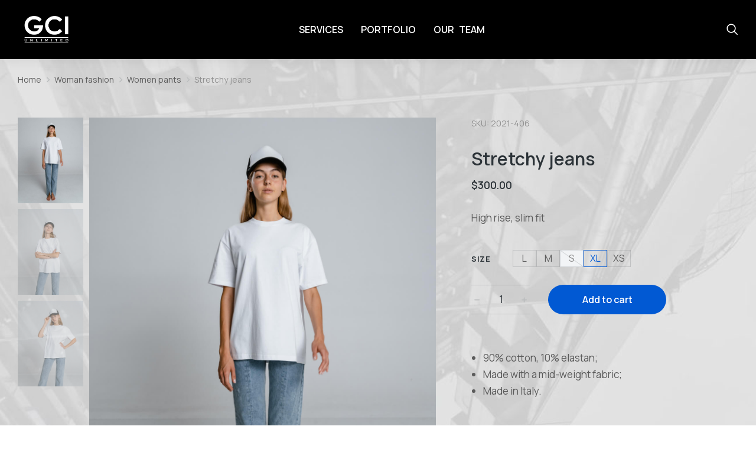

--- FILE ---
content_type: text/html; charset=UTF-8
request_url: https://group-consult.com/product/product-2023-5/?attribute_pa_size=xl
body_size: 204389
content:
<!DOCTYPE html>
<!--[if !(IE 6) | !(IE 7) | !(IE 8)  ]><!-->
<html lang="en-US" class="no-js">
<!--<![endif]-->
<head>
	<meta charset="UTF-8" />
		<meta name="viewport" content="width=device-width, initial-scale=1, maximum-scale=1, user-scalable=0">
			<link rel="profile" href="https://gmpg.org/xfn/11" />
	<title>Stretchy jeans &#8211; GCI</title>
<meta name='robots' content='max-image-preview:large' />
	<style>img:is([sizes="auto" i], [sizes^="auto," i]) { contain-intrinsic-size: 3000px 1500px }</style>
	<link rel="alternate" type="application/rss+xml" title="GCI &raquo; Feed" href="https://group-consult.com/feed/" />
<link rel="alternate" type="application/rss+xml" title="GCI &raquo; Comments Feed" href="https://group-consult.com/comments/feed/" />
<link rel="alternate" type="application/rss+xml" title="GCI &raquo; Stretchy jeans Comments Feed" href="https://group-consult.com/product/product-2023-5/feed/" />
<link rel='stylesheet' id='wp-block-library-css' href='https://group-consult.com/wp-includes/css/dist/block-library/style.min.css?ver=6.8.3' media='all' />
<style id='wp-block-library-theme-inline-css'>
.wp-block-audio :where(figcaption){color:#555;font-size:13px;text-align:center}.is-dark-theme .wp-block-audio :where(figcaption){color:#ffffffa6}.wp-block-audio{margin:0 0 1em}.wp-block-code{border:1px solid #ccc;border-radius:4px;font-family:Menlo,Consolas,monaco,monospace;padding:.8em 1em}.wp-block-embed :where(figcaption){color:#555;font-size:13px;text-align:center}.is-dark-theme .wp-block-embed :where(figcaption){color:#ffffffa6}.wp-block-embed{margin:0 0 1em}.blocks-gallery-caption{color:#555;font-size:13px;text-align:center}.is-dark-theme .blocks-gallery-caption{color:#ffffffa6}:root :where(.wp-block-image figcaption){color:#555;font-size:13px;text-align:center}.is-dark-theme :root :where(.wp-block-image figcaption){color:#ffffffa6}.wp-block-image{margin:0 0 1em}.wp-block-pullquote{border-bottom:4px solid;border-top:4px solid;color:currentColor;margin-bottom:1.75em}.wp-block-pullquote cite,.wp-block-pullquote footer,.wp-block-pullquote__citation{color:currentColor;font-size:.8125em;font-style:normal;text-transform:uppercase}.wp-block-quote{border-left:.25em solid;margin:0 0 1.75em;padding-left:1em}.wp-block-quote cite,.wp-block-quote footer{color:currentColor;font-size:.8125em;font-style:normal;position:relative}.wp-block-quote:where(.has-text-align-right){border-left:none;border-right:.25em solid;padding-left:0;padding-right:1em}.wp-block-quote:where(.has-text-align-center){border:none;padding-left:0}.wp-block-quote.is-large,.wp-block-quote.is-style-large,.wp-block-quote:where(.is-style-plain){border:none}.wp-block-search .wp-block-search__label{font-weight:700}.wp-block-search__button{border:1px solid #ccc;padding:.375em .625em}:where(.wp-block-group.has-background){padding:1.25em 2.375em}.wp-block-separator.has-css-opacity{opacity:.4}.wp-block-separator{border:none;border-bottom:2px solid;margin-left:auto;margin-right:auto}.wp-block-separator.has-alpha-channel-opacity{opacity:1}.wp-block-separator:not(.is-style-wide):not(.is-style-dots){width:100px}.wp-block-separator.has-background:not(.is-style-dots){border-bottom:none;height:1px}.wp-block-separator.has-background:not(.is-style-wide):not(.is-style-dots){height:2px}.wp-block-table{margin:0 0 1em}.wp-block-table td,.wp-block-table th{word-break:normal}.wp-block-table :where(figcaption){color:#555;font-size:13px;text-align:center}.is-dark-theme .wp-block-table :where(figcaption){color:#ffffffa6}.wp-block-video :where(figcaption){color:#555;font-size:13px;text-align:center}.is-dark-theme .wp-block-video :where(figcaption){color:#ffffffa6}.wp-block-video{margin:0 0 1em}:root :where(.wp-block-template-part.has-background){margin-bottom:0;margin-top:0;padding:1.25em 2.375em}
</style>
<style id='classic-theme-styles-inline-css'>
/*! This file is auto-generated */
.wp-block-button__link{color:#fff;background-color:#32373c;border-radius:9999px;box-shadow:none;text-decoration:none;padding:calc(.667em + 2px) calc(1.333em + 2px);font-size:1.125em}.wp-block-file__button{background:#32373c;color:#fff;text-decoration:none}
</style>
<style id='global-styles-inline-css'>
:root{--wp--preset--aspect-ratio--square: 1;--wp--preset--aspect-ratio--4-3: 4/3;--wp--preset--aspect-ratio--3-4: 3/4;--wp--preset--aspect-ratio--3-2: 3/2;--wp--preset--aspect-ratio--2-3: 2/3;--wp--preset--aspect-ratio--16-9: 16/9;--wp--preset--aspect-ratio--9-16: 9/16;--wp--preset--color--black: #000000;--wp--preset--color--cyan-bluish-gray: #abb8c3;--wp--preset--color--white: #FFF;--wp--preset--color--pale-pink: #f78da7;--wp--preset--color--vivid-red: #cf2e2e;--wp--preset--color--luminous-vivid-orange: #ff6900;--wp--preset--color--luminous-vivid-amber: #fcb900;--wp--preset--color--light-green-cyan: #7bdcb5;--wp--preset--color--vivid-green-cyan: #00d084;--wp--preset--color--pale-cyan-blue: #8ed1fc;--wp--preset--color--vivid-cyan-blue: #0693e3;--wp--preset--color--vivid-purple: #9b51e0;--wp--preset--color--accent: #999999;--wp--preset--color--dark-gray: #111;--wp--preset--color--light-gray: #767676;--wp--preset--gradient--vivid-cyan-blue-to-vivid-purple: linear-gradient(135deg,rgba(6,147,227,1) 0%,rgb(155,81,224) 100%);--wp--preset--gradient--light-green-cyan-to-vivid-green-cyan: linear-gradient(135deg,rgb(122,220,180) 0%,rgb(0,208,130) 100%);--wp--preset--gradient--luminous-vivid-amber-to-luminous-vivid-orange: linear-gradient(135deg,rgba(252,185,0,1) 0%,rgba(255,105,0,1) 100%);--wp--preset--gradient--luminous-vivid-orange-to-vivid-red: linear-gradient(135deg,rgba(255,105,0,1) 0%,rgb(207,46,46) 100%);--wp--preset--gradient--very-light-gray-to-cyan-bluish-gray: linear-gradient(135deg,rgb(238,238,238) 0%,rgb(169,184,195) 100%);--wp--preset--gradient--cool-to-warm-spectrum: linear-gradient(135deg,rgb(74,234,220) 0%,rgb(151,120,209) 20%,rgb(207,42,186) 40%,rgb(238,44,130) 60%,rgb(251,105,98) 80%,rgb(254,248,76) 100%);--wp--preset--gradient--blush-light-purple: linear-gradient(135deg,rgb(255,206,236) 0%,rgb(152,150,240) 100%);--wp--preset--gradient--blush-bordeaux: linear-gradient(135deg,rgb(254,205,165) 0%,rgb(254,45,45) 50%,rgb(107,0,62) 100%);--wp--preset--gradient--luminous-dusk: linear-gradient(135deg,rgb(255,203,112) 0%,rgb(199,81,192) 50%,rgb(65,88,208) 100%);--wp--preset--gradient--pale-ocean: linear-gradient(135deg,rgb(255,245,203) 0%,rgb(182,227,212) 50%,rgb(51,167,181) 100%);--wp--preset--gradient--electric-grass: linear-gradient(135deg,rgb(202,248,128) 0%,rgb(113,206,126) 100%);--wp--preset--gradient--midnight: linear-gradient(135deg,rgb(2,3,129) 0%,rgb(40,116,252) 100%);--wp--preset--font-size--small: 13px;--wp--preset--font-size--medium: 20px;--wp--preset--font-size--large: 36px;--wp--preset--font-size--x-large: 42px;--wp--preset--spacing--20: 0.44rem;--wp--preset--spacing--30: 0.67rem;--wp--preset--spacing--40: 1rem;--wp--preset--spacing--50: 1.5rem;--wp--preset--spacing--60: 2.25rem;--wp--preset--spacing--70: 3.38rem;--wp--preset--spacing--80: 5.06rem;--wp--preset--shadow--natural: 6px 6px 9px rgba(0, 0, 0, 0.2);--wp--preset--shadow--deep: 12px 12px 50px rgba(0, 0, 0, 0.4);--wp--preset--shadow--sharp: 6px 6px 0px rgba(0, 0, 0, 0.2);--wp--preset--shadow--outlined: 6px 6px 0px -3px rgba(255, 255, 255, 1), 6px 6px rgba(0, 0, 0, 1);--wp--preset--shadow--crisp: 6px 6px 0px rgba(0, 0, 0, 1);}:where(.is-layout-flex){gap: 0.5em;}:where(.is-layout-grid){gap: 0.5em;}body .is-layout-flex{display: flex;}.is-layout-flex{flex-wrap: wrap;align-items: center;}.is-layout-flex > :is(*, div){margin: 0;}body .is-layout-grid{display: grid;}.is-layout-grid > :is(*, div){margin: 0;}:where(.wp-block-columns.is-layout-flex){gap: 2em;}:where(.wp-block-columns.is-layout-grid){gap: 2em;}:where(.wp-block-post-template.is-layout-flex){gap: 1.25em;}:where(.wp-block-post-template.is-layout-grid){gap: 1.25em;}.has-black-color{color: var(--wp--preset--color--black) !important;}.has-cyan-bluish-gray-color{color: var(--wp--preset--color--cyan-bluish-gray) !important;}.has-white-color{color: var(--wp--preset--color--white) !important;}.has-pale-pink-color{color: var(--wp--preset--color--pale-pink) !important;}.has-vivid-red-color{color: var(--wp--preset--color--vivid-red) !important;}.has-luminous-vivid-orange-color{color: var(--wp--preset--color--luminous-vivid-orange) !important;}.has-luminous-vivid-amber-color{color: var(--wp--preset--color--luminous-vivid-amber) !important;}.has-light-green-cyan-color{color: var(--wp--preset--color--light-green-cyan) !important;}.has-vivid-green-cyan-color{color: var(--wp--preset--color--vivid-green-cyan) !important;}.has-pale-cyan-blue-color{color: var(--wp--preset--color--pale-cyan-blue) !important;}.has-vivid-cyan-blue-color{color: var(--wp--preset--color--vivid-cyan-blue) !important;}.has-vivid-purple-color{color: var(--wp--preset--color--vivid-purple) !important;}.has-black-background-color{background-color: var(--wp--preset--color--black) !important;}.has-cyan-bluish-gray-background-color{background-color: var(--wp--preset--color--cyan-bluish-gray) !important;}.has-white-background-color{background-color: var(--wp--preset--color--white) !important;}.has-pale-pink-background-color{background-color: var(--wp--preset--color--pale-pink) !important;}.has-vivid-red-background-color{background-color: var(--wp--preset--color--vivid-red) !important;}.has-luminous-vivid-orange-background-color{background-color: var(--wp--preset--color--luminous-vivid-orange) !important;}.has-luminous-vivid-amber-background-color{background-color: var(--wp--preset--color--luminous-vivid-amber) !important;}.has-light-green-cyan-background-color{background-color: var(--wp--preset--color--light-green-cyan) !important;}.has-vivid-green-cyan-background-color{background-color: var(--wp--preset--color--vivid-green-cyan) !important;}.has-pale-cyan-blue-background-color{background-color: var(--wp--preset--color--pale-cyan-blue) !important;}.has-vivid-cyan-blue-background-color{background-color: var(--wp--preset--color--vivid-cyan-blue) !important;}.has-vivid-purple-background-color{background-color: var(--wp--preset--color--vivid-purple) !important;}.has-black-border-color{border-color: var(--wp--preset--color--black) !important;}.has-cyan-bluish-gray-border-color{border-color: var(--wp--preset--color--cyan-bluish-gray) !important;}.has-white-border-color{border-color: var(--wp--preset--color--white) !important;}.has-pale-pink-border-color{border-color: var(--wp--preset--color--pale-pink) !important;}.has-vivid-red-border-color{border-color: var(--wp--preset--color--vivid-red) !important;}.has-luminous-vivid-orange-border-color{border-color: var(--wp--preset--color--luminous-vivid-orange) !important;}.has-luminous-vivid-amber-border-color{border-color: var(--wp--preset--color--luminous-vivid-amber) !important;}.has-light-green-cyan-border-color{border-color: var(--wp--preset--color--light-green-cyan) !important;}.has-vivid-green-cyan-border-color{border-color: var(--wp--preset--color--vivid-green-cyan) !important;}.has-pale-cyan-blue-border-color{border-color: var(--wp--preset--color--pale-cyan-blue) !important;}.has-vivid-cyan-blue-border-color{border-color: var(--wp--preset--color--vivid-cyan-blue) !important;}.has-vivid-purple-border-color{border-color: var(--wp--preset--color--vivid-purple) !important;}.has-vivid-cyan-blue-to-vivid-purple-gradient-background{background: var(--wp--preset--gradient--vivid-cyan-blue-to-vivid-purple) !important;}.has-light-green-cyan-to-vivid-green-cyan-gradient-background{background: var(--wp--preset--gradient--light-green-cyan-to-vivid-green-cyan) !important;}.has-luminous-vivid-amber-to-luminous-vivid-orange-gradient-background{background: var(--wp--preset--gradient--luminous-vivid-amber-to-luminous-vivid-orange) !important;}.has-luminous-vivid-orange-to-vivid-red-gradient-background{background: var(--wp--preset--gradient--luminous-vivid-orange-to-vivid-red) !important;}.has-very-light-gray-to-cyan-bluish-gray-gradient-background{background: var(--wp--preset--gradient--very-light-gray-to-cyan-bluish-gray) !important;}.has-cool-to-warm-spectrum-gradient-background{background: var(--wp--preset--gradient--cool-to-warm-spectrum) !important;}.has-blush-light-purple-gradient-background{background: var(--wp--preset--gradient--blush-light-purple) !important;}.has-blush-bordeaux-gradient-background{background: var(--wp--preset--gradient--blush-bordeaux) !important;}.has-luminous-dusk-gradient-background{background: var(--wp--preset--gradient--luminous-dusk) !important;}.has-pale-ocean-gradient-background{background: var(--wp--preset--gradient--pale-ocean) !important;}.has-electric-grass-gradient-background{background: var(--wp--preset--gradient--electric-grass) !important;}.has-midnight-gradient-background{background: var(--wp--preset--gradient--midnight) !important;}.has-small-font-size{font-size: var(--wp--preset--font-size--small) !important;}.has-medium-font-size{font-size: var(--wp--preset--font-size--medium) !important;}.has-large-font-size{font-size: var(--wp--preset--font-size--large) !important;}.has-x-large-font-size{font-size: var(--wp--preset--font-size--x-large) !important;}
:where(.wp-block-post-template.is-layout-flex){gap: 1.25em;}:where(.wp-block-post-template.is-layout-grid){gap: 1.25em;}
:where(.wp-block-columns.is-layout-flex){gap: 2em;}:where(.wp-block-columns.is-layout-grid){gap: 2em;}
:root :where(.wp-block-pullquote){font-size: 1.5em;line-height: 1.6;}
</style>
<link rel='stylesheet' id='contact-form-7-css' href='https://group-consult.com/wp-content/plugins/contact-form-7/includes/css/styles.css?ver=5.9.3' media='all' />
<link rel='stylesheet' id='photoswipe-css' href='https://group-consult.com/wp-content/plugins/woocommerce/assets/css/photoswipe/photoswipe.min.css?ver=8.6.1' media='all' />
<link rel='stylesheet' id='photoswipe-default-skin-css' href='https://group-consult.com/wp-content/plugins/woocommerce/assets/css/photoswipe/default-skin/default-skin.min.css?ver=8.6.1' media='all' />
<style id='woocommerce-inline-inline-css'>
.woocommerce form .form-row .required { visibility: visible; }
</style>
<link rel='stylesheet' id='elementor-frontend-css' href='https://group-consult.com/wp-content/plugins/elementor/assets/css/frontend.min.css?ver=3.19.3' media='all' />
<link rel='stylesheet' id='swiper-css' href='https://group-consult.com/wp-content/plugins/elementor/assets/lib/swiper/v8/css/swiper.min.css?ver=8.4.5' media='all' />
<link rel='stylesheet' id='elementor-post-8-css' href='https://group-consult.com/wp-content/uploads/elementor/css/post-8.css?ver=1716544822' media='all' />
<link rel='stylesheet' id='elementor-pro-css' href='https://group-consult.com/wp-content/plugins/pro-elements/assets/css/frontend.min.css?ver=3.20.2' media='all' />
<link rel='stylesheet' id='elementor-global-css' href='https://group-consult.com/wp-content/uploads/elementor/css/global.css?ver=1716544822' media='all' />
<link rel='stylesheet' id='elementor-post-50845-css' href='https://group-consult.com/wp-content/uploads/elementor/css/post-50845.css?ver=1716544839' media='all' />
<link rel='stylesheet' id='elementor-post-27768-css' href='https://group-consult.com/wp-content/uploads/elementor/css/post-27768.css?ver=1716545206' media='all' />
<link rel='stylesheet' id='elementor-post-27270-css' href='https://group-consult.com/wp-content/uploads/elementor/css/post-27270.css?ver=1716545206' media='all' />
<link rel='stylesheet' id='dt-main-css' href='https://group-consult.com/wp-content/themes/dt-the7/css/main.min.css?ver=11.11.0' media='all' />
<link rel='stylesheet' id='the7-custom-scrollbar-css' href='https://group-consult.com/wp-content/themes/dt-the7/lib/custom-scrollbar/custom-scrollbar.min.css?ver=11.11.0' media='all' />
<link rel='stylesheet' id='the7-css-vars-css' href='https://group-consult.com/wp-content/uploads/the7-css/css-vars.css?ver=6296e2bcd8e7' media='all' />
<link rel='stylesheet' id='dt-custom-css' href='https://group-consult.com/wp-content/uploads/the7-css/custom.css?ver=6296e2bcd8e7' media='all' />
<link rel='stylesheet' id='wc-dt-custom-css' href='https://group-consult.com/wp-content/uploads/the7-css/compatibility/wc-dt-custom.css?ver=6296e2bcd8e7' media='all' />
<link rel='stylesheet' id='dt-media-css' href='https://group-consult.com/wp-content/uploads/the7-css/media.css?ver=6296e2bcd8e7' media='all' />
<link rel='stylesheet' id='the7-mega-menu-css' href='https://group-consult.com/wp-content/uploads/the7-css/mega-menu.css?ver=6296e2bcd8e7' media='all' />
<link rel='stylesheet' id='the7-elements-css' href='https://group-consult.com/wp-content/uploads/the7-css/post-type-dynamic.css?ver=6296e2bcd8e7' media='all' />
<link rel='stylesheet' id='style-css' href='https://group-consult.com/wp-content/themes/dt-the7/style.css?ver=11.11.0' media='all' />
<link rel='stylesheet' id='the7-elementor-global-css' href='https://group-consult.com/wp-content/themes/dt-the7/css/compatibility/elementor/elementor-global.min.css?ver=11.11.0' media='all' />
<link rel='stylesheet' id='the7_horizontal-menu-css' href='https://group-consult.com/wp-content/themes/dt-the7/css/compatibility/elementor/the7-horizontal-menu-widget.min.css?ver=11.11.0' media='all' />
<link rel='stylesheet' id='the7-icon-widget-css' href='https://group-consult.com/wp-content/themes/dt-the7/css/compatibility/elementor/the7-icon-widget.min.css?ver=11.11.0' media='all' />
<link rel='stylesheet' id='the7-icon-box-widget-css' href='https://group-consult.com/wp-content/themes/dt-the7/css/compatibility/elementor/the7-icon-box-widget.min.css?ver=11.11.0' media='all' />
<link rel='stylesheet' id='the7-vertical-menu-widget-css' href='https://group-consult.com/wp-content/themes/dt-the7/css/compatibility/elementor/the7-vertical-menu-widget.min.css?ver=11.11.0' media='all' />
<link rel='stylesheet' id='the7-woocommerce-product-price-widget-css' href='https://group-consult.com/wp-content/themes/dt-the7/css/compatibility/elementor/the7-woocommerce-product-price.min.css?ver=11.11.0' media='all' />
<link rel='stylesheet' id='the7-woocommerce-product-add-to-cart-v2-css' href='https://group-consult.com/wp-content/themes/dt-the7/css/compatibility/elementor/the7-woocommerce-add-to-cart.min.css?ver=11.11.0' media='all' />
<link rel='stylesheet' id='the7-icon-box-grid-widget-css' href='https://group-consult.com/wp-content/themes/dt-the7/css/compatibility/elementor/the7-icon-box-grid-widget.min.css?ver=11.11.0' media='all' />
<link rel='stylesheet' id='the7-slider-widget-css' href='https://group-consult.com/wp-content/themes/dt-the7/css/compatibility/elementor/the7-slider.min.css?ver=11.11.0' media='all' />
<link rel='stylesheet' id='google-fonts-1-css' href='https://fonts.googleapis.com/css?family=DM+Sans%3A100%2C100italic%2C200%2C200italic%2C300%2C300italic%2C400%2C400italic%2C500%2C500italic%2C600%2C600italic%2C700%2C700italic%2C800%2C800italic%2C900%2C900italic%7CManrope%3A100%2C100italic%2C200%2C200italic%2C300%2C300italic%2C400%2C400italic%2C500%2C500italic%2C600%2C600italic%2C700%2C700italic%2C800%2C800italic%2C900%2C900italic%7CMontserrat%3A100%2C100italic%2C200%2C200italic%2C300%2C300italic%2C400%2C400italic%2C500%2C500italic%2C600%2C600italic%2C700%2C700italic%2C800%2C800italic%2C900%2C900italic&#038;display=swap&#038;ver=6.8.3' media='all' />
<link rel="preconnect" href="https://fonts.gstatic.com/" crossorigin><script src="https://group-consult.com/wp-includes/js/jquery/jquery.min.js?ver=3.7.1" id="jquery-core-js"></script>
<script src="https://group-consult.com/wp-includes/js/jquery/jquery-migrate.min.js?ver=3.4.1" id="jquery-migrate-js"></script>
<script src="https://group-consult.com/wp-content/plugins/woocommerce/assets/js/jquery-blockui/jquery.blockUI.min.js?ver=2.7.0-wc.8.6.1" id="jquery-blockui-js" defer data-wp-strategy="defer"></script>
<script id="wc-add-to-cart-js-extra">
var wc_add_to_cart_params = {"ajax_url":"\/wp-admin\/admin-ajax.php","wc_ajax_url":"\/?wc-ajax=%%endpoint%%","i18n_view_cart":"View cart","cart_url":"https:\/\/group-consult.com","is_cart":"","cart_redirect_after_add":"no"};
</script>
<script src="https://group-consult.com/wp-content/plugins/woocommerce/assets/js/frontend/add-to-cart.min.js?ver=8.6.1" id="wc-add-to-cart-js" defer data-wp-strategy="defer"></script>
<script src="https://group-consult.com/wp-content/plugins/woocommerce/assets/js/flexslider/jquery.flexslider.min.js?ver=2.7.2-wc.8.6.1" id="flexslider-js" defer data-wp-strategy="defer"></script>
<script src="https://group-consult.com/wp-content/plugins/woocommerce/assets/js/photoswipe/photoswipe.min.js?ver=4.1.1-wc.8.6.1" id="photoswipe-js" defer data-wp-strategy="defer"></script>
<script src="https://group-consult.com/wp-content/plugins/woocommerce/assets/js/photoswipe/photoswipe-ui-default.min.js?ver=4.1.1-wc.8.6.1" id="photoswipe-ui-default-js" defer data-wp-strategy="defer"></script>
<script id="wc-single-product-js-extra">
var wc_single_product_params = {"i18n_required_rating_text":"Please select a rating","review_rating_required":"yes","flexslider":{"rtl":false,"animation":"slide","smoothHeight":true,"directionNav":false,"controlNav":"thumbnails","slideshow":false,"animationSpeed":500,"animationLoop":false,"allowOneSlide":false},"zoom_enabled":"","zoom_options":[],"photoswipe_enabled":"1","photoswipe_options":{"shareEl":false,"closeOnScroll":false,"history":false,"hideAnimationDuration":0,"showAnimationDuration":0},"flexslider_enabled":"1"};
</script>
<script src="https://group-consult.com/wp-content/plugins/woocommerce/assets/js/frontend/single-product.min.js?ver=8.6.1" id="wc-single-product-js" defer data-wp-strategy="defer"></script>
<script src="https://group-consult.com/wp-content/plugins/woocommerce/assets/js/js-cookie/js.cookie.min.js?ver=2.1.4-wc.8.6.1" id="js-cookie-js" defer data-wp-strategy="defer"></script>
<script id="woocommerce-js-extra">
var woocommerce_params = {"ajax_url":"\/wp-admin\/admin-ajax.php","wc_ajax_url":"\/?wc-ajax=%%endpoint%%"};
</script>
<script src="https://group-consult.com/wp-content/plugins/woocommerce/assets/js/frontend/woocommerce.min.js?ver=8.6.1" id="woocommerce-js" defer data-wp-strategy="defer"></script>
<script id="dt-above-fold-js-extra">
var dtLocal = {"themeUrl":"https:\/\/group-consult.com\/wp-content\/themes\/dt-the7","passText":"To view this protected post, enter the password below:","moreButtonText":{"loading":"Loading...","loadMore":"Load more"},"postID":"44069","ajaxurl":"https:\/\/group-consult.com\/wp-admin\/admin-ajax.php","REST":{"baseUrl":"https:\/\/group-consult.com\/wp-json\/the7\/v1","endpoints":{"sendMail":"\/send-mail"}},"contactMessages":{"required":"One or more fields have an error. Please check and try again.","terms":"Please accept the privacy policy.","fillTheCaptchaError":"Please, fill the captcha."},"captchaSiteKey":"","ajaxNonce":"9437177714","pageData":"","themeSettings":{"smoothScroll":"off","lazyLoading":false,"desktopHeader":{"height":""},"ToggleCaptionEnabled":"disabled","ToggleCaption":"Navigation","floatingHeader":{"showAfter":94,"showMenu":false,"height":64,"logo":{"showLogo":true,"html":"","url":"https:\/\/group-consult.com\/"}},"topLine":{"floatingTopLine":{"logo":{"showLogo":false,"html":""}}},"mobileHeader":{"firstSwitchPoint":1150,"secondSwitchPoint":600,"firstSwitchPointHeight":60,"secondSwitchPointHeight":50,"mobileToggleCaptionEnabled":"right","mobileToggleCaption":"Menu"},"stickyMobileHeaderFirstSwitch":{"logo":{"html":""}},"stickyMobileHeaderSecondSwitch":{"logo":{"html":""}},"sidebar":{"switchPoint":992},"boxedWidth":"1280px"},"wcCartFragmentHash":"4781c52b6f2665ad7f21ae125b027c13","elementor":{"settings":{"container_width":1300}}};
var dtShare = {"shareButtonText":{"facebook":"Share on Facebook","twitter":"Tweet","pinterest":"Pin it","linkedin":"Share on Linkedin","whatsapp":"Share on Whatsapp"},"overlayOpacity":"90"};
</script>
<script src="https://group-consult.com/wp-content/themes/dt-the7/js/above-the-fold.min.js?ver=11.11.0" id="dt-above-fold-js"></script>
<script src="https://group-consult.com/wp-content/themes/dt-the7/js/compatibility/woocommerce/woocommerce.min.js?ver=11.11.0" id="dt-woocommerce-js"></script>
<link rel="https://api.w.org/" href="https://group-consult.com/wp-json/" /><link rel="alternate" title="JSON" type="application/json" href="https://group-consult.com/wp-json/wp/v2/product/44069" /><link rel="EditURI" type="application/rsd+xml" title="RSD" href="https://group-consult.com/xmlrpc.php?rsd" />
<meta name="generator" content="WordPress 6.8.3" />
<meta name="generator" content="WooCommerce 8.6.1" />
<link rel="canonical" href="https://group-consult.com/product/product-2023-5/" />
<link rel='shortlink' href='https://group-consult.com/?p=44069' />
<link rel="alternate" title="oEmbed (JSON)" type="application/json+oembed" href="https://group-consult.com/wp-json/oembed/1.0/embed?url=https%3A%2F%2Fgroup-consult.com%2Fproduct%2Fproduct-2023-5%2F" />
<link rel="alternate" title="oEmbed (XML)" type="text/xml+oembed" href="https://group-consult.com/wp-json/oembed/1.0/embed?url=https%3A%2F%2Fgroup-consult.com%2Fproduct%2Fproduct-2023-5%2F&#038;format=xml" />
<meta property="og:site_name" content="GCI" />
<meta property="og:title" content="Stretchy jeans" />
<meta property="og:description" content="High rise, slim fit" />
<meta property="og:image" content="https://group-consult.com/wp-content/uploads/2021/04/s203.jpeg" />
<meta property="og:url" content="https://group-consult.com/product/product-2023-5/" />
<meta property="og:type" content="article" />
	<noscript><style>.woocommerce-product-gallery{ opacity: 1 !important; }</style></noscript>
	<meta name="generator" content="Elementor 3.19.3; features: e_optimized_assets_loading, e_font_icon_svg, block_editor_assets_optimize, e_image_loading_optimization; settings: css_print_method-external, google_font-enabled, font_display-swap">
<style>.recentcomments a{display:inline !important;padding:0 !important;margin:0 !important;}</style><meta name="generator" content="Powered by Slider Revolution 6.7.2 - responsive, Mobile-Friendly Slider Plugin for WordPress with comfortable drag and drop interface." />
<link rel="icon" href="https://group-consult.com/wp-content/uploads/2022/12/porcelanasAsset-3.png" sizes="32x32" />
<link rel="icon" href="https://group-consult.com/wp-content/uploads/2022/12/porcelanasAsset-3.png" sizes="192x192" />
<link rel="apple-touch-icon" href="https://group-consult.com/wp-content/uploads/2022/12/porcelanasAsset-3.png" />
<meta name="msapplication-TileImage" content="https://group-consult.com/wp-content/uploads/2022/12/porcelanasAsset-3.png" />
<script>function setREVStartSize(e){
			//window.requestAnimationFrame(function() {
				window.RSIW = window.RSIW===undefined ? window.innerWidth : window.RSIW;
				window.RSIH = window.RSIH===undefined ? window.innerHeight : window.RSIH;
				try {
					var pw = document.getElementById(e.c).parentNode.offsetWidth,
						newh;
					pw = pw===0 || isNaN(pw) || (e.l=="fullwidth" || e.layout=="fullwidth") ? window.RSIW : pw;
					e.tabw = e.tabw===undefined ? 0 : parseInt(e.tabw);
					e.thumbw = e.thumbw===undefined ? 0 : parseInt(e.thumbw);
					e.tabh = e.tabh===undefined ? 0 : parseInt(e.tabh);
					e.thumbh = e.thumbh===undefined ? 0 : parseInt(e.thumbh);
					e.tabhide = e.tabhide===undefined ? 0 : parseInt(e.tabhide);
					e.thumbhide = e.thumbhide===undefined ? 0 : parseInt(e.thumbhide);
					e.mh = e.mh===undefined || e.mh=="" || e.mh==="auto" ? 0 : parseInt(e.mh,0);
					if(e.layout==="fullscreen" || e.l==="fullscreen")
						newh = Math.max(e.mh,window.RSIH);
					else{
						e.gw = Array.isArray(e.gw) ? e.gw : [e.gw];
						for (var i in e.rl) if (e.gw[i]===undefined || e.gw[i]===0) e.gw[i] = e.gw[i-1];
						e.gh = e.el===undefined || e.el==="" || (Array.isArray(e.el) && e.el.length==0)? e.gh : e.el;
						e.gh = Array.isArray(e.gh) ? e.gh : [e.gh];
						for (var i in e.rl) if (e.gh[i]===undefined || e.gh[i]===0) e.gh[i] = e.gh[i-1];
											
						var nl = new Array(e.rl.length),
							ix = 0,
							sl;
						e.tabw = e.tabhide>=pw ? 0 : e.tabw;
						e.thumbw = e.thumbhide>=pw ? 0 : e.thumbw;
						e.tabh = e.tabhide>=pw ? 0 : e.tabh;
						e.thumbh = e.thumbhide>=pw ? 0 : e.thumbh;
						for (var i in e.rl) nl[i] = e.rl[i]<window.RSIW ? 0 : e.rl[i];
						sl = nl[0];
						for (var i in nl) if (sl>nl[i] && nl[i]>0) { sl = nl[i]; ix=i;}
						var m = pw>(e.gw[ix]+e.tabw+e.thumbw) ? 1 : (pw-(e.tabw+e.thumbw)) / (e.gw[ix]);
						newh =  (e.gh[ix] * m) + (e.tabh + e.thumbh);
					}
					var el = document.getElementById(e.c);
					if (el!==null && el) el.style.height = newh+"px";
					el = document.getElementById(e.c+"_wrapper");
					if (el!==null && el) {
						el.style.height = newh+"px";
						el.style.display = "block";
					}
				} catch(e){
					console.log("Failure at Presize of Slider:" + e)
				}
			//});
		  };</script>
		<style id="wp-custom-css">
			.elementor-50892 .elementor-element.elementor-element-0b41c4b .dt-nav-menu-horizontal > li > a .menu-item-text {
    font-family: var(--e-global-typography-335a39d-font-family), sans-serif;
    font-size: var(--e-global-typography-335a39d-font-size);
    font-weight: var(--e-global-typography-335a39d-font-weight);
    font-style: var(--e-global-typography-335a39d-font-style);
    text-decoration: var(--e-global-typography-335a39d-text-decoration);
    line-height: var(--e-global-typography-335a39d-line-height);
    letter-spacing: var(--e-global-typography-335a39d-letter-spacing);
    word-spacing: 5px!important;
}
.elementor-50845 .elementor-element.elementor-element-80b0dff .dt-nav-menu-horizontal > li > a .menu-item-text {
    font-family: var(--e-global-typography-335a39d-font-family), sans-serif;
    font-size: var(--e-global-typography-335a39d-font-size);
    font-weight: var(--e-global-typography-335a39d-font-weight);
    font-style: var(--e-global-typography-335a39d-font-style);
    text-decoration: var(--e-global-typography-335a39d-text-decoration);
    line-height: var(--e-global-typography-335a39d-line-height);
    letter-spacing: var(--e-global-typography-335a39d-letter-spacing);
    word-spacing: 5px!important;
}

.elementor-50892 .elementor-element.elementor-element-0b41c4b .dt-nav-menu-horizontal > li.act > a:after {
    background: #f1f1f1!important;
}


.elementor-50845 .elementor-element.elementor-element-80b0dff .dt-nav-menu-horizontal > li.act > a:after {
    background: #f1f1f1!important;
}		</style>
		<style id='the7-custom-inline-css' type='text/css'>
.sub-nav .menu-item i.fa,
.sub-nav .menu-item i.fas,
.sub-nav .menu-item i.far,
.sub-nav .menu-item i.fab {
	text-align: center;
	width: 1.25em;
}
</style>
</head>
<body id="the7-body" class="wp-singular product-template-default single single-product postid-44069 wp-custom-logo wp-embed-responsive wp-theme-dt-the7 theme-dt-the7 the7-core-ver-2.7.8 woocommerce woocommerce-page woocommerce-no-js dt-responsive-on right-mobile-menu-close-icon ouside-menu-close-icon mobile-close-right-caption  fade-thin-mobile-menu-close-icon fade-medium-menu-close-icon srcset-enabled btn-flat custom-btn-color custom-btn-hover-color first-switch-logo-left first-switch-menu-right second-switch-logo-left second-switch-menu-right right-mobile-menu layzr-loading-on popup-message-style the7-ver-11.11.0 elementor-default elementor-template-full-width elementor-clear-template elementor-kit-8 elementor-page-27270">
<!-- The7 11.11.0 -->

<div id="page" >
	<a class="skip-link screen-reader-text" href="#content">Skip to content</a>

		<div data-elementor-type="header" data-elementor-id="50845" class="elementor elementor-50845 elementor-location-header" data-elementor-post-type="elementor_library">
					<section class="elementor-section elementor-top-section elementor-element elementor-element-968da6e elementor-section-height-min-height the7-e-sticky-row-yes the7-e-sticky-effect-yes elementor-hidden-tablet elementor-hidden-mobile elementor-section-full_width elementor-section-height-default elementor-section-items-middle" data-id="968da6e" data-element_type="section" data-settings="{&quot;background_background&quot;:&quot;classic&quot;,&quot;the7_sticky_row&quot;:&quot;yes&quot;,&quot;the7_sticky_effects_offset&quot;:30,&quot;the7_sticky_effects&quot;:&quot;yes&quot;,&quot;the7_sticky_effects_devices&quot;:[&quot;desktop&quot;],&quot;the7_sticky_row_devices&quot;:[&quot;desktop&quot;],&quot;the7_sticky_row_offset&quot;:0}">
						<div class="elementor-container elementor-column-gap-no">
					<div class="elementor-column elementor-col-33 elementor-top-column elementor-element elementor-element-49473c7" data-id="49473c7" data-element_type="column">
			<div class="elementor-widget-wrap elementor-element-populated">
						<div class="elementor-element elementor-element-fa8bc97 the7-img-sticky-size-effect-yes elementor-widget elementor-widget-image" data-id="fa8bc97" data-element_type="widget" data-widget_type="image.default">
				<div class="elementor-widget-container">
														<a href="https://group-consult.com">
							<img fetchpriority="high" width="287" height="178" src="https://group-consult.com/wp-content/uploads/2024/02/logo_GCI.png" class="attachment-full size-full wp-image-94321" alt="" />								</a>
													</div>
				</div>
					</div>
		</div>
				<div class="elementor-column elementor-col-33 elementor-top-column elementor-element elementor-element-d76c1a4" data-id="d76c1a4" data-element_type="column">
			<div class="elementor-widget-wrap elementor-element-populated">
						<div class="elementor-element elementor-element-80b0dff sub-icon_align-side sub-menu-position-tablet-justify toggle-align-left mob-menu-popup items-decoration-yes decoration-align-text parent-item-clickable-yes horizontal-menu--dropdown-tablet decoration-position-bottom decoration-left-to-right sub-menu-position-left dt-sub-menu_align-left sub-icon_position-right elementor-widget elementor-widget-the7_horizontal-menu" data-id="80b0dff" data-element_type="widget" data-settings="{&quot;dropdown_type&quot;:&quot;popup&quot;,&quot;parent_is_clickable&quot;:&quot;yes&quot;,&quot;dropdown&quot;:&quot;tablet&quot;}" data-widget_type="the7_horizontal-menu.default">
				<div class="elementor-widget-container">
			<div class="horizontal-menu-wrap"><a class="horizontal-menu-toggle hidden-on-load" role="button" tabindex="0" aria-label="Menu Toggle" aria-expanded="false" href="#elementor-action%3Aaction%3Dpopup%3Aopen%26settings%3DeyJpZCI6IjczNjg5IiwidG9nZ2xlIjpmYWxzZX0%3D"><span class="right menu-toggle-icons" aria-hidden="true" role="presentation"><svg xmlns="http://www.w3.org/2000/svg" xmlns:xlink="http://www.w3.org/1999/xlink" id="Layer_1" x="0px" y="0px" viewBox="0 0 20 20" style="enable-background:new 0 0 20 20;" xml:space="preserve"><rect x="0.4" y="3.2" width="19.2" height="1.7"></rect><rect x="0.4" y="9.2" width="19.2" height="1.7"></rect><rect x="0.4" y="15.2" width="19.2" height="1.7"></rect></svg><svg xmlns="http://www.w3.org/2000/svg" xmlns:xlink="http://www.w3.org/1999/xlink" id="Layer_1" x="0px" y="0px" viewBox="0 0 16 16" style="enable-background:new 0 0 16 16;" xml:space="preserve"><polygon points="12.6,4.6 11.4,3.4 8,6.8 4.6,3.4 3.4,4.6 6.8,8 3.4,11.4 4.6,12.6 8,9.2 11.4,12.6 12.6,11.4 9.2,8 "></polygon></svg></span></a><nav class="dt-nav-menu-horizontal--main dt-nav-menu-horizontal__container justify-content-center widget-divider- indicator-off"><ul class="dt-nav-menu-horizontal d-flex flex-row justify-content-center"><li class="menu-item menu-item-type-custom menu-item-object-custom menu-item-home menu-item-94464 first depth-0"><a href='https://group-consult.com/#SERVICES' data-level='1'><span class="item-content"><span class="menu-item-text  "><span class="menu-text">SERVICES</span></span><span class="submenu-indicator" ><span class="submenu-mob-indicator" ></span></span></span></a></li> <li class="menu-item menu-item-type-custom menu-item-object-custom menu-item-home menu-item-94465 depth-0"><a href='https://group-consult.com/#PORTFOLIO' data-level='1'><span class="item-content"><span class="menu-item-text  "><span class="menu-text">PORTFOLIO</span></span><span class="submenu-indicator" ><span class="submenu-mob-indicator" ></span></span></span></a></li> <li class="menu-item menu-item-type-custom menu-item-object-custom menu-item-94570 last depth-0"><a href='https://group-consult.com/our-team/' data-level='1'><span class="item-content"><span class="menu-item-text  "><span class="menu-text">OUR TEAM</span></span><span class="submenu-indicator" ><span class="submenu-mob-indicator" ></span></span></span></a></li> </ul></nav></div>		</div>
				</div>
					</div>
		</div>
				<div class="elementor-column elementor-col-33 elementor-top-column elementor-element elementor-element-2b655f3" data-id="2b655f3" data-element_type="column">
			<div class="elementor-widget-wrap elementor-element-populated">
						<div class="elementor-element elementor-element-59daa92 elementor-widget__width-auto elementor-align-center elementor-widget elementor-widget-the7_icon_widget" data-id="59daa92" data-element_type="widget" data-widget_type="the7_icon_widget.default">
				<div class="elementor-widget-container">
			<div class="the7-icon-wrapper the7-elementor-widget"><a class="elementor-icon" href="#elementor-action%3Aaction%3Dpopup%3Aopen%26settings%3DeyJpZCI6IjUyMTU0IiwidG9nZ2xlIjpmYWxzZX0%3D"><svg xmlns="http://www.w3.org/2000/svg" xmlns:xlink="http://www.w3.org/1999/xlink" id="Layer_1" x="0px" y="0px" viewBox="0 0 48 48" style="enable-background:new 0 0 48 48;" xml:space="preserve"><path d="M46.4,43.6L33.6,30.8c2.5-3.1,4-7.1,4-11.4C37.6,9.2,29.4,1,19.3,1C9.2,1,1,9.2,1,19.3c0,10.1,8.2,18.3,18.3,18.3 c4.3,0,8.3-1.5,11.4-4l12.8,12.8L46.4,43.6z M19.3,33.6C11.4,33.6,5,27.2,5,19.3S11.4,5,19.3,5s14.3,6.4,14.3,14.3 S27.2,33.6,19.3,33.6z"></path></svg></a></div>		</div>
				</div>
					</div>
		</div>
					</div>
		</section>
				<section class="elementor-section elementor-top-section elementor-element elementor-element-4b5cf4a elementor-section-height-min-height the7-e-sticky-row-yes elementor-hidden-desktop elementor-section-boxed elementor-section-height-default elementor-section-items-middle" data-id="4b5cf4a" data-element_type="section" data-settings="{&quot;the7_sticky_row&quot;:&quot;yes&quot;,&quot;the7_sticky_row_devices&quot;:[&quot;tablet&quot;,&quot;mobile&quot;],&quot;background_background&quot;:&quot;classic&quot;,&quot;the7_sticky_row_offset&quot;:0}">
						<div class="elementor-container elementor-column-gap-no">
					<div class="elementor-column elementor-col-33 elementor-top-column elementor-element elementor-element-5515788" data-id="5515788" data-element_type="column">
			<div class="elementor-widget-wrap elementor-element-populated">
						<div class="elementor-element elementor-element-c0a6cbb elementor-widget__width-auto elementor-align-center elementor-widget elementor-widget-the7_icon_widget" data-id="c0a6cbb" data-element_type="widget" data-widget_type="the7_icon_widget.default">
				<div class="elementor-widget-container">
			<div class="the7-icon-wrapper the7-elementor-widget"><a class="elementor-icon" href="#elementor-action%3Aaction%3Dpopup%3Aopen%26settings%3DeyJpZCI6IjczNjg5IiwidG9nZ2xlIjpmYWxzZX0%3D"><svg xmlns="http://www.w3.org/2000/svg" xmlns:xlink="http://www.w3.org/1999/xlink" id="Layer_1" x="0px" y="0px" viewBox="0 0 20 20" style="enable-background:new 0 0 20 20;" xml:space="preserve"><rect x="0.4" y="3.2" width="19.2" height="1.7"></rect><rect x="0.4" y="9.2" width="19.2" height="1.7"></rect><rect x="0.4" y="15.2" width="19.2" height="1.7"></rect></svg></a></div>		</div>
				</div>
					</div>
		</div>
				<div class="elementor-column elementor-col-33 elementor-top-column elementor-element elementor-element-e9cc8ef" data-id="e9cc8ef" data-element_type="column">
			<div class="elementor-widget-wrap elementor-element-populated">
						<div class="elementor-element elementor-element-94bd2da elementor-widget__width-auto elementor-widget elementor-widget-image" data-id="94bd2da" data-element_type="widget" data-widget_type="image.default">
				<div class="elementor-widget-container">
														<a href="https://group-consult.com">
							<img fetchpriority="high" width="287" height="178" src="https://group-consult.com/wp-content/uploads/2024/02/logo_GCI.png" class="attachment-full size-full wp-image-94321" alt="" />								</a>
													</div>
				</div>
					</div>
		</div>
				<div class="elementor-column elementor-col-33 elementor-top-column elementor-element elementor-element-c3b7f87" data-id="c3b7f87" data-element_type="column">
			<div class="elementor-widget-wrap elementor-element-populated">
						<div class="elementor-element elementor-element-ef25e32 elementor-widget__width-auto elementor-align-center elementor-widget elementor-widget-the7_icon_widget" data-id="ef25e32" data-element_type="widget" data-widget_type="the7_icon_widget.default">
				<div class="elementor-widget-container">
			<div class="the7-icon-wrapper the7-elementor-widget"><a class="elementor-icon" href="#elementor-action%3Aaction%3Dpopup%3Aopen%26settings%3DeyJpZCI6IjUyMTU0IiwidG9nZ2xlIjpmYWxzZX0%3D"><svg xmlns="http://www.w3.org/2000/svg" xmlns:xlink="http://www.w3.org/1999/xlink" id="Layer_1" x="0px" y="0px" viewBox="0 0 48 48" style="enable-background:new 0 0 48 48;" xml:space="preserve"><path d="M46.4,43.6L33.6,30.8c2.5-3.1,4-7.1,4-11.4C37.6,9.2,29.4,1,19.3,1C9.2,1,1,9.2,1,19.3c0,10.1,8.2,18.3,18.3,18.3 c4.3,0,8.3-1.5,11.4-4l12.8,12.8L46.4,43.6z M19.3,33.6C11.4,33.6,5,27.2,5,19.3S11.4,5,19.3,5s14.3,6.4,14.3,14.3 S27.2,33.6,19.3,33.6z"></path></svg></a></div>		</div>
				</div>
					</div>
		</div>
					</div>
		</section>
				</div>
		

<div id="main" class="sidebar-none sidebar-divider-off">

	
	<div class="main-gradient"></div>
	<div class="wf-wrap">
	<div class="wf-container-main">

	


	<div id="content" class="content" role="main">

		<div class="woocommerce-notices-wrapper"></div>		<div data-elementor-type="product" data-elementor-id="27270" class="elementor elementor-27270 elementor-location-single post-44069 product type-product status-publish has-post-thumbnail product_cat-woman-fashion product_cat-women-pants product_tag-basic product_tag-casual pa_color-blue description-off first instock shipping-taxable purchasable product-type-variable product" data-elementor-post-type="elementor_library">
					<section class="elementor-section elementor-top-section elementor-element elementor-element-25395ab elementor-section-height-min-height elementor-section-boxed elementor-section-height-default elementor-section-items-middle" data-id="25395ab" data-element_type="section">
						<div class="elementor-container elementor-column-gap-wider">
					<div class="elementor-column elementor-col-100 elementor-top-column elementor-element elementor-element-d64928d" data-id="d64928d" data-element_type="column">
			<div class="elementor-widget-wrap elementor-element-populated">
						<div class="elementor-element elementor-element-6fb3faa elementor-widget elementor-widget-global elementor-global-84858 elementor-widget-the7-breadcrumb" data-id="6fb3faa" data-element_type="widget" data-widget_type="the7-breadcrumb.default">
				<div class="elementor-widget-container">
			<div class="assistive-text">You are here:</div><ol class="breadcrumbs text-small rcrumbs" itemscope itemtype="https://schema.org/BreadcrumbList"><li itemprop="itemListElement" itemscope itemtype="https://schema.org/ListItem"><svg xmlns="http://www.w3.org/2000/svg" xmlns:xlink="http://www.w3.org/1999/xlink" id="Layer_1" x="0px" y="0px" viewBox="0 0 16 16" style="enable-background:new 0 0 16 16;" xml:space="preserve"><polygon points="6.4,14 5.2,12.8 10,8 5.2,3.2 6.4,2 12.4,8 "></polygon></svg><a itemprop="item" href="https://group-consult.com/" title="Home"><span itemprop="name">Home</span></a><meta itemprop="position" content="1" /></li><li itemprop="itemListElement" itemscope itemtype="https://schema.org/ListItem"><svg xmlns="http://www.w3.org/2000/svg" xmlns:xlink="http://www.w3.org/1999/xlink" id="Layer_1" x="0px" y="0px" viewBox="0 0 16 16" style="enable-background:new 0 0 16 16;" xml:space="preserve"><polygon points="6.4,14 5.2,12.8 10,8 5.2,3.2 6.4,2 12.4,8 "></polygon></svg><a itemprop="item" href="https://group-consult.com/product-category/woman-fashion/" title="Woman fashion"><span itemprop="name">Woman fashion</span></a><meta itemprop="position" content="2" /></li><li itemprop="itemListElement" itemscope itemtype="https://schema.org/ListItem"><svg xmlns="http://www.w3.org/2000/svg" xmlns:xlink="http://www.w3.org/1999/xlink" id="Layer_1" x="0px" y="0px" viewBox="0 0 16 16" style="enable-background:new 0 0 16 16;" xml:space="preserve"><polygon points="6.4,14 5.2,12.8 10,8 5.2,3.2 6.4,2 12.4,8 "></polygon></svg><a itemprop="item" href="https://group-consult.com/product-category/woman-fashion/women-pants/" title="Women pants"><span itemprop="name">Women pants</span></a><meta itemprop="position" content="3" /></li><li class="current" itemprop="itemListElement" itemscope itemtype="https://schema.org/ListItem"><svg xmlns="http://www.w3.org/2000/svg" xmlns:xlink="http://www.w3.org/1999/xlink" id="Layer_1" x="0px" y="0px" viewBox="0 0 16 16" style="enable-background:new 0 0 16 16;" xml:space="preserve"><polygon points="6.4,14 5.2,12.8 10,8 5.2,3.2 6.4,2 12.4,8 "></polygon></svg><span itemprop="name">Stretchy jeans</span><meta itemprop="position" content="4" /></li></ol>		</div>
				</div>
					</div>
		</div>
					</div>
		</section>
				<section class="elementor-section elementor-top-section elementor-element elementor-element-742db7d elementor-section-boxed elementor-section-height-default elementor-section-height-default" data-id="742db7d" data-element_type="section">
						<div class="elementor-container elementor-column-gap-wider">
					<div class="elementor-column elementor-col-50 elementor-top-column elementor-element elementor-element-31eb9db" data-id="31eb9db" data-element_type="column">
			<div class="elementor-widget-wrap elementor-element-populated">
						<div class="elementor-element elementor-element-f62eb0a thumbs-col-num-5 lightbox-on-click-y gallery-nav-display-hover thumbs-nav-display-hover onsale-h-position-left onsale-v-position-top elementor-widget elementor-widget-the7-woocommerce-product-images" data-id="f62eb0a" data-element_type="widget" data-widget_type="the7-woocommerce-product-images.default">
				<div class="elementor-widget-container">
			<div  class="dt-wc-product-gallery the7-elementor-widget the7-woocommerce-product-images-f62eb0a thumb-position-left"  data-animation="fade" >        <div class="dt-product-gallery">
            <div class="dt-product-gallery-wrap">
				                <div class="flexslider">
                    <ul class="slides">
						<li class="woocommerce-product-gallery__image"><a href="https://group-consult.com/wp-content/uploads/2021/04/s203.jpeg"><img width="1200" height="1600" src="https://group-consult.com/wp-content/uploads/2021/04/s203.jpeg" class="wp-post-image" alt="" title="s203" data-caption="" data-src="https://group-consult.com/wp-content/uploads/2021/04/s203.jpeg" data-large_image="https://group-consult.com/wp-content/uploads/2021/04/s203.jpeg" data-large_image_width="1200" data-large_image_height="1600" decoding="async" srcset="https://group-consult.com/wp-content/uploads/2021/04/s203.jpeg 1200w, https://group-consult.com/wp-content/uploads/2021/04/s203-225x300.jpeg 225w, https://group-consult.com/wp-content/uploads/2021/04/s203-768x1024.jpeg 768w, https://group-consult.com/wp-content/uploads/2021/04/s203-1152x1536.jpeg 1152w" sizes="(max-width: 1200px) 100vw, 1200px" /></a></li><li class="woocommerce-product-gallery__image"><a href="https://group-consult.com/wp-content/uploads/2021/04/s204.jpeg"><img width="1200" height="1600" src="https://group-consult.com/wp-content/uploads/2021/04/s204.jpeg" class="wp-post-image" alt="" title="s204" data-caption="" data-src="https://group-consult.com/wp-content/uploads/2021/04/s204.jpeg" data-large_image="https://group-consult.com/wp-content/uploads/2021/04/s204.jpeg" data-large_image_width="1200" data-large_image_height="1600" decoding="async" srcset="https://group-consult.com/wp-content/uploads/2021/04/s204.jpeg 1200w, https://group-consult.com/wp-content/uploads/2021/04/s204-225x300.jpeg 225w, https://group-consult.com/wp-content/uploads/2021/04/s204-768x1024.jpeg 768w, https://group-consult.com/wp-content/uploads/2021/04/s204-1152x1536.jpeg 1152w" sizes="(max-width: 1200px) 100vw, 1200px" /></a></li><li class="woocommerce-product-gallery__image"><a href="https://group-consult.com/wp-content/uploads/2021/04/s201.jpeg"><img loading="lazy" width="1200" height="1600" src="https://group-consult.com/wp-content/uploads/2021/04/s201.jpeg" class="wp-post-image" alt="" title="s201" data-caption="" data-src="https://group-consult.com/wp-content/uploads/2021/04/s201.jpeg" data-large_image="https://group-consult.com/wp-content/uploads/2021/04/s201.jpeg" data-large_image_width="1200" data-large_image_height="1600" decoding="async" srcset="https://group-consult.com/wp-content/uploads/2021/04/s201.jpeg 1200w, https://group-consult.com/wp-content/uploads/2021/04/s201-225x300.jpeg 225w, https://group-consult.com/wp-content/uploads/2021/04/s201-768x1024.jpeg 768w, https://group-consult.com/wp-content/uploads/2021/04/s201-1152x1536.jpeg 1152w" sizes="(max-width: 1200px) 100vw, 1200px" /></a></li>                    </ul>

					        <ul class="flex-direction-nav">
            <li class="flex-nav-prev"><a href="#" class="flex-prev" aria-hidden ="true">
				<svg xmlns="http://www.w3.org/2000/svg" xmlns:xlink="http://www.w3.org/1999/xlink" id="Layer_1" x="0px" y="0px" viewBox="0 0 16 16" style="enable-background:new 0 0 16 16;" xml:space="preserve"><polygon points="9.6,14 10.8,12.8 6,8 10.8,3.2 9.6,2 3.6,8 "></polygon></svg>            </a></li>
            <li class="flex-nav-next"><a href="#" class="flex-next" aria-hidden ="true">
				<svg xmlns="http://www.w3.org/2000/svg" xmlns:xlink="http://www.w3.org/1999/xlink" id="Layer_1" x="0px" y="0px" viewBox="0 0 16 16" style="enable-background:new 0 0 16 16;" xml:space="preserve"><polygon points="6.4,14 5.2,12.8 10,8 5.2,3.2 6.4,2 12.4,8 "></polygon></svg>            </a></li>
        </ul>
		                </div>
            </div>
        </div>
		            <div class="dt-product-thumbs  "  data-scroll-mode="vertical">
                <div class="flexslider">
                    <ul class="slides">
						<li title=""><div class="slide-wrapper"><img loading="lazy" class="preload-me aspect" src="https://group-consult.com/wp-content/uploads/2021/04/s203-500x666.jpeg" srcset="https://group-consult.com/wp-content/uploads/2021/04/s203-500x666.jpeg 500w, https://group-consult.com/wp-content/uploads/2021/04/s203-1000x1332.jpeg 1000w" style="--ratio: 500 / 666" sizes="(max-width: 500px) 100vw, 500px" alt="" title="s203" width="500" height="666"  data-src="https://group-consult.com/wp-content/uploads/2021/04/s203.jpeg"/></div></li><li title=""><div class="slide-wrapper"><img loading="lazy" class="preload-me aspect" src="https://group-consult.com/wp-content/uploads/2021/04/s204-500x666.jpeg" srcset="https://group-consult.com/wp-content/uploads/2021/04/s204-500x666.jpeg 500w, https://group-consult.com/wp-content/uploads/2021/04/s204-1000x1332.jpeg 1000w" style="--ratio: 500 / 666" sizes="(max-width: 500px) 100vw, 500px" alt="" title="s204" width="500" height="666"  data-src="https://group-consult.com/wp-content/uploads/2021/04/s204.jpeg"/></div></li><li title=""><div class="slide-wrapper"><img loading="lazy" class="preload-me aspect" src="https://group-consult.com/wp-content/uploads/2021/04/s201-500x666.jpeg" srcset="https://group-consult.com/wp-content/uploads/2021/04/s201-500x666.jpeg 500w, https://group-consult.com/wp-content/uploads/2021/04/s201-1000x1332.jpeg 1000w" style="--ratio: 500 / 666" sizes="(max-width: 500px) 100vw, 500px" alt="" title="s201" width="500" height="666"  data-src="https://group-consult.com/wp-content/uploads/2021/04/s201.jpeg"/></div></li>                    </ul>
					        <ul class="flex-direction-nav">
            <li class="flex-nav-prev"><a href="#" class="flex-prev" aria-hidden ="true">
				<svg xmlns="http://www.w3.org/2000/svg" xmlns:xlink="http://www.w3.org/1999/xlink" id="Layer_1" x="0px" y="0px" viewBox="0 0 16 16" style="enable-background:new 0 0 16 16;" xml:space="preserve"><polygon points="9.6,14 10.8,12.8 6,8 10.8,3.2 9.6,2 3.6,8 "></polygon></svg>            </a></li>
            <li class="flex-nav-next"><a href="#" class="flex-next" aria-hidden ="true">
				<svg xmlns="http://www.w3.org/2000/svg" xmlns:xlink="http://www.w3.org/1999/xlink" id="Layer_1" x="0px" y="0px" viewBox="0 0 16 16" style="enable-background:new 0 0 16 16;" xml:space="preserve"><polygon points="6.4,14 5.2,12.8 10,8 5.2,3.2 6.4,2 12.4,8 "></polygon></svg>            </a></li>
        </ul>
		                </div>
            </div>
			</div>		</div>
				</div>
					</div>
		</div>
				<div class="elementor-column elementor-col-50 elementor-top-column elementor-element elementor-element-793747c" data-id="793747c" data-element_type="column">
			<div class="elementor-widget-wrap elementor-element-populated">
						<section class="elementor-section elementor-inner-section elementor-element elementor-element-e937587 elementor-section-full_width elementor-section-height-default elementor-section-height-default" data-id="e937587" data-element_type="section">
						<div class="elementor-container elementor-column-gap-no">
					<div class="elementor-column elementor-col-100 elementor-inner-column elementor-element elementor-element-63c8bfe" data-id="63c8bfe" data-element_type="column">
			<div class="elementor-widget-wrap elementor-element-populated">
						<div class="elementor-element elementor-element-22e9ea0 elementor-widget__width-auto elementor-widget elementor-widget-heading" data-id="22e9ea0" data-element_type="widget" data-widget_type="heading.default">
				<div class="elementor-widget-container">
			<div class="elementor-heading-title elementor-size-default">SKU: 2021-406</div>		</div>
				</div>
				<div class="elementor-element elementor-element-f051b39 elementor-widget elementor-widget-woocommerce-product-title elementor-page-title elementor-widget-heading" data-id="f051b39" data-element_type="widget" data-widget_type="woocommerce-product-title.default">
				<div class="elementor-widget-container">
			<h2 class="product_title entry-title elementor-heading-title elementor-size-default">Stretchy jeans</h2>		</div>
				</div>
				<div class="elementor-element elementor-element-a826f34 elementor-widget elementor-widget-the7-woocommerce-product-price" data-id="a826f34" data-element_type="widget" data-widget_type="the7-woocommerce-product-price.default">
				<div class="elementor-widget-container">
			
<p class="price"><span class="woocommerce-Price-amount amount"><bdi><span class="woocommerce-Price-currencySymbol">&#36;</span>300.00</bdi></span></p>
		</div>
				</div>
				<div class="elementor-element elementor-element-7d83171 elementor-widget elementor-widget-woocommerce-product-short-description" data-id="7d83171" data-element_type="widget" data-widget_type="woocommerce-product-short-description.default">
				<div class="elementor-widget-container">
			<div class="woocommerce-product-details__short-description">
	<p>High rise, slim fit</p>
</div>
		</div>
				</div>
				<div class="elementor-element elementor-element-5087aa7 variations-layout-inline variations-type-swatch elementor-widget elementor-widget-the7-woocommerce-product-add-to-cart-v2" data-id="5087aa7" data-element_type="widget" data-widget_type="the7-woocommerce-product-add-to-cart-v2.default">
				<div class="elementor-widget-container">
			<div class="the7-add-to-cart the7-product-variable">
<form class="variations_form cart" action="https://group-consult.com/product/product-2023-5/" method="post" enctype='multipart/form-data' data-product_id="44069" data-product_variations="[{&quot;attributes&quot;:{&quot;attribute_pa_size&quot;:&quot;l&quot;},&quot;availability_html&quot;:&quot;&quot;,&quot;backorders_allowed&quot;:false,&quot;dimensions&quot;:{&quot;length&quot;:&quot;30&quot;,&quot;width&quot;:&quot;30&quot;,&quot;height&quot;:&quot;24&quot;},&quot;dimensions_html&quot;:&quot;30 &amp;times; 30 &amp;times; 24 cm&quot;,&quot;display_price&quot;:300,&quot;display_regular_price&quot;:300,&quot;image&quot;:{&quot;title&quot;:&quot;s203&quot;,&quot;caption&quot;:&quot;&quot;,&quot;url&quot;:&quot;https:\/\/group-consult.com\/wp-content\/uploads\/2021\/04\/s203.jpeg&quot;,&quot;alt&quot;:&quot;s203&quot;,&quot;src&quot;:&quot;https:\/\/group-consult.com\/wp-content\/uploads\/2021\/04\/s203.jpeg&quot;,&quot;srcset&quot;:&quot;https:\/\/group-consult.com\/wp-content\/uploads\/2021\/04\/s203.jpeg 1200w, https:\/\/group-consult.com\/wp-content\/uploads\/2021\/04\/s203-225x300.jpeg 225w, https:\/\/group-consult.com\/wp-content\/uploads\/2021\/04\/s203-768x1024.jpeg 768w, https:\/\/group-consult.com\/wp-content\/uploads\/2021\/04\/s203-1152x1536.jpeg 1152w&quot;,&quot;sizes&quot;:&quot;(max-width: 1200px) 100vw, 1200px&quot;,&quot;full_src&quot;:&quot;https:\/\/group-consult.com\/wp-content\/uploads\/2021\/04\/s203.jpeg&quot;,&quot;full_src_w&quot;:1200,&quot;full_src_h&quot;:1600,&quot;gallery_thumbnail_src&quot;:&quot;https:\/\/group-consult.com\/wp-content\/uploads\/2021\/04\/s203-200x200.jpeg&quot;,&quot;gallery_thumbnail_src_w&quot;:200,&quot;gallery_thumbnail_src_h&quot;:200,&quot;thumb_src&quot;:&quot;https:\/\/group-consult.com\/wp-content\/uploads\/2021\/04\/s203-1200x1200.jpeg&quot;,&quot;thumb_src_w&quot;:1200,&quot;thumb_src_h&quot;:1200,&quot;src_w&quot;:1200,&quot;src_h&quot;:1600},&quot;image_id&quot;:84579,&quot;is_downloadable&quot;:false,&quot;is_in_stock&quot;:true,&quot;is_purchasable&quot;:true,&quot;is_sold_individually&quot;:&quot;no&quot;,&quot;is_virtual&quot;:false,&quot;max_qty&quot;:&quot;&quot;,&quot;min_qty&quot;:1,&quot;price_html&quot;:&quot;&quot;,&quot;sku&quot;:&quot;2021-406&quot;,&quot;variation_description&quot;:&quot;&quot;,&quot;variation_id&quot;:44085,&quot;variation_is_active&quot;:true,&quot;variation_is_visible&quot;:true,&quot;weight&quot;:&quot;1.8&quot;,&quot;weight_html&quot;:&quot;1.8 kg&quot;},{&quot;attributes&quot;:{&quot;attribute_pa_size&quot;:&quot;m&quot;},&quot;availability_html&quot;:&quot;&quot;,&quot;backorders_allowed&quot;:false,&quot;dimensions&quot;:{&quot;length&quot;:&quot;30&quot;,&quot;width&quot;:&quot;30&quot;,&quot;height&quot;:&quot;24&quot;},&quot;dimensions_html&quot;:&quot;30 &amp;times; 30 &amp;times; 24 cm&quot;,&quot;display_price&quot;:300,&quot;display_regular_price&quot;:300,&quot;image&quot;:{&quot;title&quot;:&quot;s203&quot;,&quot;caption&quot;:&quot;&quot;,&quot;url&quot;:&quot;https:\/\/group-consult.com\/wp-content\/uploads\/2021\/04\/s203.jpeg&quot;,&quot;alt&quot;:&quot;s203&quot;,&quot;src&quot;:&quot;https:\/\/group-consult.com\/wp-content\/uploads\/2021\/04\/s203.jpeg&quot;,&quot;srcset&quot;:&quot;https:\/\/group-consult.com\/wp-content\/uploads\/2021\/04\/s203.jpeg 1200w, https:\/\/group-consult.com\/wp-content\/uploads\/2021\/04\/s203-225x300.jpeg 225w, https:\/\/group-consult.com\/wp-content\/uploads\/2021\/04\/s203-768x1024.jpeg 768w, https:\/\/group-consult.com\/wp-content\/uploads\/2021\/04\/s203-1152x1536.jpeg 1152w&quot;,&quot;sizes&quot;:&quot;(max-width: 1200px) 100vw, 1200px&quot;,&quot;full_src&quot;:&quot;https:\/\/group-consult.com\/wp-content\/uploads\/2021\/04\/s203.jpeg&quot;,&quot;full_src_w&quot;:1200,&quot;full_src_h&quot;:1600,&quot;gallery_thumbnail_src&quot;:&quot;https:\/\/group-consult.com\/wp-content\/uploads\/2021\/04\/s203-200x200.jpeg&quot;,&quot;gallery_thumbnail_src_w&quot;:200,&quot;gallery_thumbnail_src_h&quot;:200,&quot;thumb_src&quot;:&quot;https:\/\/group-consult.com\/wp-content\/uploads\/2021\/04\/s203-1200x1200.jpeg&quot;,&quot;thumb_src_w&quot;:1200,&quot;thumb_src_h&quot;:1200,&quot;src_w&quot;:1200,&quot;src_h&quot;:1600},&quot;image_id&quot;:84579,&quot;is_downloadable&quot;:false,&quot;is_in_stock&quot;:true,&quot;is_purchasable&quot;:true,&quot;is_sold_individually&quot;:&quot;no&quot;,&quot;is_virtual&quot;:false,&quot;max_qty&quot;:&quot;&quot;,&quot;min_qty&quot;:1,&quot;price_html&quot;:&quot;&quot;,&quot;sku&quot;:&quot;2021-406&quot;,&quot;variation_description&quot;:&quot;&quot;,&quot;variation_id&quot;:44086,&quot;variation_is_active&quot;:true,&quot;variation_is_visible&quot;:true,&quot;weight&quot;:&quot;1.8&quot;,&quot;weight_html&quot;:&quot;1.8 kg&quot;},{&quot;attributes&quot;:{&quot;attribute_pa_size&quot;:&quot;s&quot;},&quot;availability_html&quot;:&quot;&lt;p class=\&quot;stock out-of-stock\&quot;&gt;Out of stock&lt;\/p&gt;\n&quot;,&quot;backorders_allowed&quot;:false,&quot;dimensions&quot;:{&quot;length&quot;:&quot;30&quot;,&quot;width&quot;:&quot;30&quot;,&quot;height&quot;:&quot;24&quot;},&quot;dimensions_html&quot;:&quot;30 &amp;times; 30 &amp;times; 24 cm&quot;,&quot;display_price&quot;:300,&quot;display_regular_price&quot;:300,&quot;image&quot;:{&quot;title&quot;:&quot;s203&quot;,&quot;caption&quot;:&quot;&quot;,&quot;url&quot;:&quot;https:\/\/group-consult.com\/wp-content\/uploads\/2021\/04\/s203.jpeg&quot;,&quot;alt&quot;:&quot;s203&quot;,&quot;src&quot;:&quot;https:\/\/group-consult.com\/wp-content\/uploads\/2021\/04\/s203.jpeg&quot;,&quot;srcset&quot;:&quot;https:\/\/group-consult.com\/wp-content\/uploads\/2021\/04\/s203.jpeg 1200w, https:\/\/group-consult.com\/wp-content\/uploads\/2021\/04\/s203-225x300.jpeg 225w, https:\/\/group-consult.com\/wp-content\/uploads\/2021\/04\/s203-768x1024.jpeg 768w, https:\/\/group-consult.com\/wp-content\/uploads\/2021\/04\/s203-1152x1536.jpeg 1152w&quot;,&quot;sizes&quot;:&quot;(max-width: 1200px) 100vw, 1200px&quot;,&quot;full_src&quot;:&quot;https:\/\/group-consult.com\/wp-content\/uploads\/2021\/04\/s203.jpeg&quot;,&quot;full_src_w&quot;:1200,&quot;full_src_h&quot;:1600,&quot;gallery_thumbnail_src&quot;:&quot;https:\/\/group-consult.com\/wp-content\/uploads\/2021\/04\/s203-200x200.jpeg&quot;,&quot;gallery_thumbnail_src_w&quot;:200,&quot;gallery_thumbnail_src_h&quot;:200,&quot;thumb_src&quot;:&quot;https:\/\/group-consult.com\/wp-content\/uploads\/2021\/04\/s203-1200x1200.jpeg&quot;,&quot;thumb_src_w&quot;:1200,&quot;thumb_src_h&quot;:1200,&quot;src_w&quot;:1200,&quot;src_h&quot;:1600},&quot;image_id&quot;:84579,&quot;is_downloadable&quot;:false,&quot;is_in_stock&quot;:false,&quot;is_purchasable&quot;:true,&quot;is_sold_individually&quot;:&quot;no&quot;,&quot;is_virtual&quot;:false,&quot;max_qty&quot;:&quot;&quot;,&quot;min_qty&quot;:1,&quot;price_html&quot;:&quot;&quot;,&quot;sku&quot;:&quot;2021-406&quot;,&quot;variation_description&quot;:&quot;&quot;,&quot;variation_id&quot;:44087,&quot;variation_is_active&quot;:true,&quot;variation_is_visible&quot;:true,&quot;weight&quot;:&quot;1.8&quot;,&quot;weight_html&quot;:&quot;1.8 kg&quot;},{&quot;attributes&quot;:{&quot;attribute_pa_size&quot;:&quot;xl&quot;},&quot;availability_html&quot;:&quot;&quot;,&quot;backorders_allowed&quot;:false,&quot;dimensions&quot;:{&quot;length&quot;:&quot;30&quot;,&quot;width&quot;:&quot;30&quot;,&quot;height&quot;:&quot;24&quot;},&quot;dimensions_html&quot;:&quot;30 &amp;times; 30 &amp;times; 24 cm&quot;,&quot;display_price&quot;:300,&quot;display_regular_price&quot;:300,&quot;image&quot;:{&quot;title&quot;:&quot;s203&quot;,&quot;caption&quot;:&quot;&quot;,&quot;url&quot;:&quot;https:\/\/group-consult.com\/wp-content\/uploads\/2021\/04\/s203.jpeg&quot;,&quot;alt&quot;:&quot;s203&quot;,&quot;src&quot;:&quot;https:\/\/group-consult.com\/wp-content\/uploads\/2021\/04\/s203.jpeg&quot;,&quot;srcset&quot;:&quot;https:\/\/group-consult.com\/wp-content\/uploads\/2021\/04\/s203.jpeg 1200w, https:\/\/group-consult.com\/wp-content\/uploads\/2021\/04\/s203-225x300.jpeg 225w, https:\/\/group-consult.com\/wp-content\/uploads\/2021\/04\/s203-768x1024.jpeg 768w, https:\/\/group-consult.com\/wp-content\/uploads\/2021\/04\/s203-1152x1536.jpeg 1152w&quot;,&quot;sizes&quot;:&quot;(max-width: 1200px) 100vw, 1200px&quot;,&quot;full_src&quot;:&quot;https:\/\/group-consult.com\/wp-content\/uploads\/2021\/04\/s203.jpeg&quot;,&quot;full_src_w&quot;:1200,&quot;full_src_h&quot;:1600,&quot;gallery_thumbnail_src&quot;:&quot;https:\/\/group-consult.com\/wp-content\/uploads\/2021\/04\/s203-200x200.jpeg&quot;,&quot;gallery_thumbnail_src_w&quot;:200,&quot;gallery_thumbnail_src_h&quot;:200,&quot;thumb_src&quot;:&quot;https:\/\/group-consult.com\/wp-content\/uploads\/2021\/04\/s203-1200x1200.jpeg&quot;,&quot;thumb_src_w&quot;:1200,&quot;thumb_src_h&quot;:1200,&quot;src_w&quot;:1200,&quot;src_h&quot;:1600},&quot;image_id&quot;:84579,&quot;is_downloadable&quot;:false,&quot;is_in_stock&quot;:true,&quot;is_purchasable&quot;:true,&quot;is_sold_individually&quot;:&quot;no&quot;,&quot;is_virtual&quot;:false,&quot;max_qty&quot;:&quot;&quot;,&quot;min_qty&quot;:1,&quot;price_html&quot;:&quot;&quot;,&quot;sku&quot;:&quot;2021-406&quot;,&quot;variation_description&quot;:&quot;&quot;,&quot;variation_id&quot;:44088,&quot;variation_is_active&quot;:true,&quot;variation_is_visible&quot;:true,&quot;weight&quot;:&quot;1.8&quot;,&quot;weight_html&quot;:&quot;1.8 kg&quot;},{&quot;attributes&quot;:{&quot;attribute_pa_size&quot;:&quot;xs&quot;},&quot;availability_html&quot;:&quot;&quot;,&quot;backorders_allowed&quot;:false,&quot;dimensions&quot;:{&quot;length&quot;:&quot;30&quot;,&quot;width&quot;:&quot;30&quot;,&quot;height&quot;:&quot;24&quot;},&quot;dimensions_html&quot;:&quot;30 &amp;times; 30 &amp;times; 24 cm&quot;,&quot;display_price&quot;:300,&quot;display_regular_price&quot;:300,&quot;image&quot;:{&quot;title&quot;:&quot;s203&quot;,&quot;caption&quot;:&quot;&quot;,&quot;url&quot;:&quot;https:\/\/group-consult.com\/wp-content\/uploads\/2021\/04\/s203.jpeg&quot;,&quot;alt&quot;:&quot;s203&quot;,&quot;src&quot;:&quot;https:\/\/group-consult.com\/wp-content\/uploads\/2021\/04\/s203.jpeg&quot;,&quot;srcset&quot;:&quot;https:\/\/group-consult.com\/wp-content\/uploads\/2021\/04\/s203.jpeg 1200w, https:\/\/group-consult.com\/wp-content\/uploads\/2021\/04\/s203-225x300.jpeg 225w, https:\/\/group-consult.com\/wp-content\/uploads\/2021\/04\/s203-768x1024.jpeg 768w, https:\/\/group-consult.com\/wp-content\/uploads\/2021\/04\/s203-1152x1536.jpeg 1152w&quot;,&quot;sizes&quot;:&quot;(max-width: 1200px) 100vw, 1200px&quot;,&quot;full_src&quot;:&quot;https:\/\/group-consult.com\/wp-content\/uploads\/2021\/04\/s203.jpeg&quot;,&quot;full_src_w&quot;:1200,&quot;full_src_h&quot;:1600,&quot;gallery_thumbnail_src&quot;:&quot;https:\/\/group-consult.com\/wp-content\/uploads\/2021\/04\/s203-200x200.jpeg&quot;,&quot;gallery_thumbnail_src_w&quot;:200,&quot;gallery_thumbnail_src_h&quot;:200,&quot;thumb_src&quot;:&quot;https:\/\/group-consult.com\/wp-content\/uploads\/2021\/04\/s203-1200x1200.jpeg&quot;,&quot;thumb_src_w&quot;:1200,&quot;thumb_src_h&quot;:1200,&quot;src_w&quot;:1200,&quot;src_h&quot;:1600},&quot;image_id&quot;:84579,&quot;is_downloadable&quot;:false,&quot;is_in_stock&quot;:true,&quot;is_purchasable&quot;:true,&quot;is_sold_individually&quot;:&quot;no&quot;,&quot;is_virtual&quot;:false,&quot;max_qty&quot;:&quot;&quot;,&quot;min_qty&quot;:1,&quot;price_html&quot;:&quot;&quot;,&quot;sku&quot;:&quot;2021-406&quot;,&quot;variation_description&quot;:&quot;&quot;,&quot;variation_id&quot;:44089,&quot;variation_is_active&quot;:true,&quot;variation_is_visible&quot;:true,&quot;weight&quot;:&quot;1.8&quot;,&quot;weight_html&quot;:&quot;1.8 kg&quot;}]">
	
			<table class="variations" cellspacing="0" role="presentation">
			<tbody>
									<tr>
						<th class="label"><label for="pa_size">Size</label></th>
						<td class="value">
							<select id="pa_size" class="" name="attribute_pa_size" data-attribute_name="attribute_pa_size" data-show_option_none="yes"><option value="">Choose an option</option><option value="l" >L</option><option value="m" >M</option><option value="s" >S</option><option value="xl"  selected='selected'>XL</option><option value="xs" >XS</option></select><ul class="the7-vr-options " data-atr="pa_size"><li><a href="https://group-consult.com/product/product-2023-5/?pa_size=l" aria-label="l" data-id="l"class="">L</a></li><li><a href="https://group-consult.com/product/product-2023-5/?pa_size=m" aria-label="m" data-id="m"class="">M</a></li><li><a href="https://group-consult.com/product/product-2023-5/?pa_size=s" aria-label="s" data-id="s"class="out-of-stock">S</a></li><li><a href="https://group-consult.com/product/product-2023-5/?pa_size=xl" aria-label="xl" data-id="xl"class="">XL</a></li><li><a href="https://group-consult.com/product/product-2023-5/?pa_size=xs" aria-label="xs" data-id="xs"class="">XS</a></li></ul><a class="reset_variations" href="#">Clear</a>						</td>
					</tr>
							</tbody>
		</table>
		
		<div class="single_variation_wrap">
			<div class="woocommerce-variation single_variation"></div><div class="woocommerce-variation-add-to-cart variations_button">
	
	<div class="quantity buttons_added">
		<label class="screen-reader-text" for="quantity_6909af2b58344">Stretchy jeans quantity</label>

	<button type="button" class="minus is-form">﹣</button>
	<input
		type="number"
				id="quantity_6909af2b58344"
		class="input-text qty text"
		name="quantity"
		value="1"
		aria-label="Product quantity"
		size="4"
		min="1"
		max=""
					step="1"
		placeholder=""
		inputmode="numeric"
			autocomplete="off"
			/>

	<button type="button" class="plus is-form">﹢</button>
	</div>

	<button type="submit" class="single_add_to_cart_button button alt">Add to cart</button>

	<button type="submit" class="single_add_to_cart_button button alt  box-button elementor-button elementor-size-lg">Add to cart</button>
	<input type="hidden" name="add-to-cart" value="44069" />
	<input type="hidden" name="product_id" value="44069" />
	<input type="hidden" name="variation_id" class="variation_id" value="0" />
</div>
		</div>
	
	</form>

</div>		</div>
				</div>
					</div>
		</div>
					</div>
		</section>
				<div class="elementor-element elementor-element-9a6016a elementor-widget elementor-widget-woocommerce-product-content" data-id="9a6016a" data-element_type="widget" data-widget_type="woocommerce-product-content.default">
				<div class="elementor-widget-container">
			<ul>
<li>90% cotton, 10% elastan;</li>
<li>Made with a mid-weight fabric;</li>
<li>Made in Italy.</li>
</ul>
		</div>
				</div>
				<div class="elementor-element elementor-element-5d813bf elementor-widget elementor-widget-heading" data-id="5d813bf" data-element_type="widget" data-widget_type="heading.default">
				<div class="elementor-widget-container">
			<h6 class="elementor-heading-title elementor-size-default">Categories: <a href="https://group-consult.com/product-category/woman-fashion/" rel="tag">Woman fashion</a>, <a href="https://group-consult.com/product-category/woman-fashion/women-pants/" rel="tag">Women pants</a></h6>		</div>
				</div>
				<div class="elementor-element elementor-element-4089acb elementor-widget elementor-widget-heading" data-id="4089acb" data-element_type="widget" data-widget_type="heading.default">
				<div class="elementor-widget-container">
			<h6 class="elementor-heading-title elementor-size-default">Tags: <a href="https://group-consult.com/product-tag/basic/" rel="tag">basic</a>, <a href="https://group-consult.com/product-tag/casual/" rel="tag">casual</a></h6>		</div>
				</div>
					</div>
		</div>
					</div>
		</section>
				<section class="elementor-section elementor-top-section elementor-element elementor-element-2acde4a elementor-section-full_width elementor-section-height-default elementor-section-height-default" data-id="2acde4a" data-element_type="section">
						<div class="elementor-container elementor-column-gap-wider">
					<div class="elementor-column elementor-col-100 elementor-top-column elementor-element elementor-element-1dc2f84" data-id="1dc2f84" data-element_type="column">
			<div class="elementor-widget-wrap elementor-element-populated">
						<div class="elementor-element elementor-element-1eb9fc5 elementor-widget-divider--view-line elementor-widget elementor-widget-divider" data-id="1eb9fc5" data-element_type="widget" data-widget_type="divider.default">
				<div class="elementor-widget-container">
					<div class="elementor-divider">
			<span class="elementor-divider-separator">
						</span>
		</div>
				</div>
				</div>
					</div>
		</div>
					</div>
		</section>
				<section class="elementor-section elementor-top-section elementor-element elementor-element-95d8ba9 elementor-section-boxed elementor-section-height-default elementor-section-height-default" data-id="95d8ba9" data-element_type="section">
						<div class="elementor-container elementor-column-gap-wider">
					<div class="elementor-column elementor-col-100 elementor-top-column elementor-element elementor-element-1d56370" data-id="1d56370" data-element_type="column">
			<div class="elementor-widget-wrap elementor-element-populated">
						<div class="elementor-element elementor-element-d5f9730 icon-vertical-align-center icon-vertical-align-mobile-center content-align-mobile-left icon-position-mobile-left icon-position-tablet-top icon-vertical-align-tablet-start content-align-left icon-box-vertical-align-top icon-position-left elementor-widget elementor-widget-the7_icon_box_grid_widget" data-id="d5f9730" data-element_type="widget" data-widget_type="the7_icon_box_grid_widget.default">
				<div class="elementor-widget-container">
			<div class="the7-box-grid-wrapper the7-elementor-widget loading-effect-none the7_icon_box_grid_widget-d5f9730">			<div class="dt-css-grid">
									<div class="wf-cell shown">
						<div class="the7-icon-box-grid">							<div class="box-content-wrapper">
																	<a class="elementor-icon-div" >										<div class="elementor-icon">
											<svg xmlns="http://www.w3.org/2000/svg" id="Layer_1" data-name="Layer 1" viewBox="0 0 24 24" stroke-width="1.5" width="100" height="100"><defs><style>.cls-637b74f4f95e86b59c579f17-1{fill:none;stroke:currentColor;stroke-miterlimit:10;}</style></defs><polyline class="cls-637b74f4f95e86b59c579f17-1" points="11.04 19.64 1.5 19.64 1.5 1.5 20.59 1.5 20.59 9.14"></polyline><line class="cls-637b74f4f95e86b59c579f17-1" x1="1.5" y1="7.23" x2="20.59" y2="7.23"></line><line class="cls-637b74f4f95e86b59c579f17-1" x1="4.36" y1="4.36" x2="6.27" y2="4.36"></line><line class="cls-637b74f4f95e86b59c579f17-1" x1="8.18" y1="4.36" x2="10.09" y2="4.36"></line><path class="cls-637b74f4f95e86b59c579f17-1" d="M17.74,22.48l-.06,0h0A6.58,6.58,0,0,1,13,16.2V12.42l4.73-1.37,4.82,1.37v3.75A6.56,6.56,0,0,1,17.74,22.48Z"></path></svg>										</div>
									</a>																<div class="box-content">
																													<h4 class="box-heading">
											<a >												100% secure online payments											</a>										</h4>
																																			</div>
							</div>
						</div>					</div>
									<div class="wf-cell shown">
						<div class="the7-icon-box-grid">							<div class="box-content-wrapper">
																	<a class="elementor-icon-div" >										<div class="elementor-icon">
											<svg xmlns="http://www.w3.org/2000/svg" id="Layer_1" data-name="Layer 1" viewBox="0 0 24 24" stroke-width="1.5" width="100" height="100"><defs><style>.cls-637b7f18f95e86b59c579ff7-1{fill:none;stroke:currentColor;stroke-miterlimit:10;}</style></defs><circle class="cls-637b7f18f95e86b59c579ff7-1" cx="5.78" cy="16.33" r="2.39"></circle><path class="cls-637b7f18f95e86b59c579ff7-1" d="M1.48,23.5V23a4.29,4.29,0,0,1,4.3-4.3h0a4.29,4.29,0,0,1,4.3,4.3v.48"></path><polyline class="cls-637b7f18f95e86b59c579ff7-1" points="15.71 16.69 18.69 13.7 21.68 16.69"></polyline><path class="cls-637b7f18f95e86b59c579ff7-1" d="M18.69,13.93V16.8A5.74,5.74,0,0,1,13,22.54h0"></path><polyline class="cls-637b7f18f95e86b59c579ff7-1" points="7.33 8.31 4.34 11.3 1.36 8.31"></polyline><path class="cls-637b7f18f95e86b59c579ff7-1" d="M4.35,11.07V8.2a5.73,5.73,0,0,1,5.73-5.74h0"></path><rect class="cls-637b7f18f95e86b59c579ff7-1" x="12.95" y="1.5" width="9.57" height="8.61"></rect><line class="cls-637b7f18f95e86b59c579ff7-1" x1="17.74" y1="4.37" x2="17.74" y2="1.5"></line></svg>										</div>
									</a>																<div class="box-content">
																													<h4 class="box-heading">
											<a >												30 days change &amp; return period											</a>										</h4>
																																			</div>
							</div>
						</div>					</div>
									<div class="wf-cell shown">
						<div class="the7-icon-box-grid">							<div class="box-content-wrapper">
																	<a class="elementor-icon-div" >										<div class="elementor-icon">
											<svg xmlns="http://www.w3.org/2000/svg" id="Layer_1" data-name="Layer 1" viewBox="0 0 24 24" stroke-width="1.5" width="100" height="100"><defs><style>.cls-637b87aff95e86b59c57a198-1{fill:none;stroke:currentColor;stroke-miterlimit:10;}</style></defs><circle class="cls-637b87aff95e86b59c57a198-1" cx="6.27" cy="17.73" r="1.91"></circle><circle class="cls-637b87aff95e86b59c57a198-1" cx="17.73" cy="17.73" r="1.91"></circle><polyline class="cls-637b87aff95e86b59c57a198-1" points="4.36 17.73 1.5 17.73 1.5 4.36 18.68 4.36 18.68 8.18 20.59 12 22.5 13.07 22.5 17.73 19.64 17.73"></polyline><line class="cls-637b87aff95e86b59c57a198-1" x1="15.82" y1="17.73" x2="8.18" y2="17.73"></line><polyline class="cls-637b87aff95e86b59c57a198-1" points="20.59 12 14.86 12 14.86 8.18 18.68 8.18"></polyline></svg>										</div>
									</a>																<div class="box-content">
																													<h4 class="box-heading">
											<a >												Free shipping for $50+ orders											</a>										</h4>
																																			</div>
							</div>
						</div>					</div>
							</div>
		</div>		</div>
				</div>
					</div>
		</div>
					</div>
		</section>
				<section class="elementor-section elementor-top-section elementor-element elementor-element-f262866 elementor-section-full_width elementor-section-height-default elementor-section-height-default" data-id="f262866" data-element_type="section">
						<div class="elementor-container elementor-column-gap-wider">
					<div class="elementor-column elementor-col-100 elementor-top-column elementor-element elementor-element-a033024" data-id="a033024" data-element_type="column">
			<div class="elementor-widget-wrap elementor-element-populated">
						<div class="elementor-element elementor-element-6327d86 elementor-widget-divider--view-line elementor-widget elementor-widget-divider" data-id="6327d86" data-element_type="widget" data-widget_type="divider.default">
				<div class="elementor-widget-container">
					<div class="elementor-divider">
			<span class="elementor-divider-separator">
						</span>
		</div>
				</div>
				</div>
					</div>
		</div>
					</div>
		</section>
				<section class="elementor-section elementor-top-section elementor-element elementor-element-19364b2 elementor-section-boxed elementor-section-height-default elementor-section-height-default" data-id="19364b2" data-element_type="section">
						<div class="elementor-container elementor-column-gap-wider">
					<div class="elementor-column elementor-col-100 elementor-top-column elementor-element elementor-element-24de8df" data-id="24de8df" data-element_type="column">
			<div class="elementor-widget-wrap elementor-element-populated">
						<div class="elementor-element elementor-element-839dd2f elementor-widget elementor-widget-the7-heading" data-id="839dd2f" data-element_type="widget" data-widget_type="the7-heading.default">
				<div class="elementor-widget-container">
			<h3 class="the7-heading-title elementor-size-default">You may also like</h3>		</div>
				</div>
				<div class="elementor-element elementor-element-937a79d elementor-widget-the7-slider-common owl-carousel elementor-widget-loop-the7-slider elementor-widget elementor-widget-the7-slider-loop" data-id="937a79d" data-element_type="widget" data-settings="{&quot;template_id&quot;:&quot;94148&quot;,&quot;slides_per_view_tablet&quot;:&quot;3&quot;,&quot;slides_per_view_mobile&quot;:&quot;2&quot;,&quot;slides_gap&quot;:{&quot;unit&quot;:&quot;px&quot;,&quot;size&quot;:30,&quot;sizes&quot;:[]},&quot;bullets&quot;:&quot;hide&quot;,&quot;bullets_tablet&quot;:&quot;show&quot;,&quot;slides_per_view&quot;:&quot;5&quot;,&quot;slides_gap_mobile&quot;:{&quot;unit&quot;:&quot;px&quot;,&quot;size&quot;:10,&quot;sizes&quot;:[]},&quot;infinite&quot;:&quot;yes&quot;,&quot;transition&quot;:&quot;slide&quot;,&quot;slides_to_scroll&quot;:&quot;single&quot;,&quot;transition_speed&quot;:500,&quot;slides_gap_tablet&quot;:{&quot;unit&quot;:&quot;px&quot;,&quot;size&quot;:&quot;&quot;,&quot;sizes&quot;:[]},&quot;arrows&quot;:&quot;always&quot;}" data-widget_type="the7-slider-loop.post">
				<div class="elementor-widget-container">
			        <div class="elementor-swiper">
            <div class="elementor-loop-container elementor-grid elementor-slides-wrapper elementor-main-swiper swiper">
                <div class="swiper-wrapper the7-elementor-slides">
					        <div class="post-id-84605 the7-swiper-slide">
            <div class="the7-swiper-slide-inner">
				<style id="loop-94148">.elementor-94148 .elementor-element.elementor-element-f29bebd{--overlay-opacity:1;--overlay-display:flex;--overlay-hover-opacity:1;--transition-overlay-timing:ease-out;--transition-overlay-duration:300ms;--transition-overlay-duration-out:300ms;--transition-img-forward-duration:300ms;--transition-img-back-duration:300ms;}.elementor-94148 .elementor-element.elementor-element-f29bebd .post-thumbnail-rollover, .elementor-94148 .elementor-element.elementor-element-f29bebd .the7-transform-container{overflow:visible;}.elementor-94148 .elementor-element.elementor-element-1d17cdf .the7-heading-title{font-family:var( --e-global-typography-el_product_title_1-font-family ), sans-serif;font-size:var( --e-global-typography-el_product_title_1-font-size );font-weight:var( --e-global-typography-el_product_title_1-font-weight );line-height:var( --e-global-typography-el_product_title_1-line-height );text-decoration-style:solid;}.elementor-94148 .elementor-element.elementor-element-1d17cdf > .elementor-widget-container{margin:15px 0px 0px 0px;}.elementor-94148 .elementor-element.elementor-element-d51da4d{text-align:left;}.elementor-94148 .elementor-element.elementor-element-d51da4d .price, .elementor-94148 .elementor-element.elementor-element-d51da4d .price > span.woocommerce-Price-amount.amount, .elementor-94148 .elementor-element.elementor-element-d51da4d .price > span.woocommerce-Price-amount span{font-family:var( --e-global-typography-el_product_price_1-font-family ), sans-serif;font-size:var( --e-global-typography-el_product_price_1-font-size );font-weight:var( --e-global-typography-el_product_price_1-font-weight );font-style:var( --e-global-typography-el_product_price_1-font-style );line-height:var( --e-global-typography-el_product_price_1-line-height );color:var( --e-global-color-el_color_7 );}.elementor-94148 .elementor-element.elementor-element-d51da4d .price del span{color:var( --e-global-color-el_color_7_2 );}.elementor-94148 .elementor-element.elementor-element-d51da4d .price ins span{color:var( --e-global-color-el_color_7 );}.elementor-94148 .elementor-element.elementor-element-d51da4d > .elementor-widget-container{margin:8px 0px 0px 0px;}.elementor-94148 .elementor-element.elementor-element-44f9455{--content-align:flex-start;--star-text-display:none;--show-star-text-spacing:0px;}.woocommerce .elementor-94148 .elementor-element.elementor-element-44f9455 .star-rating, .elementor-94148 .elementor-element.elementor-element-44f9455 .star-rating{font-size:12px;}.elementor-94148 .elementor-element.elementor-element-44f9455 .star-rating span:before{color:var( --e-global-color-el_color_5 );}.elementor-94148 .elementor-element.elementor-element-44f9455 .star-rating:before{color:var( --e-global-color-el_color_7_3 );}.elementor-94148 .elementor-element.elementor-element-44f9455 > .elementor-widget-container{margin:8px 0px 0px 0px;}@media(max-width:1024px){.elementor-94148 .elementor-element.elementor-element-1d17cdf .the7-heading-title{font-size:var( --e-global-typography-el_product_title_1-font-size );line-height:var( --e-global-typography-el_product_title_1-line-height );}.elementor-94148 .elementor-element.elementor-element-d51da4d .price, .elementor-94148 .elementor-element.elementor-element-d51da4d .price > span.woocommerce-Price-amount.amount, .elementor-94148 .elementor-element.elementor-element-d51da4d .price > span.woocommerce-Price-amount span{font-size:var( --e-global-typography-el_product_price_1-font-size );line-height:var( --e-global-typography-el_product_price_1-line-height );}}@media(max-width:767px){.elementor-94148 .elementor-element.elementor-element-1d17cdf .the7-heading-title{font-size:var( --e-global-typography-el_product_title_1-font-size );line-height:var( --e-global-typography-el_product_title_1-line-height );}.elementor-94148 .elementor-element.elementor-element-d51da4d .price, .elementor-94148 .elementor-element.elementor-element-d51da4d .price > span.woocommerce-Price-amount.amount, .elementor-94148 .elementor-element.elementor-element-d51da4d .price > span.woocommerce-Price-amount span{font-size:var( --e-global-typography-el_product_price_1-font-size );line-height:var( --e-global-typography-el_product_price_1-line-height );}}</style>		<div data-elementor-type="loop-item" data-elementor-id="94148" class="elementor elementor-94148 the7-slide-content e-loop-item e-loop-item-84605 post-84605 product type-product status-publish has-post-thumbnail product_cat-accessories product_cat-hats product_cat-men-fashion product_cat-woman-fashion product_tag-basic product_tag-casual pa_color-white description-off  instock shipping-taxable purchasable product-type-simple" data-elementor-post-type="elementor_library" data-custom-edit-handle="1">
					<section class="elementor-section elementor-top-section elementor-element elementor-element-970066f elementor-section-boxed elementor-section-height-default elementor-section-height-default" data-id="970066f" data-element_type="section">
						<div class="elementor-container elementor-column-gap-no">
					<div class="elementor-column elementor-col-100 elementor-top-column elementor-element elementor-element-6821dc2" data-id="6821dc2" data-element_type="column">
			<div class="elementor-widget-wrap elementor-element-populated">
						<div class="elementor-element elementor-element-f29bebd the7-hover-visibility-always transform-overlay-yes exceeding-frame-yes elementor-widget elementor-widget-the7-woocommerce-loop-product-image" data-id="f29bebd" data-element_type="widget" data-settings="{&quot;hover_visibility&quot;:&quot;always&quot;,&quot;the7_overlay_template&quot;:94162}" data-widget_type="the7-woocommerce-loop-product-image.default">
				<div class="elementor-widget-container">
			<div class="the7-woocommerce-loop-product-image wc-img-hover the7-woocommerce-loop-product-image-f29bebd"><div class="woocom-project trigger-img-hover the7-image-wrapper the7-overlay-container the7-transform-container "><a class="post-thumbnail-rollover layzr-bg img-css-resize-wrapper" href="https://group-consult.com/product/baseball-cap/"><img width="768" height="1024" src="data:image/svg+xml,%3Csvg%20xmlns%3D&#039;http%3A%2F%2Fwww.w3.org%2F2000%2Fsvg&#039;%20viewBox%3D&#039;0%200%20768%201024&#039;%2F%3E" class="attachment-medium_large size-medium_large preload-me aspect lazy lazy-load" alt="" decoding="async" sizes="(max-width: 768px) 100vw, 768px" style="--ratio: 768 / 1024;" data-src="https://group-consult.com/wp-content/uploads/2023/04/s608-768x1024.jpeg" loading="eager" data-srcset="https://group-consult.com/wp-content/uploads/2023/04/s608-768x1024.jpeg 768w, https://group-consult.com/wp-content/uploads/2023/04/s608-225x300.jpeg 225w, https://group-consult.com/wp-content/uploads/2023/04/s608-1152x1536.jpeg 1152w, https://group-consult.com/wp-content/uploads/2023/04/s608.jpeg 1200w" /><img width="768" height="1024" src="data:image/svg+xml,%3Csvg%20xmlns%3D&#039;http%3A%2F%2Fwww.w3.org%2F2000%2Fsvg&#039;%20viewBox%3D&#039;0%200%20768%201024&#039;%2F%3E" class="show-on-hover preload-me aspect lazy lazy-load" alt="" decoding="async" sizes="(max-width: 768px) 100vw, 768px" style="--ratio: 768 / 1024;" data-src="https://group-consult.com/wp-content/uploads/2023/04/s607-768x1024.jpeg" loading="eager" data-srcset="https://group-consult.com/wp-content/uploads/2023/04/s607-768x1024.jpeg 768w, https://group-consult.com/wp-content/uploads/2023/04/s607-225x300.jpeg 225w, https://group-consult.com/wp-content/uploads/2023/04/s607-1152x1536.jpeg 1152w, https://group-consult.com/wp-content/uploads/2023/04/s607.jpeg 1200w" /></a>		<div data-elementor-type="the7-overlay-template" data-elementor-id="94162" class="elementor elementor-94162 elementor-location-single the7-overlay-content the7-overlay-item-84605" data-elementor-post-type="elementor_library" data-custom-edit-handle="1">
								<section class="elementor-section elementor-top-section elementor-element elementor-element-64e6f6d elementor-section-boxed elementor-section-height-default elementor-section-height-default" data-id="64e6f6d" data-element_type="section">
						<div class="elementor-container elementor-column-gap-no">
					<div class="elementor-column elementor-col-100 elementor-top-column elementor-element elementor-element-1b4619c" data-id="1b4619c" data-element_type="column">
			<div class="elementor-widget-wrap elementor-element-populated">
						<div class="elementor-element elementor-element-1384aed variations-visible-y variations-type-swatch elementor-widget elementor-widget-the7-woocommerce-loop-add-to-cart" data-id="1384aed" data-element_type="widget" data-widget_type="the7-woocommerce-loop-add-to-cart.default">
				<div class="elementor-widget-container">
			<div class="the7-add-to-cart the7-product-simple"><div class="woocommerce-variation-add-to-cart variations_button"><div class="quantity buttons_added">
		<label class="screen-reader-text" for="quantity_6909af2b6f705">Baseball cap quantity</label>

	<button type="button" class="minus is-form">﹣</button>
	<input
		type="number"
				id="quantity_6909af2b6f705"
		class="input-text qty text"
		name="quantity"
		value="1"
		aria-label="Product quantity"
		size="4"
		min="1"
		max=""
					step="1"
		placeholder=""
		inputmode="numeric"
			autocomplete="off"
			/>

	<button type="button" class="plus is-form">﹢</button>
	</div>
<a data-product_id="84605" data-product_sku="2023-013" aria-label="Add to cart: &ldquo;Baseball cap&rdquo;" rel="nofollow" href="?add-to-cart=84605" data-quantity="1" data-widget-id="1384aed" class="product_type_simple add_to_cart_button ajax_add_to_cart box-button elementor-button elementor-size-sm"><span>Add to cart</span><svg xmlns="http://www.w3.org/2000/svg" xmlns:xlink="http://www.w3.org/1999/xlink" id="Layer_1" x="0px" y="0px" viewBox="0 0 48 48" style="enable-background:new 0 0 48 48;" xml:space="preserve"><path d="M35.3,10.5C34.4,5.1,29.7,1,24,1s-10.4,4.1-11.3,9.5H1.8v28.8c0,4.3,3.5,7.7,7.7,7.7h28.9c4.3,0,7.7-3.5,7.7-7.7V10.5H35.3z  M24,5c3.4,0,6.3,2.3,7.2,5.5H16.8C17.7,7.3,20.6,5,24,5z M42.2,39.3c0,2.1-1.7,3.7-3.7,3.7H9.5c-2.1,0-3.7-1.7-3.7-3.7V14.5h6.6 v5.7h4v-5.7h15.1v5.7h4v-5.7h6.6V39.3z"></path></svg></a></div></div>		</div>
				</div>
					</div>
		</div>
					</div>
		</section>
				</div>
		</div></div>		</div>
				</div>
				<div class="elementor-element elementor-element-1d17cdf elementor-widget elementor-widget-the7-heading" data-id="1d17cdf" data-element_type="widget" data-widget_type="the7-heading.default">
				<div class="elementor-widget-container">
			<h2 class="the7-heading-title elementor-size-default"><a href="https://group-consult.com/product/baseball-cap/">Baseball cap</a></h2>		</div>
				</div>
				<div class="elementor-element elementor-element-d51da4d elementor-widget elementor-widget-the7-woocommerce-product-price" data-id="d51da4d" data-element_type="widget" data-widget_type="the7-woocommerce-product-price.default">
				<div class="elementor-widget-container">
			
<p class="price"><span class="woocommerce-Price-amount amount"><bdi><span class="woocommerce-Price-currencySymbol">&#36;</span>37.00</bdi></span></p>
		</div>
				</div>
					</div>
		</div>
					</div>
		</section>
				</div>
		            </div>
        </div>
		        <div class="post-id-35531 the7-swiper-slide">
            <div class="the7-swiper-slide-inner">
						<div data-elementor-type="loop-item" data-elementor-id="94148" class="elementor elementor-94148 the7-slide-content e-loop-item e-loop-item-35531 post-35531 product type-product status-publish has-post-thumbnail product_cat-men-fashion product_cat-men-t-shirts product_tag-basic product_tag-casual product_tag-side-tabs pa_color-black pa_color-pink  instock sale featured shipping-taxable purchasable product-type-variable" data-elementor-post-type="elementor_library" data-custom-edit-handle="1">
					<section class="elementor-section elementor-top-section elementor-element elementor-element-970066f elementor-section-boxed elementor-section-height-default elementor-section-height-default" data-id="970066f" data-element_type="section">
						<div class="elementor-container elementor-column-gap-no">
					<div class="elementor-column elementor-col-100 elementor-top-column elementor-element elementor-element-6821dc2" data-id="6821dc2" data-element_type="column">
			<div class="elementor-widget-wrap elementor-element-populated">
						<div class="elementor-element elementor-element-f29bebd the7-hover-visibility-always transform-overlay-yes exceeding-frame-yes elementor-widget elementor-widget-the7-woocommerce-loop-product-image" data-id="f29bebd" data-element_type="widget" data-settings="{&quot;hover_visibility&quot;:&quot;always&quot;,&quot;the7_overlay_template&quot;:94162}" data-widget_type="the7-woocommerce-loop-product-image.default">
				<div class="elementor-widget-container">
			<div class="the7-woocommerce-loop-product-image wc-img-hover the7-woocommerce-loop-product-image-f29bebd"><div class="woocom-project trigger-img-hover the7-image-wrapper the7-overlay-container the7-transform-container "><a class="post-thumbnail-rollover layzr-bg img-css-resize-wrapper" href="https://group-consult.com/product/prod230/"><img width="768" height="1024" src="data:image/svg+xml,%3Csvg%20xmlns%3D&#039;http%3A%2F%2Fwww.w3.org%2F2000%2Fsvg&#039;%20viewBox%3D&#039;0%200%20768%201024&#039;%2F%3E" class="attachment-medium_large size-medium_large preload-me aspect lazy lazy-load" alt="" decoding="async" sizes="(max-width: 768px) 100vw, 768px" style="--ratio: 768 / 1024;" data-src="https://group-consult.com/wp-content/uploads/2020/06/s404-768x1024.jpeg" loading="eager" data-srcset="https://group-consult.com/wp-content/uploads/2020/06/s404-768x1024.jpeg 768w, https://group-consult.com/wp-content/uploads/2020/06/s404-225x300.jpeg 225w, https://group-consult.com/wp-content/uploads/2020/06/s404-1152x1536.jpeg 1152w, https://group-consult.com/wp-content/uploads/2020/06/s404.jpeg 1200w" /><img width="768" height="1024" src="data:image/svg+xml,%3Csvg%20xmlns%3D&#039;http%3A%2F%2Fwww.w3.org%2F2000%2Fsvg&#039;%20viewBox%3D&#039;0%200%20768%201024&#039;%2F%3E" class="show-on-hover preload-me aspect lazy lazy-load" alt="" decoding="async" sizes="(max-width: 768px) 100vw, 768px" style="--ratio: 768 / 1024;" data-src="https://group-consult.com/wp-content/uploads/2020/06/s401-768x1024.jpeg" loading="eager" data-srcset="https://group-consult.com/wp-content/uploads/2020/06/s401-768x1024.jpeg 768w, https://group-consult.com/wp-content/uploads/2020/06/s401-225x300.jpeg 225w, https://group-consult.com/wp-content/uploads/2020/06/s401-1152x1536.jpeg 1152w, https://group-consult.com/wp-content/uploads/2020/06/s401.jpeg 1200w" /></a>		<div data-elementor-type="the7-overlay-template" data-elementor-id="94162" class="elementor elementor-94162 elementor-location-single the7-overlay-content the7-overlay-item-35531" data-elementor-post-type="elementor_library" data-custom-edit-handle="1">
								<section class="elementor-section elementor-top-section elementor-element elementor-element-64e6f6d elementor-section-boxed elementor-section-height-default elementor-section-height-default" data-id="64e6f6d" data-element_type="section">
						<div class="elementor-container elementor-column-gap-no">
					<div class="elementor-column elementor-col-100 elementor-top-column elementor-element elementor-element-1b4619c" data-id="1b4619c" data-element_type="column">
			<div class="elementor-widget-wrap elementor-element-populated">
						<div class="elementor-element elementor-element-1384aed variations-visible-y variations-type-swatch elementor-widget elementor-widget-the7-woocommerce-loop-add-to-cart" data-id="1384aed" data-element_type="widget" data-widget_type="the7-woocommerce-loop-add-to-cart.default">
				<div class="elementor-widget-container">
			<div class="the7-add-to-cart the7-product-variable" data-product_variations="[{&quot;attributes&quot;:{&quot;attribute_pa_color&quot;:&quot;black&quot;,&quot;attribute_pa_size&quot;:&quot;l&quot;},&quot;is_in_stock&quot;:false,&quot;price_html&quot;:&quot;&lt;span class=\&quot;price\&quot;&gt;&lt;del aria-hidden=\&quot;true\&quot;&gt;&lt;span class=\&quot;woocommerce-Price-amount amount\&quot;&gt;&lt;bdi&gt;&lt;span class=\&quot;woocommerce-Price-currencySymbol\&quot;&gt;&#036;&lt;\/span&gt;35.00&lt;\/bdi&gt;&lt;\/span&gt;&lt;\/del&gt; &lt;ins&gt;&lt;span class=\&quot;woocommerce-Price-amount amount\&quot;&gt;&lt;bdi&gt;&lt;span class=\&quot;woocommerce-Price-currencySymbol\&quot;&gt;&#036;&lt;\/span&gt;22.00&lt;\/bdi&gt;&lt;\/span&gt;&lt;\/ins&gt;&lt;\/span&gt;&quot;,&quot;sku&quot;:&quot;2022-001&quot;,&quot;variation_id&quot;:84511},{&quot;attributes&quot;:{&quot;attribute_pa_color&quot;:&quot;black&quot;,&quot;attribute_pa_size&quot;:&quot;m&quot;},&quot;is_in_stock&quot;:false,&quot;price_html&quot;:&quot;&lt;span class=\&quot;price\&quot;&gt;&lt;span class=\&quot;woocommerce-Price-amount amount\&quot;&gt;&lt;bdi&gt;&lt;span class=\&quot;woocommerce-Price-currencySymbol\&quot;&gt;&#036;&lt;\/span&gt;35.00&lt;\/bdi&gt;&lt;\/span&gt;&lt;\/span&gt;&quot;,&quot;sku&quot;:&quot;2022-001&quot;,&quot;variation_id&quot;:84512},{&quot;attributes&quot;:{&quot;attribute_pa_color&quot;:&quot;black&quot;,&quot;attribute_pa_size&quot;:&quot;s&quot;},&quot;is_in_stock&quot;:true,&quot;price_html&quot;:&quot;&lt;span class=\&quot;price\&quot;&gt;&lt;span class=\&quot;woocommerce-Price-amount amount\&quot;&gt;&lt;bdi&gt;&lt;span class=\&quot;woocommerce-Price-currencySymbol\&quot;&gt;&#036;&lt;\/span&gt;35.00&lt;\/bdi&gt;&lt;\/span&gt;&lt;\/span&gt;&quot;,&quot;sku&quot;:&quot;2022-001&quot;,&quot;variation_id&quot;:84513},{&quot;attributes&quot;:{&quot;attribute_pa_color&quot;:&quot;pink&quot;,&quot;attribute_pa_size&quot;:&quot;l&quot;},&quot;is_in_stock&quot;:false,&quot;price_html&quot;:&quot;&lt;span class=\&quot;price\&quot;&gt;&lt;span class=\&quot;woocommerce-Price-amount amount\&quot;&gt;&lt;bdi&gt;&lt;span class=\&quot;woocommerce-Price-currencySymbol\&quot;&gt;&#036;&lt;\/span&gt;35.00&lt;\/bdi&gt;&lt;\/span&gt;&lt;\/span&gt;&quot;,&quot;sku&quot;:&quot;2022-001&quot;,&quot;variation_id&quot;:84514},{&quot;attributes&quot;:{&quot;attribute_pa_color&quot;:&quot;pink&quot;,&quot;attribute_pa_size&quot;:&quot;m&quot;},&quot;is_in_stock&quot;:false,&quot;price_html&quot;:&quot;&lt;span class=\&quot;price\&quot;&gt;&lt;span class=\&quot;woocommerce-Price-amount amount\&quot;&gt;&lt;bdi&gt;&lt;span class=\&quot;woocommerce-Price-currencySymbol\&quot;&gt;&#036;&lt;\/span&gt;35.00&lt;\/bdi&gt;&lt;\/span&gt;&lt;\/span&gt;&quot;,&quot;sku&quot;:&quot;2022-001&quot;,&quot;variation_id&quot;:84515},{&quot;attributes&quot;:{&quot;attribute_pa_color&quot;:&quot;pink&quot;,&quot;attribute_pa_size&quot;:&quot;s&quot;},&quot;is_in_stock&quot;:false,&quot;price_html&quot;:&quot;&lt;span class=\&quot;price\&quot;&gt;&lt;span class=\&quot;woocommerce-Price-amount amount\&quot;&gt;&lt;bdi&gt;&lt;span class=\&quot;woocommerce-Price-currencySymbol\&quot;&gt;&#036;&lt;\/span&gt;35.00&lt;\/bdi&gt;&lt;\/span&gt;&lt;\/span&gt;&quot;,&quot;sku&quot;:&quot;2022-001&quot;,&quot;variation_id&quot;:84516}]"><div class="products-variations-wrap ajax-variation-enabled "><div class="product-variation-row"><span>Color</span><ul class="products-variations" data-atr="attribute_pa_color"><li><a href="https://group-consult.com/product/prod230/?attribute_pa_color=black" data-id="black" class="attribute_pa_color_black empty-swatch isset-swatch">Black<span class="the7-variable-span the7-variable-span-color"></span><span class="filter-popup">Black</span></a></li><li><a href="https://group-consult.com/product/prod230/?attribute_pa_color=pink" data-id="pink" class="attribute_pa_color_pink empty-swatch isset-swatch">Pink<span class="the7-variable-span the7-variable-span-color"></span><span class="filter-popup">Pink</span></a></li></ul></div><div class="product-variation-row"><span>Size</span><ul class="products-variations" data-atr="attribute_pa_size"><li><a href="https://group-consult.com/product/prod230/?attribute_pa_size=l" data-id="l" class="attribute_pa_size_l">L</a></li><li><a href="https://group-consult.com/product/prod230/?attribute_pa_size=m" data-id="m" class="attribute_pa_size_m">M</a></li><li><a href="https://group-consult.com/product/prod230/?attribute_pa_size=s" data-id="s" class="attribute_pa_size_s">S</a></li></ul></div></div><div class="woocommerce-variation-add-to-cart variations_button"><div class="quantity buttons_added">
		<label class="screen-reader-text" for="quantity_6909af2b76b30">Oversized t-shirt quantity</label>

	<button type="button" class="minus is-form">﹣</button>
	<input
		type="number"
				id="quantity_6909af2b76b30"
		class="input-text qty text"
		name="quantity"
		value="1"
		aria-label="Product quantity"
		size="4"
		min="1"
		max=""
					step="1"
		placeholder=""
		inputmode="numeric"
			autocomplete="off"
			/>

	<button type="button" class="plus is-form">﹢</button>
	</div>
<a class="ajax_add_to_cart variation-btn-disabled product_type_variable add_to_cart_button box-button elementor-button elementor-size-sm" data-product_id="35531" data-product_sku="2022-001" aria-label="Select options for &ldquo;Oversized t-shirt&rdquo;" rel="nofollow" href="https://group-consult.com/product/prod230/" data-quantity="1" data-widget-id="1384aed"><span>Add to cart</span><svg xmlns="http://www.w3.org/2000/svg" xmlns:xlink="http://www.w3.org/1999/xlink" id="Layer_1" x="0px" y="0px" viewBox="0 0 48 48" style="enable-background:new 0 0 48 48;" xml:space="preserve"><path d="M35.3,10.5C34.4,5.1,29.7,1,24,1s-10.4,4.1-11.3,9.5H1.8v28.8c0,4.3,3.5,7.7,7.7,7.7h28.9c4.3,0,7.7-3.5,7.7-7.7V10.5H35.3z  M24,5c3.4,0,6.3,2.3,7.2,5.5H16.8C17.7,7.3,20.6,5,24,5z M42.2,39.3c0,2.1-1.7,3.7-3.7,3.7H9.5c-2.1,0-3.7-1.7-3.7-3.7V14.5h6.6 v5.7h4v-5.7h15.1v5.7h4v-5.7h6.6V39.3z"></path></svg></a></div></div>		</div>
				</div>
					</div>
		</div>
					</div>
		</section>
				</div>
		</div></div>		</div>
				</div>
				<div class="elementor-element elementor-element-1d17cdf elementor-widget elementor-widget-the7-heading" data-id="1d17cdf" data-element_type="widget" data-widget_type="the7-heading.default">
				<div class="elementor-widget-container">
			<h2 class="the7-heading-title elementor-size-default"><a href="https://group-consult.com/product/prod230/">Oversized t-shirt</a></h2>		</div>
				</div>
				<div class="elementor-element elementor-element-d51da4d elementor-widget elementor-widget-the7-woocommerce-product-price" data-id="d51da4d" data-element_type="widget" data-widget_type="the7-woocommerce-product-price.default">
				<div class="elementor-widget-container">
			
<p class="price"><span class="woocommerce-Price-amount amount"><bdi><span class="woocommerce-Price-currencySymbol">&#36;</span>22.00</bdi></span> &ndash; <span class="woocommerce-Price-amount amount"><bdi><span class="woocommerce-Price-currencySymbol">&#36;</span>35.00</bdi></span></p>
		</div>
				</div>
					</div>
		</div>
					</div>
		</section>
				</div>
		            </div>
        </div>
		        <div class="post-id-44096 the7-swiper-slide">
            <div class="the7-swiper-slide-inner">
						<div data-elementor-type="loop-item" data-elementor-id="94148" class="elementor elementor-94148 the7-slide-content e-loop-item e-loop-item-44096 post-44096 product type-product status-publish has-post-thumbnail product_cat-men-fashion product_cat-men-pants product_tag-basic product_tag-casual pa_color-brown last instock sale shipping-taxable purchasable product-type-variable" data-elementor-post-type="elementor_library" data-custom-edit-handle="1">
					<section class="elementor-section elementor-top-section elementor-element elementor-element-970066f elementor-section-boxed elementor-section-height-default elementor-section-height-default" data-id="970066f" data-element_type="section">
						<div class="elementor-container elementor-column-gap-no">
					<div class="elementor-column elementor-col-100 elementor-top-column elementor-element elementor-element-6821dc2" data-id="6821dc2" data-element_type="column">
			<div class="elementor-widget-wrap elementor-element-populated">
						<div class="elementor-element elementor-element-f29bebd the7-hover-visibility-always transform-overlay-yes exceeding-frame-yes elementor-widget elementor-widget-the7-woocommerce-loop-product-image" data-id="f29bebd" data-element_type="widget" data-settings="{&quot;hover_visibility&quot;:&quot;always&quot;,&quot;the7_overlay_template&quot;:94162}" data-widget_type="the7-woocommerce-loop-product-image.default">
				<div class="elementor-widget-container">
			<div class="the7-woocommerce-loop-product-image wc-img-hover the7-woocommerce-loop-product-image-f29bebd"><div class="woocom-project trigger-img-hover the7-image-wrapper the7-overlay-container the7-transform-container "><a class="post-thumbnail-rollover layzr-bg img-css-resize-wrapper" href="https://group-consult.com/product/product-2023-1/"><img width="768" height="1024" src="data:image/svg+xml,%3Csvg%20xmlns%3D&#039;http%3A%2F%2Fwww.w3.org%2F2000%2Fsvg&#039;%20viewBox%3D&#039;0%200%20768%201024&#039;%2F%3E" class="attachment-medium_large size-medium_large preload-me aspect lazy lazy-load" alt="" decoding="async" sizes="(max-width: 768px) 100vw, 768px" style="--ratio: 768 / 1024;" data-src="https://group-consult.com/wp-content/uploads/2023/04/s901-768x1024.jpeg" loading="eager" data-srcset="https://group-consult.com/wp-content/uploads/2023/04/s901-768x1024.jpeg 768w, https://group-consult.com/wp-content/uploads/2023/04/s901-225x300.jpeg 225w, https://group-consult.com/wp-content/uploads/2023/04/s901-1152x1536.jpeg 1152w, https://group-consult.com/wp-content/uploads/2023/04/s901.jpeg 1200w" /><img width="768" height="1024" src="data:image/svg+xml,%3Csvg%20xmlns%3D&#039;http%3A%2F%2Fwww.w3.org%2F2000%2Fsvg&#039;%20viewBox%3D&#039;0%200%20768%201024&#039;%2F%3E" class="show-on-hover preload-me aspect lazy lazy-load" alt="" decoding="async" sizes="(max-width: 768px) 100vw, 768px" style="--ratio: 768 / 1024;" data-src="https://group-consult.com/wp-content/uploads/2023/04/s902-768x1024.jpeg" loading="eager" data-srcset="https://group-consult.com/wp-content/uploads/2023/04/s902-768x1024.jpeg 768w, https://group-consult.com/wp-content/uploads/2023/04/s902-225x300.jpeg 225w, https://group-consult.com/wp-content/uploads/2023/04/s902-1152x1536.jpeg 1152w, https://group-consult.com/wp-content/uploads/2023/04/s902.jpeg 1200w" /></a>		<div data-elementor-type="the7-overlay-template" data-elementor-id="94162" class="elementor elementor-94162 elementor-location-single the7-overlay-content the7-overlay-item-44096" data-elementor-post-type="elementor_library" data-custom-edit-handle="1">
								<section class="elementor-section elementor-top-section elementor-element elementor-element-64e6f6d elementor-section-boxed elementor-section-height-default elementor-section-height-default" data-id="64e6f6d" data-element_type="section">
						<div class="elementor-container elementor-column-gap-no">
					<div class="elementor-column elementor-col-100 elementor-top-column elementor-element elementor-element-1b4619c" data-id="1b4619c" data-element_type="column">
			<div class="elementor-widget-wrap elementor-element-populated">
						<div class="elementor-element elementor-element-1384aed variations-visible-y variations-type-swatch elementor-widget elementor-widget-the7-woocommerce-loop-add-to-cart" data-id="1384aed" data-element_type="widget" data-widget_type="the7-woocommerce-loop-add-to-cart.default">
				<div class="elementor-widget-container">
			<div class="the7-add-to-cart the7-product-variable" data-product_variations="[{&quot;attributes&quot;:{&quot;attribute_pa_size&quot;:&quot;s&quot;},&quot;is_in_stock&quot;:true,&quot;price_html&quot;:&quot;&quot;,&quot;sku&quot;:&quot;2021-670&quot;,&quot;variation_id&quot;:84545},{&quot;attributes&quot;:{&quot;attribute_pa_size&quot;:&quot;m&quot;},&quot;is_in_stock&quot;:false,&quot;price_html&quot;:&quot;&quot;,&quot;sku&quot;:&quot;2021-670&quot;,&quot;variation_id&quot;:84546},{&quot;attributes&quot;:{&quot;attribute_pa_size&quot;:&quot;l&quot;},&quot;is_in_stock&quot;:true,&quot;price_html&quot;:&quot;&quot;,&quot;sku&quot;:&quot;2021-670&quot;,&quot;variation_id&quot;:84547}]"><div class="products-variations-wrap ajax-variation-enabled "><div class="product-variation-row"><span>Size</span><ul class="products-variations" data-atr="attribute_pa_size"><li><a href="https://group-consult.com/product/product-2023-1/?attribute_pa_size=l" data-id="l" class="attribute_pa_size_l">L</a></li><li><a href="https://group-consult.com/product/product-2023-1/?attribute_pa_size=m" data-id="m" class="attribute_pa_size_m">M</a></li><li><a href="https://group-consult.com/product/product-2023-1/?attribute_pa_size=s" data-id="s" class="attribute_pa_size_s">S</a></li></ul></div></div><div class="woocommerce-variation-add-to-cart variations_button"><div class="quantity buttons_added">
		<label class="screen-reader-text" for="quantity_6909af2b7c27c">Velvet pants quantity</label>

	<button type="button" class="minus is-form">﹣</button>
	<input
		type="number"
				id="quantity_6909af2b7c27c"
		class="input-text qty text"
		name="quantity"
		value="1"
		aria-label="Product quantity"
		size="4"
		min="1"
		max=""
					step="1"
		placeholder=""
		inputmode="numeric"
			autocomplete="off"
			/>

	<button type="button" class="plus is-form">﹢</button>
	</div>
<a class="ajax_add_to_cart variation-btn-disabled product_type_variable add_to_cart_button box-button elementor-button elementor-size-sm" data-product_id="44096" data-product_sku="2021-670" aria-label="Select options for &ldquo;Velvet pants&rdquo;" rel="nofollow" href="https://group-consult.com/product/product-2023-1/" data-quantity="1" data-widget-id="1384aed"><span>Add to cart</span><svg xmlns="http://www.w3.org/2000/svg" xmlns:xlink="http://www.w3.org/1999/xlink" id="Layer_1" x="0px" y="0px" viewBox="0 0 48 48" style="enable-background:new 0 0 48 48;" xml:space="preserve"><path d="M35.3,10.5C34.4,5.1,29.7,1,24,1s-10.4,4.1-11.3,9.5H1.8v28.8c0,4.3,3.5,7.7,7.7,7.7h28.9c4.3,0,7.7-3.5,7.7-7.7V10.5H35.3z  M24,5c3.4,0,6.3,2.3,7.2,5.5H16.8C17.7,7.3,20.6,5,24,5z M42.2,39.3c0,2.1-1.7,3.7-3.7,3.7H9.5c-2.1,0-3.7-1.7-3.7-3.7V14.5h6.6 v5.7h4v-5.7h15.1v5.7h4v-5.7h6.6V39.3z"></path></svg></a></div></div>		</div>
				</div>
					</div>
		</div>
					</div>
		</section>
				</div>
		</div></div>		</div>
				</div>
				<div class="elementor-element elementor-element-1d17cdf elementor-widget elementor-widget-the7-heading" data-id="1d17cdf" data-element_type="widget" data-widget_type="the7-heading.default">
				<div class="elementor-widget-container">
			<h2 class="the7-heading-title elementor-size-default"><a href="https://group-consult.com/product/product-2023-1/">Velvet pants</a></h2>		</div>
				</div>
				<div class="elementor-element elementor-element-d51da4d elementor-widget elementor-widget-the7-woocommerce-product-price" data-id="d51da4d" data-element_type="widget" data-widget_type="the7-woocommerce-product-price.default">
				<div class="elementor-widget-container">
			
<p class="price"><del aria-hidden="true"><span class="woocommerce-Price-amount amount"><bdi><span class="woocommerce-Price-currencySymbol">&#36;</span>270.00</bdi></span></del> <ins><span class="woocommerce-Price-amount amount"><bdi><span class="woocommerce-Price-currencySymbol">&#36;</span>199.00</bdi></span></ins></p>
		</div>
				</div>
					</div>
		</div>
					</div>
		</section>
				</div>
		            </div>
        </div>
		        <div class="post-id-44054 the7-swiper-slide">
            <div class="the7-swiper-slide-inner">
						<div data-elementor-type="loop-item" data-elementor-id="94148" class="elementor elementor-94148 the7-slide-content e-loop-item e-loop-item-44054 post-44054 product type-product status-publish has-post-thumbnail product_cat-dresses product_cat-woman-fashion product_tag-basic product_tag-casual pa_color-red first instock sale shipping-taxable purchasable product-type-variable has-default-attributes" data-elementor-post-type="elementor_library" data-custom-edit-handle="1">
					<section class="elementor-section elementor-top-section elementor-element elementor-element-970066f elementor-section-boxed elementor-section-height-default elementor-section-height-default" data-id="970066f" data-element_type="section">
						<div class="elementor-container elementor-column-gap-no">
					<div class="elementor-column elementor-col-100 elementor-top-column elementor-element elementor-element-6821dc2" data-id="6821dc2" data-element_type="column">
			<div class="elementor-widget-wrap elementor-element-populated">
						<div class="elementor-element elementor-element-f29bebd the7-hover-visibility-always transform-overlay-yes exceeding-frame-yes elementor-widget elementor-widget-the7-woocommerce-loop-product-image" data-id="f29bebd" data-element_type="widget" data-settings="{&quot;hover_visibility&quot;:&quot;always&quot;,&quot;the7_overlay_template&quot;:94162}" data-widget_type="the7-woocommerce-loop-product-image.default">
				<div class="elementor-widget-container">
			<div class="the7-woocommerce-loop-product-image wc-img-hover the7-woocommerce-loop-product-image-f29bebd"><div class="woocom-project trigger-img-hover the7-image-wrapper the7-overlay-container the7-transform-container "><a class="post-thumbnail-rollover layzr-bg img-css-resize-wrapper" href="https://group-consult.com/product/produc-2023-1/"><img width="768" height="1024" src="data:image/svg+xml,%3Csvg%20xmlns%3D&#039;http%3A%2F%2Fwww.w3.org%2F2000%2Fsvg&#039;%20viewBox%3D&#039;0%200%20768%201024&#039;%2F%3E" class="attachment-medium_large size-medium_large preload-me aspect lazy lazy-load" alt="" decoding="async" sizes="(max-width: 768px) 100vw, 768px" style="--ratio: 768 / 1024;" data-src="https://group-consult.com/wp-content/uploads/2021/08/s107-768x1024.jpeg" loading="eager" data-srcset="https://group-consult.com/wp-content/uploads/2021/08/s107-768x1024.jpeg 768w, https://group-consult.com/wp-content/uploads/2021/08/s107-225x300.jpeg 225w, https://group-consult.com/wp-content/uploads/2021/08/s107-1152x1536.jpeg 1152w, https://group-consult.com/wp-content/uploads/2021/08/s107.jpeg 1200w" /><img width="768" height="1024" src="data:image/svg+xml,%3Csvg%20xmlns%3D&#039;http%3A%2F%2Fwww.w3.org%2F2000%2Fsvg&#039;%20viewBox%3D&#039;0%200%20768%201024&#039;%2F%3E" class="show-on-hover preload-me aspect lazy lazy-load" alt="" decoding="async" sizes="(max-width: 768px) 100vw, 768px" style="--ratio: 768 / 1024;" data-src="https://group-consult.com/wp-content/uploads/2021/08/s105-768x1024.jpeg" loading="eager" data-srcset="https://group-consult.com/wp-content/uploads/2021/08/s105-768x1024.jpeg 768w, https://group-consult.com/wp-content/uploads/2021/08/s105-225x300.jpeg 225w, https://group-consult.com/wp-content/uploads/2021/08/s105-1152x1536.jpeg 1152w, https://group-consult.com/wp-content/uploads/2021/08/s105.jpeg 1200w" /></a>		<div data-elementor-type="the7-overlay-template" data-elementor-id="94162" class="elementor elementor-94162 elementor-location-single the7-overlay-content the7-overlay-item-44054" data-elementor-post-type="elementor_library" data-custom-edit-handle="1">
								<section class="elementor-section elementor-top-section elementor-element elementor-element-64e6f6d elementor-section-boxed elementor-section-height-default elementor-section-height-default" data-id="64e6f6d" data-element_type="section">
						<div class="elementor-container elementor-column-gap-no">
					<div class="elementor-column elementor-col-100 elementor-top-column elementor-element elementor-element-1b4619c" data-id="1b4619c" data-element_type="column">
			<div class="elementor-widget-wrap elementor-element-populated">
						<div class="elementor-element elementor-element-1384aed variations-visible-y variations-type-swatch elementor-widget elementor-widget-the7-woocommerce-loop-add-to-cart" data-id="1384aed" data-element_type="widget" data-widget_type="the7-woocommerce-loop-add-to-cart.default">
				<div class="elementor-widget-container">
			<div class="the7-add-to-cart the7-product-variable" data-product_variations="[{&quot;attributes&quot;:{&quot;attribute_pa_size&quot;:&quot;s&quot;},&quot;is_in_stock&quot;:false,&quot;price_html&quot;:&quot;&quot;,&quot;sku&quot;:&quot;2021-590&quot;,&quot;variation_id&quot;:83942},{&quot;attributes&quot;:{&quot;attribute_pa_size&quot;:&quot;m&quot;},&quot;is_in_stock&quot;:true,&quot;price_html&quot;:&quot;&quot;,&quot;sku&quot;:&quot;2021-590&quot;,&quot;variation_id&quot;:83941},{&quot;attributes&quot;:{&quot;attribute_pa_size&quot;:&quot;l&quot;},&quot;is_in_stock&quot;:true,&quot;price_html&quot;:&quot;&quot;,&quot;sku&quot;:&quot;2021-590&quot;,&quot;variation_id&quot;:83940},{&quot;attributes&quot;:{&quot;attribute_pa_size&quot;:&quot;xl&quot;},&quot;is_in_stock&quot;:true,&quot;price_html&quot;:&quot;&quot;,&quot;sku&quot;:&quot;2021-590&quot;,&quot;variation_id&quot;:83943}]" data-default_attributes="{&quot;attribute_pa_size&quot;:&quot;m&quot;}"><div class="products-variations-wrap ajax-variation-enabled "><div class="product-variation-row"><span>Size</span><ul class="products-variations" data-atr="attribute_pa_size"><li><a href="https://group-consult.com/product/produc-2023-1/?attribute_pa_size=l" data-id="l" class="attribute_pa_size_l">L</a></li><li><a href="https://group-consult.com/product/produc-2023-1/?attribute_pa_size=m" data-id="m" class="attribute_pa_size_m">M</a></li><li><a href="https://group-consult.com/product/produc-2023-1/?attribute_pa_size=s" data-id="s" class="attribute_pa_size_s">S</a></li><li><a href="https://group-consult.com/product/produc-2023-1/?attribute_pa_size=xl" data-id="xl" class="attribute_pa_size_xl">XL</a></li></ul></div></div><div class="woocommerce-variation-add-to-cart variations_button"><div class="quantity buttons_added">
		<label class="screen-reader-text" for="quantity_6909af2b822dc">Long dress quantity</label>

	<button type="button" class="minus is-form">﹣</button>
	<input
		type="number"
				id="quantity_6909af2b822dc"
		class="input-text qty text"
		name="quantity"
		value="1"
		aria-label="Product quantity"
		size="4"
		min="1"
		max=""
					step="1"
		placeholder=""
		inputmode="numeric"
			autocomplete="off"
			/>

	<button type="button" class="plus is-form">﹢</button>
	</div>
<a class="ajax_add_to_cart variation-btn-disabled product_type_variable add_to_cart_button box-button elementor-button elementor-size-sm" data-product_id="44054" data-product_sku="2021-590" aria-label="Select options for &ldquo;Long dress&rdquo;" rel="nofollow" href="https://group-consult.com/product/produc-2023-1/" data-quantity="1" data-widget-id="1384aed"><span>Add to cart</span><svg xmlns="http://www.w3.org/2000/svg" xmlns:xlink="http://www.w3.org/1999/xlink" id="Layer_1" x="0px" y="0px" viewBox="0 0 48 48" style="enable-background:new 0 0 48 48;" xml:space="preserve"><path d="M35.3,10.5C34.4,5.1,29.7,1,24,1s-10.4,4.1-11.3,9.5H1.8v28.8c0,4.3,3.5,7.7,7.7,7.7h28.9c4.3,0,7.7-3.5,7.7-7.7V10.5H35.3z  M24,5c3.4,0,6.3,2.3,7.2,5.5H16.8C17.7,7.3,20.6,5,24,5z M42.2,39.3c0,2.1-1.7,3.7-3.7,3.7H9.5c-2.1,0-3.7-1.7-3.7-3.7V14.5h6.6 v5.7h4v-5.7h15.1v5.7h4v-5.7h6.6V39.3z"></path></svg></a></div></div>		</div>
				</div>
					</div>
		</div>
					</div>
		</section>
				</div>
		</div></div>		</div>
				</div>
				<div class="elementor-element elementor-element-1d17cdf elementor-widget elementor-widget-the7-heading" data-id="1d17cdf" data-element_type="widget" data-widget_type="the7-heading.default">
				<div class="elementor-widget-container">
			<h2 class="the7-heading-title elementor-size-default"><a href="https://group-consult.com/product/produc-2023-1/">Long dress</a></h2>		</div>
				</div>
				<div class="elementor-element elementor-element-d51da4d elementor-widget elementor-widget-the7-woocommerce-product-price" data-id="d51da4d" data-element_type="widget" data-widget_type="the7-woocommerce-product-price.default">
				<div class="elementor-widget-container">
			
<p class="price"><del aria-hidden="true"><span class="woocommerce-Price-amount amount"><bdi><span class="woocommerce-Price-currencySymbol">&#36;</span>350.00</bdi></span></del> <ins><span class="woocommerce-Price-amount amount"><bdi><span class="woocommerce-Price-currencySymbol">&#36;</span>299.00</bdi></span></ins></p>
		</div>
				</div>
					</div>
		</div>
					</div>
		</section>
				</div>
		            </div>
        </div>
		        <div class="post-id-44039 the7-swiper-slide">
            <div class="the7-swiper-slide-inner">
						<div data-elementor-type="loop-item" data-elementor-id="94148" class="elementor elementor-94148 the7-slide-content e-loop-item e-loop-item-44039 post-44039 product type-product status-publish has-post-thumbnail product_cat-woman-fashion product_cat-women-t-shirts product_tag-basic product_tag-casual product_tag-cotton pa_color-black  instock sale shipping-taxable purchasable product-type-variable" data-elementor-post-type="elementor_library" data-custom-edit-handle="1">
					<section class="elementor-section elementor-top-section elementor-element elementor-element-970066f elementor-section-boxed elementor-section-height-default elementor-section-height-default" data-id="970066f" data-element_type="section">
						<div class="elementor-container elementor-column-gap-no">
					<div class="elementor-column elementor-col-100 elementor-top-column elementor-element elementor-element-6821dc2" data-id="6821dc2" data-element_type="column">
			<div class="elementor-widget-wrap elementor-element-populated">
						<div class="elementor-element elementor-element-f29bebd the7-hover-visibility-always transform-overlay-yes exceeding-frame-yes elementor-widget elementor-widget-the7-woocommerce-loop-product-image" data-id="f29bebd" data-element_type="widget" data-settings="{&quot;hover_visibility&quot;:&quot;always&quot;,&quot;the7_overlay_template&quot;:94162}" data-widget_type="the7-woocommerce-loop-product-image.default">
				<div class="elementor-widget-container">
			<div class="the7-woocommerce-loop-product-image wc-img-hover the7-woocommerce-loop-product-image-f29bebd"><div class="woocom-project trigger-img-hover the7-image-wrapper the7-overlay-container the7-transform-container "><a class="post-thumbnail-rollover layzr-bg img-css-resize-wrapper" href="https://group-consult.com/product/product-2023-9/"><img width="768" height="1024" src="data:image/svg+xml,%3Csvg%20xmlns%3D&#039;http%3A%2F%2Fwww.w3.org%2F2000%2Fsvg&#039;%20viewBox%3D&#039;0%200%20768%201024&#039;%2F%3E" class="attachment-medium_large size-medium_large preload-me aspect lazy lazy-load" alt="" decoding="async" sizes="(max-width: 768px) 100vw, 768px" style="--ratio: 768 / 1024;" data-src="https://group-consult.com/wp-content/uploads/2023/04/s403-768x1024.jpeg" loading="eager" data-srcset="https://group-consult.com/wp-content/uploads/2023/04/s403-768x1024.jpeg 768w, https://group-consult.com/wp-content/uploads/2023/04/s403-225x300.jpeg 225w, https://group-consult.com/wp-content/uploads/2023/04/s403-1152x1536.jpeg 1152w, https://group-consult.com/wp-content/uploads/2023/04/s403.jpeg 1200w" /><img width="768" height="1024" src="data:image/svg+xml,%3Csvg%20xmlns%3D&#039;http%3A%2F%2Fwww.w3.org%2F2000%2Fsvg&#039;%20viewBox%3D&#039;0%200%20768%201024&#039;%2F%3E" class="show-on-hover preload-me aspect lazy lazy-load" alt="" decoding="async" sizes="(max-width: 768px) 100vw, 768px" style="--ratio: 768 / 1024;" data-src="https://group-consult.com/wp-content/uploads/2023/04/s402-768x1024.jpeg" loading="eager" data-srcset="https://group-consult.com/wp-content/uploads/2023/04/s402-768x1024.jpeg 768w, https://group-consult.com/wp-content/uploads/2023/04/s402-225x300.jpeg 225w, https://group-consult.com/wp-content/uploads/2023/04/s402-1152x1536.jpeg 1152w, https://group-consult.com/wp-content/uploads/2023/04/s402.jpeg 1200w" /></a>		<div data-elementor-type="the7-overlay-template" data-elementor-id="94162" class="elementor elementor-94162 elementor-location-single the7-overlay-content the7-overlay-item-44039" data-elementor-post-type="elementor_library" data-custom-edit-handle="1">
								<section class="elementor-section elementor-top-section elementor-element elementor-element-64e6f6d elementor-section-boxed elementor-section-height-default elementor-section-height-default" data-id="64e6f6d" data-element_type="section">
						<div class="elementor-container elementor-column-gap-no">
					<div class="elementor-column elementor-col-100 elementor-top-column elementor-element elementor-element-1b4619c" data-id="1b4619c" data-element_type="column">
			<div class="elementor-widget-wrap elementor-element-populated">
						<div class="elementor-element elementor-element-1384aed variations-visible-y variations-type-swatch elementor-widget elementor-widget-the7-woocommerce-loop-add-to-cart" data-id="1384aed" data-element_type="widget" data-widget_type="the7-woocommerce-loop-add-to-cart.default">
				<div class="elementor-widget-container">
			<div class="the7-add-to-cart the7-product-variable" data-product_variations="[{&quot;attributes&quot;:{&quot;attribute_pa_size&quot;:&quot;s&quot;},&quot;is_in_stock&quot;:true,&quot;price_html&quot;:&quot;&quot;,&quot;sku&quot;:&quot;2021-591&quot;,&quot;variation_id&quot;:84552},{&quot;attributes&quot;:{&quot;attribute_pa_size&quot;:&quot;m&quot;},&quot;is_in_stock&quot;:true,&quot;price_html&quot;:&quot;&quot;,&quot;sku&quot;:&quot;2021-591&quot;,&quot;variation_id&quot;:84553},{&quot;attributes&quot;:{&quot;attribute_pa_size&quot;:&quot;l&quot;},&quot;is_in_stock&quot;:true,&quot;price_html&quot;:&quot;&quot;,&quot;sku&quot;:&quot;2021-591&quot;,&quot;variation_id&quot;:84554}]"><div class="products-variations-wrap ajax-variation-enabled "><div class="product-variation-row"><span>Size</span><ul class="products-variations" data-atr="attribute_pa_size"><li><a href="https://group-consult.com/product/product-2023-9/?attribute_pa_size=l" data-id="l" class="attribute_pa_size_l">L</a></li><li><a href="https://group-consult.com/product/product-2023-9/?attribute_pa_size=m" data-id="m" class="attribute_pa_size_m">M</a></li><li><a href="https://group-consult.com/product/product-2023-9/?attribute_pa_size=s" data-id="s" class="attribute_pa_size_s">S</a></li></ul></div></div><div class="woocommerce-variation-add-to-cart variations_button"><div class="quantity buttons_added">
		<label class="screen-reader-text" for="quantity_6909af2b87f0c">Oversized t-shirt quantity</label>

	<button type="button" class="minus is-form">﹣</button>
	<input
		type="number"
				id="quantity_6909af2b87f0c"
		class="input-text qty text"
		name="quantity"
		value="1"
		aria-label="Product quantity"
		size="4"
		min="1"
		max=""
					step="1"
		placeholder=""
		inputmode="numeric"
			autocomplete="off"
			/>

	<button type="button" class="plus is-form">﹢</button>
	</div>
<a class="ajax_add_to_cart variation-btn-disabled product_type_variable add_to_cart_button box-button elementor-button elementor-size-sm" data-product_id="44039" data-product_sku="2021-591" aria-label="Select options for &ldquo;Oversized t-shirt&rdquo;" rel="nofollow" href="https://group-consult.com/product/product-2023-9/" data-quantity="1" data-widget-id="1384aed"><span>Add to cart</span><svg xmlns="http://www.w3.org/2000/svg" xmlns:xlink="http://www.w3.org/1999/xlink" id="Layer_1" x="0px" y="0px" viewBox="0 0 48 48" style="enable-background:new 0 0 48 48;" xml:space="preserve"><path d="M35.3,10.5C34.4,5.1,29.7,1,24,1s-10.4,4.1-11.3,9.5H1.8v28.8c0,4.3,3.5,7.7,7.7,7.7h28.9c4.3,0,7.7-3.5,7.7-7.7V10.5H35.3z  M24,5c3.4,0,6.3,2.3,7.2,5.5H16.8C17.7,7.3,20.6,5,24,5z M42.2,39.3c0,2.1-1.7,3.7-3.7,3.7H9.5c-2.1,0-3.7-1.7-3.7-3.7V14.5h6.6 v5.7h4v-5.7h15.1v5.7h4v-5.7h6.6V39.3z"></path></svg></a></div></div>		</div>
				</div>
					</div>
		</div>
					</div>
		</section>
				</div>
		</div></div>		</div>
				</div>
				<div class="elementor-element elementor-element-1d17cdf elementor-widget elementor-widget-the7-heading" data-id="1d17cdf" data-element_type="widget" data-widget_type="the7-heading.default">
				<div class="elementor-widget-container">
			<h2 class="the7-heading-title elementor-size-default"><a href="https://group-consult.com/product/product-2023-9/">Oversized t-shirt</a></h2>		</div>
				</div>
				<div class="elementor-element elementor-element-d51da4d elementor-widget elementor-widget-the7-woocommerce-product-price" data-id="d51da4d" data-element_type="widget" data-widget_type="the7-woocommerce-product-price.default">
				<div class="elementor-widget-container">
			
<p class="price"><del aria-hidden="true"><span class="woocommerce-Price-amount amount"><bdi><span class="woocommerce-Price-currencySymbol">&#36;</span>69.90</bdi></span></del> <ins><span class="woocommerce-Price-amount amount"><bdi><span class="woocommerce-Price-currencySymbol">&#36;</span>19.90</bdi></span></ins></p>
		</div>
				</div>
					</div>
		</div>
					</div>
		</section>
				</div>
		            </div>
        </div>
		        <div class="post-id-35463 the7-swiper-slide">
            <div class="the7-swiper-slide-inner">
						<div data-elementor-type="loop-item" data-elementor-id="94148" class="elementor elementor-94148 the7-slide-content e-loop-item e-loop-item-35463 post-35463 product type-product status-publish has-post-thumbnail product_cat-accessories product_cat-woman-fashion pa_color-yellow  instock featured shipping-taxable purchasable product-type-simple" data-elementor-post-type="elementor_library" data-custom-edit-handle="1">
					<section class="elementor-section elementor-top-section elementor-element elementor-element-970066f elementor-section-boxed elementor-section-height-default elementor-section-height-default" data-id="970066f" data-element_type="section">
						<div class="elementor-container elementor-column-gap-no">
					<div class="elementor-column elementor-col-100 elementor-top-column elementor-element elementor-element-6821dc2" data-id="6821dc2" data-element_type="column">
			<div class="elementor-widget-wrap elementor-element-populated">
						<div class="elementor-element elementor-element-f29bebd the7-hover-visibility-always transform-overlay-yes exceeding-frame-yes elementor-widget elementor-widget-the7-woocommerce-loop-product-image" data-id="f29bebd" data-element_type="widget" data-settings="{&quot;hover_visibility&quot;:&quot;always&quot;,&quot;the7_overlay_template&quot;:94162}" data-widget_type="the7-woocommerce-loop-product-image.default">
				<div class="elementor-widget-container">
			<div class="the7-woocommerce-loop-product-image wc-img-hover the7-woocommerce-loop-product-image-f29bebd"><div class="woocom-project trigger-img-hover the7-image-wrapper the7-overlay-container the7-transform-container "><a class="post-thumbnail-rollover layzr-bg img-css-resize-wrapper" href="https://group-consult.com/product/product-099/"><img width="768" height="1024" src="data:image/svg+xml,%3Csvg%20xmlns%3D&#039;http%3A%2F%2Fwww.w3.org%2F2000%2Fsvg&#039;%20viewBox%3D&#039;0%200%20768%201024&#039;%2F%3E" class="attachment-medium_large size-medium_large preload-me aspect lazy lazy-load" alt="" decoding="async" sizes="(max-width: 768px) 100vw, 768px" style="--ratio: 768 / 1024;" data-src="https://group-consult.com/wp-content/uploads/2020/06/pr0024-768x1024.jpeg" loading="eager" data-srcset="https://group-consult.com/wp-content/uploads/2020/06/pr0024-768x1024.jpeg 768w, https://group-consult.com/wp-content/uploads/2020/06/pr0024-225x300.jpeg 225w, https://group-consult.com/wp-content/uploads/2020/06/pr0024-1152x1536.jpeg 1152w, https://group-consult.com/wp-content/uploads/2020/06/pr0024.jpeg 1200w" /><img width="768" height="1024" src="data:image/svg+xml,%3Csvg%20xmlns%3D&#039;http%3A%2F%2Fwww.w3.org%2F2000%2Fsvg&#039;%20viewBox%3D&#039;0%200%20768%201024&#039;%2F%3E" class="show-on-hover preload-me aspect lazy lazy-load" alt="" decoding="async" sizes="(max-width: 768px) 100vw, 768px" style="--ratio: 768 / 1024;" data-src="https://group-consult.com/wp-content/uploads/2020/06/pr0023-768x1024.jpeg" loading="eager" data-srcset="https://group-consult.com/wp-content/uploads/2020/06/pr0023-768x1024.jpeg 768w, https://group-consult.com/wp-content/uploads/2020/06/pr0023-225x300.jpeg 225w, https://group-consult.com/wp-content/uploads/2020/06/pr0023-1152x1536.jpeg 1152w, https://group-consult.com/wp-content/uploads/2020/06/pr0023.jpeg 1200w" /></a>		<div data-elementor-type="the7-overlay-template" data-elementor-id="94162" class="elementor elementor-94162 elementor-location-single the7-overlay-content the7-overlay-item-35463" data-elementor-post-type="elementor_library" data-custom-edit-handle="1">
								<section class="elementor-section elementor-top-section elementor-element elementor-element-64e6f6d elementor-section-boxed elementor-section-height-default elementor-section-height-default" data-id="64e6f6d" data-element_type="section">
						<div class="elementor-container elementor-column-gap-no">
					<div class="elementor-column elementor-col-100 elementor-top-column elementor-element elementor-element-1b4619c" data-id="1b4619c" data-element_type="column">
			<div class="elementor-widget-wrap elementor-element-populated">
						<div class="elementor-element elementor-element-1384aed variations-visible-y variations-type-swatch elementor-widget elementor-widget-the7-woocommerce-loop-add-to-cart" data-id="1384aed" data-element_type="widget" data-widget_type="the7-woocommerce-loop-add-to-cart.default">
				<div class="elementor-widget-container">
			<div class="the7-add-to-cart the7-product-simple"><div class="woocommerce-variation-add-to-cart variations_button"><div class="quantity buttons_added">
		<label class="screen-reader-text" for="quantity_6909af2b8c03a">Shoulder bag quantity</label>

	<button type="button" class="minus is-form">﹣</button>
	<input
		type="number"
				id="quantity_6909af2b8c03a"
		class="input-text qty text"
		name="quantity"
		value="1"
		aria-label="Product quantity"
		size="4"
		min="1"
		max=""
					step="1"
		placeholder=""
		inputmode="numeric"
			autocomplete="off"
			/>

	<button type="button" class="plus is-form">﹢</button>
	</div>
<a data-product_id="35463" data-product_sku="" aria-label="Add to cart: &ldquo;Shoulder bag&rdquo;" rel="nofollow" href="?add-to-cart=35463" data-quantity="1" data-widget-id="1384aed" class="product_type_simple add_to_cart_button ajax_add_to_cart box-button elementor-button elementor-size-sm"><span>Add to cart</span><svg xmlns="http://www.w3.org/2000/svg" xmlns:xlink="http://www.w3.org/1999/xlink" id="Layer_1" x="0px" y="0px" viewBox="0 0 48 48" style="enable-background:new 0 0 48 48;" xml:space="preserve"><path d="M35.3,10.5C34.4,5.1,29.7,1,24,1s-10.4,4.1-11.3,9.5H1.8v28.8c0,4.3,3.5,7.7,7.7,7.7h28.9c4.3,0,7.7-3.5,7.7-7.7V10.5H35.3z  M24,5c3.4,0,6.3,2.3,7.2,5.5H16.8C17.7,7.3,20.6,5,24,5z M42.2,39.3c0,2.1-1.7,3.7-3.7,3.7H9.5c-2.1,0-3.7-1.7-3.7-3.7V14.5h6.6 v5.7h4v-5.7h15.1v5.7h4v-5.7h6.6V39.3z"></path></svg></a></div></div>		</div>
				</div>
					</div>
		</div>
					</div>
		</section>
				</div>
		</div></div>		</div>
				</div>
				<div class="elementor-element elementor-element-1d17cdf elementor-widget elementor-widget-the7-heading" data-id="1d17cdf" data-element_type="widget" data-widget_type="the7-heading.default">
				<div class="elementor-widget-container">
			<h2 class="the7-heading-title elementor-size-default"><a href="https://group-consult.com/product/product-099/">Shoulder bag</a></h2>		</div>
				</div>
				<div class="elementor-element elementor-element-d51da4d elementor-widget elementor-widget-the7-woocommerce-product-price" data-id="d51da4d" data-element_type="widget" data-widget_type="the7-woocommerce-product-price.default">
				<div class="elementor-widget-container">
			
<p class="price"><span class="woocommerce-Price-amount amount"><bdi><span class="woocommerce-Price-currencySymbol">&#36;</span>250.00</bdi></span></p>
		</div>
				</div>
					</div>
		</div>
					</div>
		</section>
				</div>
		            </div>
        </div>
		        <div class="post-id-44061 the7-swiper-slide">
            <div class="the7-swiper-slide-inner">
						<div data-elementor-type="loop-item" data-elementor-id="94148" class="elementor elementor-94148 the7-slide-content e-loop-item e-loop-item-44061 post-44061 product type-product status-publish has-post-thumbnail product_cat-woman-fashion product_cat-women-pants product_tag-basic product_tag-casual pa_color-blue last instock shipping-taxable purchasable product-type-variable" data-elementor-post-type="elementor_library" data-custom-edit-handle="1">
					<section class="elementor-section elementor-top-section elementor-element elementor-element-970066f elementor-section-boxed elementor-section-height-default elementor-section-height-default" data-id="970066f" data-element_type="section">
						<div class="elementor-container elementor-column-gap-no">
					<div class="elementor-column elementor-col-100 elementor-top-column elementor-element elementor-element-6821dc2" data-id="6821dc2" data-element_type="column">
			<div class="elementor-widget-wrap elementor-element-populated">
						<div class="elementor-element elementor-element-f29bebd the7-hover-visibility-always transform-overlay-yes exceeding-frame-yes elementor-widget elementor-widget-the7-woocommerce-loop-product-image" data-id="f29bebd" data-element_type="widget" data-settings="{&quot;hover_visibility&quot;:&quot;always&quot;,&quot;the7_overlay_template&quot;:94162}" data-widget_type="the7-woocommerce-loop-product-image.default">
				<div class="elementor-widget-container">
			<div class="the7-woocommerce-loop-product-image wc-img-hover the7-woocommerce-loop-product-image-f29bebd"><div class="woocom-project trigger-img-hover the7-image-wrapper the7-overlay-container the7-transform-container "><a class="post-thumbnail-rollover layzr-bg img-css-resize-wrapper" href="https://group-consult.com/product/product2023-0/"><img width="768" height="1024" src="data:image/svg+xml,%3Csvg%20xmlns%3D&#039;http%3A%2F%2Fwww.w3.org%2F2000%2Fsvg&#039;%20viewBox%3D&#039;0%200%20768%201024&#039;%2F%3E" class="attachment-medium_large size-medium_large preload-me aspect lazy lazy-load" alt="" decoding="async" sizes="(max-width: 768px) 100vw, 768px" style="--ratio: 768 / 1024;" data-src="https://group-consult.com/wp-content/uploads/2021/08/s206-768x1024.jpeg" loading="eager" data-srcset="https://group-consult.com/wp-content/uploads/2021/08/s206-768x1024.jpeg 768w, https://group-consult.com/wp-content/uploads/2021/08/s206-225x300.jpeg 225w, https://group-consult.com/wp-content/uploads/2021/08/s206-1152x1536.jpeg 1152w, https://group-consult.com/wp-content/uploads/2021/08/s206.jpeg 1200w" /><img width="768" height="1024" src="data:image/svg+xml,%3Csvg%20xmlns%3D&#039;http%3A%2F%2Fwww.w3.org%2F2000%2Fsvg&#039;%20viewBox%3D&#039;0%200%20768%201024&#039;%2F%3E" class="show-on-hover preload-me aspect lazy lazy-load" alt="" decoding="async" sizes="(max-width: 768px) 100vw, 768px" style="--ratio: 768 / 1024;" data-src="https://group-consult.com/wp-content/uploads/2021/08/s207-768x1024.jpeg" loading="eager" data-srcset="https://group-consult.com/wp-content/uploads/2021/08/s207-768x1024.jpeg 768w, https://group-consult.com/wp-content/uploads/2021/08/s207-225x300.jpeg 225w, https://group-consult.com/wp-content/uploads/2021/08/s207-1152x1536.jpeg 1152w, https://group-consult.com/wp-content/uploads/2021/08/s207.jpeg 1200w" /></a>		<div data-elementor-type="the7-overlay-template" data-elementor-id="94162" class="elementor elementor-94162 elementor-location-single the7-overlay-content the7-overlay-item-44061" data-elementor-post-type="elementor_library" data-custom-edit-handle="1">
								<section class="elementor-section elementor-top-section elementor-element elementor-element-64e6f6d elementor-section-boxed elementor-section-height-default elementor-section-height-default" data-id="64e6f6d" data-element_type="section">
						<div class="elementor-container elementor-column-gap-no">
					<div class="elementor-column elementor-col-100 elementor-top-column elementor-element elementor-element-1b4619c" data-id="1b4619c" data-element_type="column">
			<div class="elementor-widget-wrap elementor-element-populated">
						<div class="elementor-element elementor-element-1384aed variations-visible-y variations-type-swatch elementor-widget elementor-widget-the7-woocommerce-loop-add-to-cart" data-id="1384aed" data-element_type="widget" data-widget_type="the7-woocommerce-loop-add-to-cart.default">
				<div class="elementor-widget-container">
			<div class="the7-add-to-cart the7-product-variable" data-product_variations="[{&quot;attributes&quot;:{&quot;attribute_pa_size&quot;:&quot;l&quot;},&quot;is_in_stock&quot;:true,&quot;price_html&quot;:&quot;&quot;,&quot;sku&quot;:&quot;2021-204&quot;,&quot;variation_id&quot;:44065},{&quot;attributes&quot;:{&quot;attribute_pa_size&quot;:&quot;m&quot;},&quot;is_in_stock&quot;:true,&quot;price_html&quot;:&quot;&quot;,&quot;sku&quot;:&quot;2021-204&quot;,&quot;variation_id&quot;:44066},{&quot;attributes&quot;:{&quot;attribute_pa_size&quot;:&quot;s&quot;},&quot;is_in_stock&quot;:false,&quot;price_html&quot;:&quot;&quot;,&quot;sku&quot;:&quot;2021-204&quot;,&quot;variation_id&quot;:44067}]"><div class="products-variations-wrap ajax-variation-enabled "><div class="product-variation-row"><span>Size</span><ul class="products-variations" data-atr="attribute_pa_size"><li><a href="https://group-consult.com/product/product2023-0/?attribute_pa_size=l" data-id="l" class="attribute_pa_size_l">L</a></li><li><a href="https://group-consult.com/product/product2023-0/?attribute_pa_size=m" data-id="m" class="attribute_pa_size_m">M</a></li><li><a href="https://group-consult.com/product/product2023-0/?attribute_pa_size=s" data-id="s" class="attribute_pa_size_s">S</a></li></ul></div></div><div class="woocommerce-variation-add-to-cart variations_button"><div class="quantity buttons_added">
		<label class="screen-reader-text" for="quantity_6909af2b94bee">Jeans quantity</label>

	<button type="button" class="minus is-form">﹣</button>
	<input
		type="number"
				id="quantity_6909af2b94bee"
		class="input-text qty text"
		name="quantity"
		value="1"
		aria-label="Product quantity"
		size="4"
		min="1"
		max=""
					step="1"
		placeholder=""
		inputmode="numeric"
			autocomplete="off"
			/>

	<button type="button" class="plus is-form">﹢</button>
	</div>
<a class="ajax_add_to_cart variation-btn-disabled product_type_variable add_to_cart_button box-button elementor-button elementor-size-sm" data-product_id="44061" data-product_sku="2021-204" aria-label="Select options for &ldquo;Jeans&rdquo;" rel="nofollow" href="https://group-consult.com/product/product2023-0/" data-quantity="1" data-widget-id="1384aed"><span>Add to cart</span><svg xmlns="http://www.w3.org/2000/svg" xmlns:xlink="http://www.w3.org/1999/xlink" id="Layer_1" x="0px" y="0px" viewBox="0 0 48 48" style="enable-background:new 0 0 48 48;" xml:space="preserve"><path d="M35.3,10.5C34.4,5.1,29.7,1,24,1s-10.4,4.1-11.3,9.5H1.8v28.8c0,4.3,3.5,7.7,7.7,7.7h28.9c4.3,0,7.7-3.5,7.7-7.7V10.5H35.3z  M24,5c3.4,0,6.3,2.3,7.2,5.5H16.8C17.7,7.3,20.6,5,24,5z M42.2,39.3c0,2.1-1.7,3.7-3.7,3.7H9.5c-2.1,0-3.7-1.7-3.7-3.7V14.5h6.6 v5.7h4v-5.7h15.1v5.7h4v-5.7h6.6V39.3z"></path></svg></a></div></div>		</div>
				</div>
					</div>
		</div>
					</div>
		</section>
				</div>
		</div></div>		</div>
				</div>
				<div class="elementor-element elementor-element-1d17cdf elementor-widget elementor-widget-the7-heading" data-id="1d17cdf" data-element_type="widget" data-widget_type="the7-heading.default">
				<div class="elementor-widget-container">
			<h2 class="the7-heading-title elementor-size-default"><a href="https://group-consult.com/product/product2023-0/">Jeans</a></h2>		</div>
				</div>
				<div class="elementor-element elementor-element-d51da4d elementor-widget elementor-widget-the7-woocommerce-product-price" data-id="d51da4d" data-element_type="widget" data-widget_type="the7-woocommerce-product-price.default">
				<div class="elementor-widget-container">
			
<p class="price"><span class="woocommerce-Price-amount amount"><bdi><span class="woocommerce-Price-currencySymbol">&#36;</span>260.00</bdi></span></p>
		</div>
				</div>
					</div>
		</div>
					</div>
		</section>
				</div>
		            </div>
        </div>
		                </div>
					<div class="swiper-pagination owl-dots bullets-etefu"></div>        <div class="the7-swiper-button the7-swiper-button-prev elementor-icon">
			<svg xmlns="http://www.w3.org/2000/svg" xmlns:xlink="http://www.w3.org/1999/xlink" id="Layer_1" x="0px" y="0px" viewBox="0 0 16 16" style="enable-background:new 0 0 16 16;" xml:space="preserve"><polygon points="9.6,14 10.8,12.8 6,8 10.8,3.2 9.6,2 3.6,8 "></polygon></svg>        </div>
        <div class="the7-swiper-button the7-swiper-button-next elementor-icon">
			<svg xmlns="http://www.w3.org/2000/svg" xmlns:xlink="http://www.w3.org/1999/xlink" id="Layer_1" x="0px" y="0px" viewBox="0 0 16 16" style="enable-background:new 0 0 16 16;" xml:space="preserve"><polygon points="6.4,14 5.2,12.8 10,8 5.2,3.2 6.4,2 12.4,8 "></polygon></svg>        </div>
		            </div>
        </div>
				</div>
				</div>
					</div>
		</div>
					</div>
		</section>
				<section class="elementor-section elementor-top-section elementor-element elementor-element-084122d elementor-section-full_width elementor-section-height-default elementor-section-height-default" data-id="084122d" data-element_type="section">
						<div class="elementor-container elementor-column-gap-wider">
					<div class="elementor-column elementor-col-100 elementor-top-column elementor-element elementor-element-1d2234d" data-id="1d2234d" data-element_type="column">
			<div class="elementor-widget-wrap elementor-element-populated">
						<div class="elementor-element elementor-element-cfe175b elementor-widget-divider--view-line elementor-widget elementor-widget-divider" data-id="cfe175b" data-element_type="widget" data-widget_type="divider.default">
				<div class="elementor-widget-container">
					<div class="elementor-divider">
			<span class="elementor-divider-separator">
						</span>
		</div>
				</div>
				</div>
					</div>
		</div>
					</div>
		</section>
				<section class="elementor-section elementor-top-section elementor-element elementor-element-306767d elementor-section-boxed elementor-section-height-default elementor-section-height-default" data-id="306767d" data-element_type="section">
						<div class="elementor-container elementor-column-gap-wider">
					<div class="elementor-column elementor-col-100 elementor-top-column elementor-element elementor-element-e8be574" data-id="e8be574" data-element_type="column">
			<div class="elementor-widget-wrap elementor-element-populated">
						<div class="elementor-element elementor-element-d5b3c21 elementor-widget elementor-widget-heading" data-id="d5b3c21" data-element_type="widget" data-widget_type="heading.default">
				<div class="elementor-widget-container">
			<h2 class="elementor-heading-title elementor-size-default">Reviews (no reviews yet)</h2>		</div>
				</div>
				<div class="elementor-element elementor-element-a5247a4 elementor-widget elementor-widget-spacer" data-id="a5247a4" data-element_type="widget" data-widget_type="spacer.default">
				<div class="elementor-widget-container">
					<div class="elementor-spacer">
			<div class="elementor-spacer-inner"></div>
		</div>
				</div>
				</div>
				<div class="elementor-element elementor-element-9b37102 elementor-review-col-2 elementor-button-align-start elementor-tablet-review-col-1 show-avatar-y elementor-widget elementor-widget-the7-woocommerce-product-review" data-id="9b37102" data-element_type="widget" data-settings="{&quot;button_width&quot;:&quot;50&quot;}" data-widget_type="the7-woocommerce-product-review.default">
				<div class="elementor-widget-container">
			        <div class="the7-elementor-widget the7-elementor-product-comments show-labels show-required hide-comments">
			<div id="reviews" class="woocommerce-Reviews">
	<div id="comments">
		<h2 class="woocommerce-Reviews-title">
			Reviews		</h2>

					<p class="woocommerce-noreviews">There are no reviews yet.</p>
			</div>

			<div id="review_form_wrapper">
			<div id="review_form">
					<div id="respond" class="comment-respond">
		<span id="reply-title" class="comment-reply-title">Be the first to review &ldquo;Stretchy jeans&rdquo; <small><a rel="nofollow" id="cancel-comment-reply-link" href="/product/product-2023-5/?attribute_pa_size=xl#respond" style="display:none;">Cancel reply</a></small></span><form action="https://group-consult.com/wp-comments-post.php" method="post" id="commentform" class="comment-form"><p class="comment-notes"><span id="email-notes">Your email address will not be published.</span> <span class="required-field-message">Required fields are marked <span class="required">*</span></span></p><p class="elementor-field-group comment-form-rating elementor-repeater-item-a1744a0"> 
                                <label for="rating">Your rating&nbsp;<span class="required">*</span></label>
                                <select name="rating" id="rating" required>
                                    <option value="">Rate&hellip;</option>
                                    <option value="5">Perfect</option>
                                    <option value="4">Good</option>
                                    <option value="3">Average</option>
                                    <option value="2">Not that bad</option>
                                    <option value="1">Very poor</option>
                                </select>
                              </p>                        <p class="elementor-field-group comment-form-author elementor-repeater-item-2bcf882">
                            <label for="author">Name&nbsp;<span class="required">*</span>                            </label>
							<input class="elementor-field-textual elementor-size-md" id="author" placeholder="Name" name="author" type="text" value="" size="30" required />                        </p>
						                        <p class="elementor-field-group comment-form-email elementor-repeater-item-4e75d38">
                            <label for="email">Email&nbsp;<span class="required">*</span>                            </label>
							<input class="elementor-field-textual elementor-size-md" id="email" placeholder="Email" name="email" type="email" value="" size="30" required />                        </p>
						<p class="elementor-field-group comment-form-comment elementor-repeater-item-90bc11e">
                            <label for="comment">Message&nbsp;<span class="required">*</span>
                            </label>
                            <textarea id="comment" name="comment" class="elementor-field elementor-field-textual elementor-size-md" cols="45" placeholder="Message" rows="6" required></textarea>
                        </p><p class="comment-form-cookies-consent"><input id="wp-comment-cookies-consent" name="wp-comment-cookies-consent" type="checkbox" value="yes" /> <label for="wp-comment-cookies-consent">Save my name, email, and website in this browser for the next time I comment.</label></p>
<p class="form-submit">        <p class="elementor-field-group elementor-field-type-submit elementor-column">

            <button class="submit box-button elementor-button elementor-size-md">Submit</button>        </p>
		 <a href="javascript:void(0);" class="dt-btn dt-btn-m"><span>Post comment</span></a><input type='hidden' name='comment_post_ID' value='44069' id='comment_post_ID' />
<input type='hidden' name='comment_parent' id='comment_parent' value='0' />
</p></form>	</div><!-- #respond -->
				</div>
		</div>
	
	<div class="clear"></div>
</div>
        </div>
				</div>
				</div>
					</div>
		</div>
					</div>
		</section>
				</div>
		
	</div><!-- #content -->

	


			</div><!-- .wf-container -->
		</div><!-- .wf-wrap -->

	
	</div><!-- #main -->

	


	<!-- !Footer -->
	<footer id="footer" class="footer solid-bg elementor-footer">

		
			<div class="wf-wrap">
				<div class="wf-container-footer">
					<div class="wf-container">
								<div data-elementor-type="footer" data-elementor-id="27768" class="elementor elementor-27768 elementor-location-footer" data-elementor-post-type="elementor_library">
					<section class="elementor-section elementor-top-section elementor-element elementor-element-86bf6ae elementor-section-boxed elementor-section-height-default elementor-section-height-default" data-id="86bf6ae" data-element_type="section" data-settings="{&quot;background_background&quot;:&quot;classic&quot;}">
						<div class="elementor-container elementor-column-gap-wider">
					<div class="elementor-column elementor-col-25 elementor-top-column elementor-element elementor-element-1b31407" data-id="1b31407" data-element_type="column">
			<div class="elementor-widget-wrap elementor-element-populated">
						<div class="elementor-element elementor-element-3f35dee elementor-widget elementor-widget-heading" data-id="3f35dee" data-element_type="widget" data-widget_type="heading.default">
				<div class="elementor-widget-container">
			<h2 class="elementor-heading-title elementor-size-default">Contact</h2>		</div>
				</div>
				<div class="elementor-element elementor-element-ce006dd elementor-widget elementor-widget-spacer" data-id="ce006dd" data-element_type="widget" data-widget_type="spacer.default">
				<div class="elementor-widget-container">
					<div class="elementor-spacer">
			<div class="elementor-spacer-inner"></div>
		</div>
				</div>
				</div>
				<div class="elementor-element elementor-element-9c943e6 elementor-widget__width-auto content-align-left icon-box-vertical-align-top icon-position-left icon-vertical-align-start elementor-widget elementor-widget-the7_icon_box_widget" data-id="9c943e6" data-element_type="widget" data-widget_type="the7_icon_box_widget.default">
				<div class="elementor-widget-container">
			
		<div class="the7-box-wrapper the7-elementor-widget the7_icon_box_widget-9c943e6">			<div class="box-content-wrapper">
									<a class="elementor-icon-div" >						<div class="elementor-icon">
							<svg xmlns="http://www.w3.org/2000/svg" id="Layer_1" data-name="Layer 1" viewBox="0 0 24 24" stroke-width="1.5" width="100" height="100"><defs><style>.cls-637b74f4f95e86b59c579f06-1{fill:none;stroke:currentColor;stroke-miterlimit:10;}</style></defs><path class="cls-637b74f4f95e86b59c579f06-1" d="M14.86,15.82v4.77A1.92,1.92,0,0,1,13,22.5H3.41A1.92,1.92,0,0,1,1.5,20.59V3.41A1.92,1.92,0,0,1,3.41,1.5H13a1.92,1.92,0,0,1,1.91,1.91V6.27"></path><path class="cls-637b74f4f95e86b59c579f06-1" d="M10.09,2.45H6.27a1,1,0,0,1-.95-1h5.73A1,1,0,0,1,10.09,2.45Z"></path><line class="cls-637b74f4f95e86b59c579f06-1" x1="7.23" y1="19.64" x2="9.14" y2="19.64"></line><path class="cls-637b74f4f95e86b59c579f06-1" d="M9.14,11.05V13L7.23,15.82h10.5a4.78,4.78,0,0,0,4.77-4.77h0a4.78,4.78,0,0,0-4.77-4.78H13.91A4.77,4.77,0,0,0,9.14,11.05Z"></path><line class="cls-637b74f4f95e86b59c579f06-1" x1="12" y1="11.05" x2="13.91" y2="11.05"></line><line class="cls-637b74f4f95e86b59c579f06-1" x1="14.86" y1="11.05" x2="16.77" y2="11.05"></line><line class="cls-637b74f4f95e86b59c579f06-1" x1="17.73" y1="11.05" x2="19.64" y2="11.05"></line></svg>						</div>
					</a>								<div class="box-content">
																	<h4 class="box-heading">
							<a >								001-2345-67-89							</a>						</h4>
										
					
				</div>
			</div>
		</div>			</div>
				</div>
				<div class="elementor-element elementor-element-754342a elementor-widget elementor-widget-spacer" data-id="754342a" data-element_type="widget" data-widget_type="spacer.default">
				<div class="elementor-widget-container">
					<div class="elementor-spacer">
			<div class="elementor-spacer-inner"></div>
		</div>
				</div>
				</div>
				<div class="elementor-element elementor-element-9baf120 elementor-widget elementor-widget-heading" data-id="9baf120" data-element_type="widget" data-widget_type="heading.default">
				<div class="elementor-widget-container">
			<h3 class="elementor-heading-title elementor-size-default">hello@dream-theme.com</h3>		</div>
				</div>
					</div>
		</div>
				<div class="elementor-column elementor-col-25 elementor-top-column elementor-element elementor-element-86cb877" data-id="86cb877" data-element_type="column">
			<div class="elementor-widget-wrap elementor-element-populated">
						<div class="elementor-element elementor-element-5224fa3 elementor-widget elementor-widget-heading" data-id="5224fa3" data-element_type="widget" data-widget_type="heading.default">
				<div class="elementor-widget-container">
			<h2 class="elementor-heading-title elementor-size-default">Company</h2>		</div>
				</div>
				<div class="elementor-element elementor-element-a7768ae elementor-widget elementor-widget-spacer" data-id="a7768ae" data-element_type="widget" data-widget_type="spacer.default">
				<div class="elementor-widget-container">
					<div class="elementor-spacer">
			<div class="elementor-spacer-inner"></div>
		</div>
				</div>
				</div>
				<div class="elementor-element elementor-element-70ae550 dt-nav-menu_align-mobile-center dt-sub-menu_align-center dt-nav-menu_align-left elementor-widget elementor-widget-the7_nav-menu" data-id="70ae550" data-element_type="widget" data-settings="{&quot;submenu_display&quot;:&quot;on_click&quot;}" data-widget_type="the7_nav-menu.default">
				<div class="elementor-widget-container">
			<nav class="dt-nav-menu--main dt-nav-menu__container dt-sub-menu-display-on_click dt-icon-align-with_text dt-icon-position-right dt-sub-icon-position-right dt-sub-icon-align-with_text"><ul class="dt-nav-menu"><li class="menu-item menu-item-type-custom menu-item-object-custom menu-item-home menu-item-94464 first depth-0"><a href='https://group-consult.com/#SERVICES' data-level='1'><span class="item-content"><span class="menu-item-text"><span class="menu-text">SERVICES</span></span></span><span class="right next-level-button" data-icon = "fas fa-caret-down"><svg aria-hidden="true" class="open-button e-font-icon-svg e-fas-caret-right" viewBox="0 0 192 512" xmlns="http://www.w3.org/2000/svg"><path d="M0 384.662V127.338c0-17.818 21.543-26.741 34.142-14.142l128.662 128.662c7.81 7.81 7.81 20.474 0 28.284L34.142 398.804C21.543 411.404 0 402.48 0 384.662z"></path></svg> <svg aria-hidden="true" class="icon-active e-font-icon-svg e-fas-caret-down" viewBox="0 0 320 512" xmlns="http://www.w3.org/2000/svg"><path d="M31.3 192h257.3c17.8 0 26.7 21.5 14.1 34.1L174.1 354.8c-7.8 7.8-20.5 7.8-28.3 0L17.2 226.1C4.6 213.5 13.5 192 31.3 192z"></path></svg></span></a></li> <li class="menu-item menu-item-type-custom menu-item-object-custom menu-item-home menu-item-94465 depth-0"><a href='https://group-consult.com/#PORTFOLIO' data-level='1'><span class="item-content"><span class="menu-item-text"><span class="menu-text">PORTFOLIO</span></span></span><span class="right next-level-button" data-icon = "fas fa-caret-down"><svg aria-hidden="true" class="open-button e-font-icon-svg e-fas-caret-right" viewBox="0 0 192 512" xmlns="http://www.w3.org/2000/svg"><path d="M0 384.662V127.338c0-17.818 21.543-26.741 34.142-14.142l128.662 128.662c7.81 7.81 7.81 20.474 0 28.284L34.142 398.804C21.543 411.404 0 402.48 0 384.662z"></path></svg> <svg aria-hidden="true" class="icon-active e-font-icon-svg e-fas-caret-down" viewBox="0 0 320 512" xmlns="http://www.w3.org/2000/svg"><path d="M31.3 192h257.3c17.8 0 26.7 21.5 14.1 34.1L174.1 354.8c-7.8 7.8-20.5 7.8-28.3 0L17.2 226.1C4.6 213.5 13.5 192 31.3 192z"></path></svg></span></a></li> <li class="menu-item menu-item-type-custom menu-item-object-custom menu-item-94570 last depth-0"><a href='https://group-consult.com/our-team/' data-level='1'><span class="item-content"><span class="menu-item-text"><span class="menu-text">OUR TEAM</span></span></span><span class="right next-level-button" data-icon = "fas fa-caret-down"><svg aria-hidden="true" class="open-button e-font-icon-svg e-fas-caret-right" viewBox="0 0 192 512" xmlns="http://www.w3.org/2000/svg"><path d="M0 384.662V127.338c0-17.818 21.543-26.741 34.142-14.142l128.662 128.662c7.81 7.81 7.81 20.474 0 28.284L34.142 398.804C21.543 411.404 0 402.48 0 384.662z"></path></svg> <svg aria-hidden="true" class="icon-active e-font-icon-svg e-fas-caret-down" viewBox="0 0 320 512" xmlns="http://www.w3.org/2000/svg"><path d="M31.3 192h257.3c17.8 0 26.7 21.5 14.1 34.1L174.1 354.8c-7.8 7.8-20.5 7.8-28.3 0L17.2 226.1C4.6 213.5 13.5 192 31.3 192z"></path></svg></span></a></li> </ul></nav>		</div>
				</div>
					</div>
		</div>
				<div class="elementor-column elementor-col-25 elementor-top-column elementor-element elementor-element-5e180a8" data-id="5e180a8" data-element_type="column">
			<div class="elementor-widget-wrap elementor-element-populated">
						<div class="elementor-element elementor-element-e6a6de9 elementor-widget elementor-widget-heading" data-id="e6a6de9" data-element_type="widget" data-widget_type="heading.default">
				<div class="elementor-widget-container">
			<h2 class="elementor-heading-title elementor-size-default">Info</h2>		</div>
				</div>
				<div class="elementor-element elementor-element-1fdc494 elementor-widget elementor-widget-spacer" data-id="1fdc494" data-element_type="widget" data-widget_type="spacer.default">
				<div class="elementor-widget-container">
					<div class="elementor-spacer">
			<div class="elementor-spacer-inner"></div>
		</div>
				</div>
				</div>
				<div class="elementor-element elementor-element-f5c08a1 dt-nav-menu_align-mobile-center dt-sub-menu_align-center dt-nav-menu_align-left elementor-widget elementor-widget-the7_nav-menu" data-id="f5c08a1" data-element_type="widget" data-settings="{&quot;submenu_display&quot;:&quot;on_click&quot;}" data-widget_type="the7_nav-menu.default">
				<div class="elementor-widget-container">
			<nav class="dt-nav-menu--main dt-nav-menu__container dt-sub-menu-display-on_click dt-icon-align-with_text dt-icon-position-right dt-sub-icon-position-right dt-sub-icon-align-with_text"><ul class="dt-nav-menu"><li class="menu-item menu-item-type-custom menu-item-object-custom menu-item-94585 first depth-0"><a href='https://group-consult.com/our-team/' data-level='1'><span class="item-content"><span class="menu-item-text"><span class="menu-text">OUR TEAM</span></span></span><span class="right next-level-button" data-icon = "fas fa-caret-down"><svg aria-hidden="true" class="open-button e-font-icon-svg e-fas-caret-right" viewBox="0 0 192 512" xmlns="http://www.w3.org/2000/svg"><path d="M0 384.662V127.338c0-17.818 21.543-26.741 34.142-14.142l128.662 128.662c7.81 7.81 7.81 20.474 0 28.284L34.142 398.804C21.543 411.404 0 402.48 0 384.662z"></path></svg> <svg aria-hidden="true" class="icon-active e-font-icon-svg e-fas-caret-down" viewBox="0 0 320 512" xmlns="http://www.w3.org/2000/svg"><path d="M31.3 192h257.3c17.8 0 26.7 21.5 14.1 34.1L174.1 354.8c-7.8 7.8-20.5 7.8-28.3 0L17.2 226.1C4.6 213.5 13.5 192 31.3 192z"></path></svg></span></a></li> <li class="menu-item menu-item-type-custom menu-item-object-custom menu-item-94586 depth-0"><a href='#' data-level='1'><span class="item-content"><span class="menu-item-text"><span class="menu-text">SECTORS</span></span></span><span class="right next-level-button" data-icon = "fas fa-caret-down"><svg aria-hidden="true" class="open-button e-font-icon-svg e-fas-caret-right" viewBox="0 0 192 512" xmlns="http://www.w3.org/2000/svg"><path d="M0 384.662V127.338c0-17.818 21.543-26.741 34.142-14.142l128.662 128.662c7.81 7.81 7.81 20.474 0 28.284L34.142 398.804C21.543 411.404 0 402.48 0 384.662z"></path></svg> <svg aria-hidden="true" class="icon-active e-font-icon-svg e-fas-caret-down" viewBox="0 0 320 512" xmlns="http://www.w3.org/2000/svg"><path d="M31.3 192h257.3c17.8 0 26.7 21.5 14.1 34.1L174.1 354.8c-7.8 7.8-20.5 7.8-28.3 0L17.2 226.1C4.6 213.5 13.5 192 31.3 192z"></path></svg></span></a></li> <li class="menu-item menu-item-type-custom menu-item-object-custom menu-item-94587 last depth-0"><a href='#' data-level='1'><span class="item-content"><span class="menu-item-text"><span class="menu-text">ABOUT GCI</span></span></span><span class="right next-level-button" data-icon = "fas fa-caret-down"><svg aria-hidden="true" class="open-button e-font-icon-svg e-fas-caret-right" viewBox="0 0 192 512" xmlns="http://www.w3.org/2000/svg"><path d="M0 384.662V127.338c0-17.818 21.543-26.741 34.142-14.142l128.662 128.662c7.81 7.81 7.81 20.474 0 28.284L34.142 398.804C21.543 411.404 0 402.48 0 384.662z"></path></svg> <svg aria-hidden="true" class="icon-active e-font-icon-svg e-fas-caret-down" viewBox="0 0 320 512" xmlns="http://www.w3.org/2000/svg"><path d="M31.3 192h257.3c17.8 0 26.7 21.5 14.1 34.1L174.1 354.8c-7.8 7.8-20.5 7.8-28.3 0L17.2 226.1C4.6 213.5 13.5 192 31.3 192z"></path></svg></span></a></li> </ul></nav>		</div>
				</div>
					</div>
		</div>
				<div class="elementor-column elementor-col-25 elementor-top-column elementor-element elementor-element-aa47819" data-id="aa47819" data-element_type="column">
			<div class="elementor-widget-wrap elementor-element-populated">
						<div class="elementor-element elementor-element-75e86f3 elementor-widget elementor-widget-heading" data-id="75e86f3" data-element_type="widget" data-widget_type="heading.default">
				<div class="elementor-widget-container">
			<h2 class="elementor-heading-title elementor-size-default">Newsletter</h2>		</div>
				</div>
				<div class="elementor-element elementor-element-ba739ec elementor-widget elementor-widget-spacer" data-id="ba739ec" data-element_type="widget" data-widget_type="spacer.default">
				<div class="elementor-widget-container">
					<div class="elementor-spacer">
			<div class="elementor-spacer-inner"></div>
		</div>
				</div>
				</div>
				<div class="elementor-element elementor-element-8e35685 elementor-button-align-stretch elementor-widget elementor-widget-form" data-id="8e35685" data-element_type="widget" data-settings="{&quot;step_next_label&quot;:&quot;Next&quot;,&quot;step_previous_label&quot;:&quot;Previous&quot;,&quot;button_width&quot;:&quot;100&quot;,&quot;step_type&quot;:&quot;number_text&quot;,&quot;step_icon_shape&quot;:&quot;circle&quot;}" data-widget_type="form.default">
				<div class="elementor-widget-container">
					<form class="elementor-form" method="post" name="New Form">
			<input type="hidden" name="post_id" value="27768"/>
			<input type="hidden" name="form_id" value="8e35685"/>
			<input type="hidden" name="referer_title" value="Stretchy jeans" />

							<input type="hidden" name="queried_id" value="44069"/>
			
			<div class="elementor-form-fields-wrapper elementor-labels-">
								<div class="elementor-field-type-email elementor-field-group elementor-column elementor-field-group-email elementor-col-100">
												<label for="form-field-email" class="elementor-field-label elementor-screen-only">
								Email							</label>
														<input size="1" type="email" name="form_fields[email]" id="form-field-email" class="elementor-field elementor-size-sm  elementor-field-textual" placeholder="Enter your email...">
											</div>
								<div class="elementor-field-group elementor-column elementor-field-type-submit elementor-col-100 e-form__buttons">
					<button type="submit" class="elementor-button elementor-size-sm">
						<span >
															<span class=" elementor-button-icon">
																										</span>
																						<span class="elementor-button-text">Sign up</span>
													</span>
					</button>
				</div>
			</div>
		</form>
				</div>
				</div>
				<div class="elementor-element elementor-element-daeb4df elementor-widget elementor-widget-spacer" data-id="daeb4df" data-element_type="widget" data-widget_type="spacer.default">
				<div class="elementor-widget-container">
					<div class="elementor-spacer">
			<div class="elementor-spacer-inner"></div>
		</div>
				</div>
				</div>
				<div class="elementor-element elementor-element-baed4df elementor-widget elementor-widget-heading" data-id="baed4df" data-element_type="widget" data-widget_type="heading.default">
				<div class="elementor-widget-container">
			<h5 class="elementor-heading-title elementor-size-default">Sign up! Be the first to know about new arrivals and exclusive offers.</h5>		</div>
				</div>
					</div>
		</div>
					</div>
		</section>
				<section class="elementor-section elementor-top-section elementor-element elementor-element-c99dbaa elementor-section-content-middle elementor-reverse-tablet elementor-reverse-mobile elementor-section-boxed elementor-section-height-default elementor-section-height-default" data-id="c99dbaa" data-element_type="section" data-settings="{&quot;background_background&quot;:&quot;classic&quot;}">
						<div class="elementor-container elementor-column-gap-wider">
					<div class="elementor-column elementor-col-50 elementor-top-column elementor-element elementor-element-ac0464e" data-id="ac0464e" data-element_type="column">
			<div class="elementor-widget-wrap elementor-element-populated">
						<div class="elementor-element elementor-element-a4e4e78 elementor-widget__width-auto elementor-widget-mobile__width-inherit elementor-widget elementor-widget-text-editor" data-id="a4e4e78" data-element_type="widget" data-widget_type="text-editor.default">
				<div class="elementor-widget-container">
							<p>© 2023 The Seven. All Rights Reserved.</p>						</div>
				</div>
					</div>
		</div>
				<div class="elementor-column elementor-col-50 elementor-top-column elementor-element elementor-element-6aba9ac" data-id="6aba9ac" data-element_type="column">
			<div class="elementor-widget-wrap elementor-element-populated">
						<div class="elementor-element elementor-element-087739b elementor-widget__width-auto elementor-align-center elementor-widget elementor-widget-the7_icon_widget" data-id="087739b" data-element_type="widget" data-widget_type="the7_icon_widget.default">
				<div class="elementor-widget-container">
			<div class="the7-icon-wrapper the7-elementor-widget"><div class="elementor-icon"><svg xmlns="http://www.w3.org/2000/svg" id="Layer_1" data-name="Layer 1" viewBox="0 0 24 24" stroke-width="1.5" width="100" height="100"><defs><style>.cls-637b8512f95e86b59c57a116-1{fill:none;stroke:currentColor;stroke-miterlimit:10;}</style></defs><path class="cls-637b8512f95e86b59c57a116-1" d="M17.73,6.27V1.5h-1A7.64,7.64,0,0,0,9.14,9.14v.95H6.27v3.82H9.14V22.5h4.77V13.91h2.86V10.09H13.91V9.14a2.86,2.86,0,0,1,2.86-2.87Z"></path></svg></div></div>		</div>
				</div>
				<div class="elementor-element elementor-element-1ff1451 elementor-widget__width-auto elementor-align-center elementor-widget elementor-widget-the7_icon_widget" data-id="1ff1451" data-element_type="widget" data-widget_type="the7_icon_widget.default">
				<div class="elementor-widget-container">
			<div class="the7-icon-wrapper the7-elementor-widget"><div class="elementor-icon"><svg xmlns="http://www.w3.org/2000/svg" id="Layer_1" data-name="Layer 1" viewBox="0 0 24 24" stroke-width="1.5" width="100" height="100"><defs><style>.cls-637b8512f95e86b59c57a142-1{fill:none;stroke:currentColor;stroke-miterlimit:10;}</style></defs><rect class="cls-637b8512f95e86b59c57a142-1" x="1.5" y="3.41" width="21" height="17.18" rx="3.82"></rect><polygon class="cls-637b8512f95e86b59c57a142-1" points="15.82 12 8.18 15.82 8.18 8.18 15.82 12"></polygon></svg></div></div>		</div>
				</div>
				<div class="elementor-element elementor-element-e678efc elementor-widget__width-auto elementor-align-center elementor-widget elementor-widget-the7_icon_widget" data-id="e678efc" data-element_type="widget" data-widget_type="the7_icon_widget.default">
				<div class="elementor-widget-container">
			<div class="the7-icon-wrapper the7-elementor-widget"><div class="elementor-icon"><svg xmlns="http://www.w3.org/2000/svg" id="Layer_1" data-name="Layer 1" viewBox="0 0 24 24" stroke-width="1.5" width="100" height="100"><defs><style>.cls-637b8512f95e86b59c57a11c-1{fill:none;stroke:currentColor;stroke-miterlimit:10;}.cls-637b8512f95e86b59c57a11c-2{fill:currentColor;}</style></defs><rect class="cls-637b8512f95e86b59c57a11c-1" x="1.5" y="1.5" width="21" height="21" rx="3.82"></rect><circle class="cls-637b8512f95e86b59c57a11c-1" cx="12" cy="12" r="4.77"></circle><circle class="cls-637b8512f95e86b59c57a11c-2" cx="18.2" cy="5.8" r="1.43"></circle></svg></div></div>		</div>
				</div>
				<div class="elementor-element elementor-element-9baf510 elementor-widget__width-auto elementor-align-center elementor-widget elementor-widget-the7_icon_widget" data-id="9baf510" data-element_type="widget" data-widget_type="the7_icon_widget.default">
				<div class="elementor-widget-container">
			<div class="the7-icon-wrapper the7-elementor-widget"><div class="elementor-icon"><svg xmlns="http://www.w3.org/2000/svg" id="Layer_1" data-name="Layer 1" viewBox="0 0 24 24" stroke-width="1.5" width="100" height="100"><defs><style>.cls-637b8512f95e86b59c57a10f-1{fill:none;stroke:currentColor;stroke-miterlimit:10;}</style></defs><path class="cls-637b8512f95e86b59c57a10f-1" d="M1.5,5.32H6.92a3.17,3.17,0,0,1,3.17,3.17v.34A3.17,3.17,0,0,1,6.92,12H1.5a0,0,0,0,1,0,0V5.32A0,0,0,0,1,1.5,5.32Z"></path><path class="cls-637b8512f95e86b59c57a10f-1" d="M1.5,12H7.7A3.34,3.34,0,0,1,11,15.34v0A3.34,3.34,0,0,1,7.7,18.68H1.5a0,0,0,0,1,0,0V12A0,0,0,0,1,1.5,12Z"></path><path class="cls-637b8512f95e86b59c57a10f-1" d="M13.91,13.91H22.5a4.55,4.55,0,0,0-4.3-4.77,4.55,4.55,0,0,0-4.29,4.77,4.55,4.55,0,0,0,4.29,4.77,4.13,4.13,0,0,0,3.43-1.91"></path><line class="cls-637b8512f95e86b59c57a10f-1" x1="13.91" y1="6.27" x2="22.5" y2="6.27"></line></svg></div></div>		</div>
				</div>
					</div>
		</div>
					</div>
		</section>
				</div>
							</div><!-- .wf-container -->
				</div><!-- .wf-container-footer -->
			</div><!-- .wf-wrap -->

			
	</footer><!-- #footer -->


</div><!-- #page -->


		<script>
			window.RS_MODULES = window.RS_MODULES || {};
			window.RS_MODULES.modules = window.RS_MODULES.modules || {};
			window.RS_MODULES.waiting = window.RS_MODULES.waiting || [];
			window.RS_MODULES.defered = true;
			window.RS_MODULES.moduleWaiting = window.RS_MODULES.moduleWaiting || {};
			window.RS_MODULES.type = 'compiled';
		</script>
		<script type="speculationrules">
{"prefetch":[{"source":"document","where":{"and":[{"href_matches":"\/*"},{"not":{"href_matches":["\/wp-*.php","\/wp-admin\/*","\/wp-content\/uploads\/*","\/wp-content\/*","\/wp-content\/plugins\/*","\/wp-content\/themes\/dt-the7\/*","\/*\\?(.+)"]}},{"not":{"selector_matches":"a[rel~=\"nofollow\"]"}},{"not":{"selector_matches":".no-prefetch, .no-prefetch a"}}]},"eagerness":"conservative"}]}
</script>
		<div data-elementor-type="popup" data-elementor-id="52154" class="elementor elementor-52154 elementor-location-popup" data-elementor-settings="{&quot;entrance_animation&quot;:&quot;fadeIn&quot;,&quot;exit_animation&quot;:&quot;fadeIn&quot;,&quot;entrance_animation_duration&quot;:{&quot;unit&quot;:&quot;px&quot;,&quot;size&quot;:0.299999999999999988897769753748434595763683319091796875,&quot;sizes&quot;:[]},&quot;the7_scrollbar&quot;:&quot;yes&quot;,&quot;a11y_navigation&quot;:&quot;yes&quot;,&quot;timing&quot;:[]}" data-elementor-post-type="elementor_library">
					<section class="elementor-section elementor-top-section elementor-element elementor-element-85d3028 elementor-section-height-min-height elementor-section-full_width elementor-section-items-stretch elementor-section-content-middle elementor-section-height-default" data-id="85d3028" data-element_type="section" data-settings="{&quot;background_background&quot;:&quot;classic&quot;}">
						<div class="elementor-container elementor-column-gap-wider">
					<div class="elementor-column elementor-col-100 elementor-top-column elementor-element elementor-element-41e8a8d" data-id="41e8a8d" data-element_type="column">
			<div class="elementor-widget-wrap elementor-element-populated">
						<div class="elementor-element elementor-element-8027e3c elementor-widget__width-initial the7-search-form-icon-position-inside elementor-widget elementor-widget-the7-search-form-widget" data-id="8027e3c" data-element_type="widget" data-widget_type="the7-search-form-widget.default">
				<div class="elementor-widget-container">
					<form class="the7-search-form" role="search" action="https://group-consult.com" method="get">
			<div class="the7-search-input__container">
				<input placeholder="Search..." class="the7-search-form__input" type="search" name="s" title="Search" value="">

													<button class="the7-clear-search" type="reset" title="Search" aria-label="Clear">

							<svg xmlns="http://www.w3.org/2000/svg" xmlns:xlink="http://www.w3.org/1999/xlink" id="Layer_1" x="0px" y="0px" viewBox="0 0 16 16" style="enable-background:new 0 0 16 16;" xml:space="preserve"><polygon points="12.6,4.6 11.4,3.4 8,6.8 4.6,3.4 3.4,4.6 6.8,8 3.4,11.4 4.6,12.6 8,9.2 11.4,12.6 12.6,11.4 9.2,8 "></polygon></svg>							<span class="elementor-screen-only">Clear</span>

					</button>
							</div>
									<button class="the7-search-form__submit" type="submit" title="Search" aria-label="Search">

							<svg xmlns="http://www.w3.org/2000/svg" xmlns:xlink="http://www.w3.org/1999/xlink" id="Layer_1" x="0px" y="0px" viewBox="0 0 48 48" style="enable-background:new 0 0 48 48;" xml:space="preserve"><path d="M46.4,43.6L33.6,30.8c2.5-3.1,4-7.1,4-11.4C37.6,9.2,29.4,1,19.3,1C9.2,1,1,9.2,1,19.3c0,10.1,8.2,18.3,18.3,18.3 c4.3,0,8.3-1.5,11.4-4l12.8,12.8L46.4,43.6z M19.3,33.6C11.4,33.6,5,27.2,5,19.3S11.4,5,19.3,5s14.3,6.4,14.3,14.3 S27.2,33.6,19.3,33.6z"></path></svg>							<span class="elementor-screen-only">Search</span>

					</button>
				
		</form>
				</div>
				</div>
				<div class="elementor-element elementor-element-fb41f77 elementor-widget__width-auto elementor-absolute elementor-align-right elementor-widget elementor-widget-the7_icon_widget" data-id="fb41f77" data-element_type="widget" data-settings="{&quot;_position&quot;:&quot;absolute&quot;,&quot;sticky&quot;:&quot;top&quot;,&quot;sticky_on&quot;:[&quot;desktop&quot;,&quot;tablet&quot;,&quot;mobile&quot;],&quot;sticky_offset&quot;:0,&quot;sticky_effects_offset&quot;:0}" data-widget_type="the7_icon_widget.default">
				<div class="elementor-widget-container">
			<div class="the7-icon-wrapper the7-elementor-widget"><a class="elementor-icon" href="#elementor-action%3Aaction%3Dpopup%3Aclose%26settings%3DeyJkb19ub3Rfc2hvd19hZ2FpbiI6IiJ9"><svg xmlns="http://www.w3.org/2000/svg" xmlns:xlink="http://www.w3.org/1999/xlink" id="Layer_1" x="0px" y="0px" viewBox="0 0 16 16" style="enable-background:new 0 0 16 16;" xml:space="preserve"><polygon points="12.6,4.6 11.4,3.4 8,6.8 4.6,3.4 3.4,4.6 6.8,8 3.4,11.4 4.6,12.6 8,9.2 11.4,12.6 12.6,11.4 9.2,8 "></polygon></svg></a></div>		</div>
				</div>
					</div>
		</div>
					</div>
		</section>
				</div>
				<div data-elementor-type="popup" data-elementor-id="73689" class="elementor elementor-73689 elementor-location-popup" data-elementor-settings="{&quot;entrance_animation&quot;:&quot;fadeIn&quot;,&quot;exit_animation&quot;:&quot;fadeIn&quot;,&quot;entrance_animation_duration&quot;:{&quot;unit&quot;:&quot;px&quot;,&quot;size&quot;:0.299999999999999988897769753748434595763683319091796875,&quot;sizes&quot;:[]},&quot;the7_scrollbar&quot;:&quot;yes&quot;,&quot;a11y_navigation&quot;:&quot;yes&quot;,&quot;timing&quot;:[]}" data-elementor-post-type="elementor_library">
					<section class="elementor-section elementor-top-section elementor-element elementor-element-53c57074 elementor-reverse-mobile elementor-section-full_width elementor-section-height-default elementor-section-height-default" data-id="53c57074" data-element_type="section">
						<div class="elementor-container elementor-column-gap-wider">
					<div class="elementor-column elementor-col-100 elementor-top-column elementor-element elementor-element-7121ae2a" data-id="7121ae2a" data-element_type="column">
			<div class="elementor-widget-wrap elementor-element-populated">
						<div class="elementor-element elementor-element-7fab054 elementor-widget elementor-widget-heading" data-id="7fab054" data-element_type="widget" data-widget_type="heading.default">
				<div class="elementor-widget-container">
			<h2 class="elementor-heading-title elementor-size-default">Menu</h2>		</div>
				</div>
				<div class="elementor-element elementor-element-5f4c112 elementor-widget elementor-widget-spacer" data-id="5f4c112" data-element_type="widget" data-widget_type="spacer.default">
				<div class="elementor-widget-container">
					<div class="elementor-spacer">
			<div class="elementor-spacer-inner"></div>
		</div>
				</div>
				</div>
				<div class="elementor-element elementor-element-6b9c16b widget-divider-yes dt-nav-menu_align-left dt-sub-menu_align-left elementor-widget elementor-widget-the7_nav-menu" data-id="6b9c16b" data-element_type="widget" data-settings="{&quot;submenu_display&quot;:&quot;on_item_click&quot;}" data-widget_type="the7_nav-menu.default">
				<div class="elementor-widget-container">
			<nav class="dt-nav-menu--main dt-nav-menu__container dt-sub-menu-display-on_item_click dt-icon-align-side dt-icon-position-right dt-sub-icon-position-right dt-sub-icon-align-side"><ul class="dt-nav-menu"><li class="menu-item menu-item-type-custom menu-item-object-custom menu-item-home menu-item-94464 first depth-0"><a href='https://group-consult.com/#SERVICES' data-level='1'><span class="item-content"><span class="menu-item-text"><span class="menu-text">SERVICES</span></span></span><span class="right next-level-button" data-icon = ""><svg xmlns="http://www.w3.org/2000/svg" xmlns:xlink="http://www.w3.org/1999/xlink" id="Layer_1" x="0px" y="0px" viewBox="0 0 16 16" style="enable-background:new 0 0 16 16;" xml:space="preserve"><polygon points="13.3,7.2 8.8,7.2 8.8,2.7 7.2,2.7 7.2,7.2 2.7,7.2 2.7,8.8 7.2,8.8 7.2,13.3 8.8,13.3 8.8,8.8 13.3,8.8 "></polygon></svg> <svg xmlns="http://www.w3.org/2000/svg" xmlns:xlink="http://www.w3.org/1999/xlink" id="Layer_1" x="0px" y="0px" viewBox="0 0 16 16" style="enable-background:new 0 0 16 16;" xml:space="preserve"><rect x="2.7" y="7.2" width="10.6" height="1.7"></rect></svg></span></a></li> <li class="menu-item menu-item-type-custom menu-item-object-custom menu-item-home menu-item-94465 depth-0"><a href='https://group-consult.com/#PORTFOLIO' data-level='1'><span class="item-content"><span class="menu-item-text"><span class="menu-text">PORTFOLIO</span></span></span><span class="right next-level-button" data-icon = ""><svg xmlns="http://www.w3.org/2000/svg" xmlns:xlink="http://www.w3.org/1999/xlink" id="Layer_1" x="0px" y="0px" viewBox="0 0 16 16" style="enable-background:new 0 0 16 16;" xml:space="preserve"><polygon points="13.3,7.2 8.8,7.2 8.8,2.7 7.2,2.7 7.2,7.2 2.7,7.2 2.7,8.8 7.2,8.8 7.2,13.3 8.8,13.3 8.8,8.8 13.3,8.8 "></polygon></svg> <svg xmlns="http://www.w3.org/2000/svg" xmlns:xlink="http://www.w3.org/1999/xlink" id="Layer_1" x="0px" y="0px" viewBox="0 0 16 16" style="enable-background:new 0 0 16 16;" xml:space="preserve"><rect x="2.7" y="7.2" width="10.6" height="1.7"></rect></svg></span></a></li> <li class="menu-item menu-item-type-custom menu-item-object-custom menu-item-94570 last depth-0"><a href='https://group-consult.com/our-team/' data-level='1'><span class="item-content"><span class="menu-item-text"><span class="menu-text">OUR TEAM</span></span></span><span class="right next-level-button" data-icon = ""><svg xmlns="http://www.w3.org/2000/svg" xmlns:xlink="http://www.w3.org/1999/xlink" id="Layer_1" x="0px" y="0px" viewBox="0 0 16 16" style="enable-background:new 0 0 16 16;" xml:space="preserve"><polygon points="13.3,7.2 8.8,7.2 8.8,2.7 7.2,2.7 7.2,7.2 2.7,7.2 2.7,8.8 7.2,8.8 7.2,13.3 8.8,13.3 8.8,8.8 13.3,8.8 "></polygon></svg> <svg xmlns="http://www.w3.org/2000/svg" xmlns:xlink="http://www.w3.org/1999/xlink" id="Layer_1" x="0px" y="0px" viewBox="0 0 16 16" style="enable-background:new 0 0 16 16;" xml:space="preserve"><rect x="2.7" y="7.2" width="10.6" height="1.7"></rect></svg></span></a></li> </ul></nav>		</div>
				</div>
				<div class="elementor-element elementor-element-bad6467 elementor-widget__width-auto elementor-absolute elementor-align-right elementor-widget elementor-widget-the7_icon_widget" data-id="bad6467" data-element_type="widget" data-settings="{&quot;_position&quot;:&quot;absolute&quot;,&quot;sticky&quot;:&quot;top&quot;,&quot;sticky_on&quot;:[&quot;desktop&quot;,&quot;tablet&quot;,&quot;mobile&quot;],&quot;sticky_offset&quot;:0,&quot;sticky_effects_offset&quot;:0}" data-widget_type="the7_icon_widget.default">
				<div class="elementor-widget-container">
			<div class="the7-icon-wrapper the7-elementor-widget"><a class="elementor-icon" href="#elementor-action%3Aaction%3Dpopup%3Aclose%26settings%3DeyJkb19ub3Rfc2hvd19hZ2FpbiI6IiJ9"><svg xmlns="http://www.w3.org/2000/svg" xmlns:xlink="http://www.w3.org/1999/xlink" id="Layer_1" x="0px" y="0px" viewBox="0 0 16 16" style="enable-background:new 0 0 16 16;" xml:space="preserve"><polygon points="12.6,4.6 11.4,3.4 8,6.8 4.6,3.4 3.4,4.6 6.8,8 3.4,11.4 4.6,12.6 8,9.2 11.4,12.6 12.6,11.4 9.2,8 "></polygon></svg></a></div>		</div>
				</div>
					</div>
		</div>
					</div>
		</section>
				</div>
		
<div class="pswp" tabindex="-1" role="dialog" aria-hidden="true">
	<div class="pswp__bg"></div>
	<div class="pswp__scroll-wrap">
		<div class="pswp__container">
			<div class="pswp__item"></div>
			<div class="pswp__item"></div>
			<div class="pswp__item"></div>
		</div>
		<div class="pswp__ui pswp__ui--hidden">
			<div class="pswp__top-bar">
				<div class="pswp__counter"></div>
				<button class="pswp__button pswp__button--close" aria-label="Close (Esc)"></button>
				<button class="pswp__button pswp__button--share" aria-label="Share"></button>
				<button class="pswp__button pswp__button--fs" aria-label="Toggle fullscreen"></button>
				<button class="pswp__button pswp__button--zoom" aria-label="Zoom in/out"></button>
				<div class="pswp__preloader">
					<div class="pswp__preloader__icn">
						<div class="pswp__preloader__cut">
							<div class="pswp__preloader__donut"></div>
						</div>
					</div>
				</div>
			</div>
			<div class="pswp__share-modal pswp__share-modal--hidden pswp__single-tap">
				<div class="pswp__share-tooltip"></div>
			</div>
			<button class="pswp__button pswp__button--arrow--left" aria-label="Previous (arrow left)"></button>
			<button class="pswp__button pswp__button--arrow--right" aria-label="Next (arrow right)"></button>
			<div class="pswp__caption">
				<div class="pswp__caption__center"></div>
			</div>
		</div>
	</div>
</div>
	<script>
		(function () {
			var c = document.body.className;
			c = c.replace(/woocommerce-no-js/, 'woocommerce-js');
			document.body.className = c;
		})();
	</script>
	<script type="text/template" id="tmpl-variation-template">
	<div class="woocommerce-variation-description">{{{ data.variation.variation_description }}}</div>
	<div class="woocommerce-variation-price">{{{ data.variation.price_html }}}</div>
	<div class="woocommerce-variation-availability">{{{ data.variation.availability_html }}}</div>
</script>
<script type="text/template" id="tmpl-unavailable-variation-template">
	<p>Sorry, this product is unavailable. Please choose a different combination.</p>
</script>
<link rel='stylesheet' id='the7-widget-css' href='https://group-consult.com/wp-content/themes/dt-the7/css/compatibility/elementor/the7-widget.min.css?ver=11.11.0' media='all' />
<link rel='stylesheet' id='elementor-post-94162-css' href='https://group-consult.com/wp-content/uploads/elementor/css/post-94162.css?ver=1716544851' media='all' />
<link rel='stylesheet' id='the7-wc-loop-add-to-cart-css-css' href='https://group-consult.com/wp-content/themes/dt-the7/css/compatibility/elementor/the7-wc-loop-add-to-cart.min.css?ver=11.11.0' media='all' />
<link rel='stylesheet' id='the7-woocommerce-loop-product-image-css' href='https://group-consult.com/wp-content/themes/dt-the7/css/compatibility/elementor/the7-woocommerce-product-image-loop.min.css?ver=11.11.0' media='all' />
<link rel='stylesheet' id='elementor-post-52154-css' href='https://group-consult.com/wp-content/uploads/elementor/css/post-52154.css?ver=1716544823' media='all' />
<link rel='stylesheet' id='the7-search-form-widget-css' href='https://group-consult.com/wp-content/themes/dt-the7/css/compatibility/elementor/the7-search-form-widget.min.css?ver=11.11.0' media='all' />
<link rel='stylesheet' id='elementor-post-73689-css' href='https://group-consult.com/wp-content/uploads/elementor/css/post-73689.css?ver=1716544823' media='all' />
<link rel='stylesheet' id='e-animations-css' href='https://group-consult.com/wp-content/plugins/elementor/assets/lib/animations/animations.min.css?ver=3.19.3' media='all' />
<link rel='stylesheet' id='the7-e-sticky-effect-css' href='https://group-consult.com/wp-content/themes/dt-the7/css/compatibility/elementor/the7-sticky-effects.min.css?ver=11.11.0' media='all' />
<link rel='stylesheet' id='rs-plugin-settings-css' href='//group-consult.com/wp-content/plugins/revslider/sr6/assets/css/rs6.css?ver=6.7.2' media='all' />
<style id='rs-plugin-settings-inline-css'>
#rs-demo-id {}
</style>
<script src="https://group-consult.com/wp-content/themes/dt-the7/js/main.min.js?ver=11.11.0" id="dt-main-js"></script>
<script src="https://group-consult.com/wp-content/plugins/contact-form-7/includes/swv/js/index.js?ver=5.9.3" id="swv-js"></script>
<script id="contact-form-7-js-extra">
var wpcf7 = {"api":{"root":"https:\/\/group-consult.com\/wp-json\/","namespace":"contact-form-7\/v1"}};
</script>
<script src="https://group-consult.com/wp-content/plugins/contact-form-7/includes/js/index.js?ver=5.9.3" id="contact-form-7-js"></script>
<script src="//group-consult.com/wp-content/plugins/revslider/sr6/assets/js/rbtools.min.js?ver=6.7.2" defer async id="tp-tools-js"></script>
<script src="//group-consult.com/wp-content/plugins/revslider/sr6/assets/js/rs6.min.js?ver=6.7.2" defer async id="revmin-js"></script>
<script src="https://group-consult.com/wp-content/plugins/woocommerce/assets/js/sourcebuster/sourcebuster.min.js?ver=8.6.1" id="sourcebuster-js-js"></script>
<script id="wc-order-attribution-js-extra">
var wc_order_attribution = {"params":{"lifetime":1.0000000000000000818030539140313095458623138256371021270751953125e-5,"session":30,"ajaxurl":"https:\/\/group-consult.com\/wp-admin\/admin-ajax.php","prefix":"wc_order_attribution_","allowTracking":true},"fields":{"source_type":"current.typ","referrer":"current_add.rf","utm_campaign":"current.cmp","utm_source":"current.src","utm_medium":"current.mdm","utm_content":"current.cnt","utm_id":"current.id","utm_term":"current.trm","session_entry":"current_add.ep","session_start_time":"current_add.fd","session_pages":"session.pgs","session_count":"udata.vst","user_agent":"udata.uag"}};
</script>
<script src="https://group-consult.com/wp-content/plugins/woocommerce/assets/js/frontend/order-attribution.min.js?ver=8.6.1" id="wc-order-attribution-js"></script>
<script src="https://group-consult.com/wp-includes/js/comment-reply.min.js?ver=6.8.3" id="comment-reply-js" async data-wp-strategy="async"></script>
<script src="https://group-consult.com/wp-content/themes/dt-the7/lib/jquery-mousewheel/jquery-mousewheel.min.js?ver=11.11.0" id="jquery-mousewheel-js"></script>
<script src="https://group-consult.com/wp-content/themes/dt-the7/lib/custom-scrollbar/custom-scrollbar.min.js?ver=11.11.0" id="the7-custom-scrollbar-js"></script>
<script src="https://group-consult.com/wp-content/themes/dt-the7/js/compatibility/elementor/frontend-common.min.js?ver=11.11.0" id="the7-elementor-frontend-common-js"></script>
<script src="https://group-consult.com/wp-content/themes/dt-the7/js/compatibility/elementor/the7-horizontal-menu.min.js?ver=11.11.0" id="the7_horizontal-menu-js"></script>
<script src="https://group-consult.com/wp-content/themes/dt-the7/js/compatibility/elementor/the7-breadcrumbs.min.js?ver=11.11.0" id="the7-breadcrumb-js"></script>
<script src="https://group-consult.com/wp-content/plugins/woocommerce/assets/js/zoom/jquery.zoom.min.js?ver=1.7.21-wc.8.6.1" id="zoom-js" data-wp-strategy="defer"></script>
<script src="https://group-consult.com/wp-content/themes/dt-the7/js/compatibility/elementor/gallery-scroller.min.js?ver=11.11.0" id="the7-gallery-scroller-js"></script>
<script src="https://group-consult.com/wp-includes/js/underscore.min.js?ver=1.13.7" id="underscore-js"></script>
<script id="wp-util-js-extra">
var _wpUtilSettings = {"ajax":{"url":"\/wp-admin\/admin-ajax.php"}};
</script>
<script src="https://group-consult.com/wp-includes/js/wp-util.min.js?ver=6.8.3" id="wp-util-js"></script>
<script id="wc-add-to-cart-variation-js-extra">
var wc_add_to_cart_variation_params = {"wc_ajax_url":"\/?wc-ajax=%%endpoint%%","i18n_no_matching_variations_text":"Sorry, no products matched your selection. Please choose a different combination.","i18n_make_a_selection_text":"Please select some product options before adding this product to your cart.","i18n_unavailable_text":"Sorry, this product is unavailable. Please choose a different combination."};
</script>
<script src="https://group-consult.com/wp-content/plugins/woocommerce/assets/js/frontend/add-to-cart-variation.min.js?ver=8.6.1" id="wc-add-to-cart-variation-js" defer data-wp-strategy="defer"></script>
<script src="https://group-consult.com/wp-content/themes/dt-the7/js/compatibility/elementor/the7-woocommerce-add-to-cart.min.js?ver=11.11.0" id="the7-woocommerce-product-add-to-cart-v2-js"></script>
<script src="https://group-consult.com/wp-content/themes/dt-the7/js/compatibility/elementor/hover-template.min.js?ver=11.11.0" id="the7-overlay-template-js"></script>
<script src="https://group-consult.com/wp-content/themes/dt-the7/js/compatibility/elementor/the7-woocommerce-list-variations.min.js?ver=11.11.0" id="the7-woocommerce-product-variations-js"></script>
<script src="https://group-consult.com/wp-content/themes/dt-the7/js/compatibility/elementor/the7-woocommerce-product-image-loop.min.js?ver=11.11.0" id="the7-woocommerce-loop-product-image-js"></script>
<script src="https://group-consult.com/wp-content/themes/dt-the7/js/compatibility/elementor/the7-slider.min.js?ver=11.11.0" id="the7-slider-js"></script>
<script src="https://group-consult.com/wp-content/themes/dt-the7/inc/admin/assets/js/elementor/the7-woocommerce-product-review.js?ver=11.11.0" id="the7-woocommerce-product-review-js"></script>
<script src="https://group-consult.com/wp-content/themes/dt-the7/js/compatibility/elementor/the7-vertical-menu.min.js?ver=11.11.0" id="the7_nav-menu-js"></script>
<script src="https://group-consult.com/wp-content/themes/dt-the7/js/compatibility/elementor/the7-search-form-widget.min.js?ver=11.11.0" id="the7-search-form-widget-js"></script>
<script src="https://group-consult.com/wp-content/plugins/pro-elements/assets/js/webpack-pro.runtime.min.js?ver=3.20.2" id="elementor-pro-webpack-runtime-js"></script>
<script src="https://group-consult.com/wp-content/plugins/elementor/assets/js/webpack.runtime.min.js?ver=3.19.3" id="elementor-webpack-runtime-js"></script>
<script src="https://group-consult.com/wp-content/plugins/elementor/assets/js/frontend-modules.min.js?ver=3.19.3" id="elementor-frontend-modules-js"></script>
<script src="https://group-consult.com/wp-includes/js/dist/hooks.min.js?ver=4d63a3d491d11ffd8ac6" id="wp-hooks-js"></script>
<script src="https://group-consult.com/wp-includes/js/dist/i18n.min.js?ver=5e580eb46a90c2b997e6" id="wp-i18n-js"></script>
<script id="wp-i18n-js-after">
wp.i18n.setLocaleData( { 'text direction\u0004ltr': [ 'ltr' ] } );
</script>
<script id="elementor-pro-frontend-js-before">
var ElementorProFrontendConfig = {"ajaxurl":"https:\/\/group-consult.com\/wp-admin\/admin-ajax.php","nonce":"d815274b0d","urls":{"assets":"https:\/\/group-consult.com\/wp-content\/plugins\/pro-elements\/assets\/","rest":"https:\/\/group-consult.com\/wp-json\/"},"shareButtonsNetworks":{"facebook":{"title":"Facebook","has_counter":true},"twitter":{"title":"Twitter"},"linkedin":{"title":"LinkedIn","has_counter":true},"pinterest":{"title":"Pinterest","has_counter":true},"reddit":{"title":"Reddit","has_counter":true},"vk":{"title":"VK","has_counter":true},"odnoklassniki":{"title":"OK","has_counter":true},"tumblr":{"title":"Tumblr"},"digg":{"title":"Digg"},"skype":{"title":"Skype"},"stumbleupon":{"title":"StumbleUpon","has_counter":true},"mix":{"title":"Mix"},"telegram":{"title":"Telegram"},"pocket":{"title":"Pocket","has_counter":true},"xing":{"title":"XING","has_counter":true},"whatsapp":{"title":"WhatsApp"},"email":{"title":"Email"},"print":{"title":"Print"}},"woocommerce":{"menu_cart":{"cart_page_url":"https:\/\/group-consult.com","checkout_page_url":"https:\/\/group-consult.com\/shop-checkout\/","fragments_nonce":"843d65c43e"}},"facebook_sdk":{"lang":"en_US","app_id":""},"lottie":{"defaultAnimationUrl":"https:\/\/group-consult.com\/wp-content\/plugins\/pro-elements\/modules\/lottie\/assets\/animations\/default.json"}};
</script>
<script src="https://group-consult.com/wp-content/plugins/pro-elements/assets/js/frontend.min.js?ver=3.20.2" id="elementor-pro-frontend-js"></script>
<script src="https://group-consult.com/wp-content/plugins/elementor/assets/lib/waypoints/waypoints.min.js?ver=4.0.2" id="elementor-waypoints-js"></script>
<script src="https://group-consult.com/wp-includes/js/jquery/ui/core.min.js?ver=1.13.3" id="jquery-ui-core-js"></script>
<script id="elementor-frontend-js-before">
var elementorFrontendConfig = {"environmentMode":{"edit":false,"wpPreview":false,"isScriptDebug":false},"i18n":{"shareOnFacebook":"Share on Facebook","shareOnTwitter":"Share on Twitter","pinIt":"Pin it","download":"Download","downloadImage":"Download image","fullscreen":"Fullscreen","zoom":"Zoom","share":"Share","playVideo":"Play Video","previous":"Previous","next":"Next","close":"Close","a11yCarouselWrapperAriaLabel":"Carousel | Horizontal scrolling: Arrow Left & Right","a11yCarouselPrevSlideMessage":"Previous slide","a11yCarouselNextSlideMessage":"Next slide","a11yCarouselFirstSlideMessage":"This is the first slide","a11yCarouselLastSlideMessage":"This is the last slide","a11yCarouselPaginationBulletMessage":"Go to slide"},"is_rtl":false,"breakpoints":{"xs":0,"sm":480,"md":768,"lg":1025,"xl":1440,"xxl":1600},"responsive":{"breakpoints":{"mobile":{"label":"Mobile Portrait","value":767,"default_value":767,"direction":"max","is_enabled":true},"mobile_extra":{"label":"Mobile Landscape","value":880,"default_value":880,"direction":"max","is_enabled":false},"tablet":{"label":"Tablet Portrait","value":1024,"default_value":1024,"direction":"max","is_enabled":true},"tablet_extra":{"label":"Tablet Landscape","value":1200,"default_value":1200,"direction":"max","is_enabled":false},"laptop":{"label":"Laptop","value":1366,"default_value":1366,"direction":"max","is_enabled":false},"widescreen":{"label":"Widescreen","value":2400,"default_value":2400,"direction":"min","is_enabled":false}}},"version":"3.19.3","is_static":false,"experimentalFeatures":{"e_optimized_assets_loading":true,"e_font_icon_svg":true,"container":true,"e_swiper_latest":true,"theme_builder_v2":true,"block_editor_assets_optimize":true,"ai-layout":true,"landing-pages":true,"e_image_loading_optimization":true,"e_global_styleguide":true,"notes":true,"form-submissions":true},"urls":{"assets":"https:\/\/group-consult.com\/wp-content\/plugins\/elementor\/assets\/"},"swiperClass":"swiper","settings":{"page":[],"editorPreferences":[]},"kit":{"viewport_mobile":767,"viewport_tablet":1024,"body_background_background":"classic","active_breakpoints":["viewport_mobile","viewport_tablet"],"global_image_lightbox":"yes","lightbox_enable_counter":"yes","lightbox_enable_fullscreen":"yes","lightbox_enable_zoom":"yes","lightbox_enable_share":"yes","lightbox_title_src":"title","lightbox_description_src":"description","woocommerce_notices_elements":[]},"post":{"id":44069,"title":"Stretchy%20jeans%20%E2%80%93%20GCI","excerpt":"High rise, slim fit","featuredImage":"https:\/\/group-consult.com\/wp-content\/uploads\/2021\/04\/s203-768x1024.jpeg"}};
</script>
<script src="https://group-consult.com/wp-content/plugins/elementor/assets/js/frontend.min.js?ver=3.19.3" id="elementor-frontend-js"></script>
<script src="https://group-consult.com/wp-content/plugins/pro-elements/assets/js/elements-handlers.min.js?ver=3.20.2" id="pro-elements-handlers-js"></script>
<script src="https://group-consult.com/wp-content/themes/dt-the7/lib/jquery-sticky/jquery-sticky.min.js?ver=11.11.0" id="the7-e-sticky-js"></script>
<script src="https://group-consult.com/wp-content/themes/dt-the7/js/compatibility/elementor/sticky-effects.min.js?ver=11.11.0" id="the7-e-sticky-effect-js"></script>
<script src="https://group-consult.com/wp-content/plugins/pro-elements/assets/lib/sticky/jquery.sticky.min.js?ver=3.20.2" id="e-sticky-js"></script>

<div class="pswp" tabindex="-1" role="dialog" aria-hidden="true">
	<div class="pswp__bg"></div>
	<div class="pswp__scroll-wrap">
		<div class="pswp__container">
			<div class="pswp__item"></div>
			<div class="pswp__item"></div>
			<div class="pswp__item"></div>
		</div>
		<div class="pswp__ui pswp__ui--hidden">
			<div class="pswp__top-bar">
				<div class="pswp__counter"></div>
				<button class="pswp__button pswp__button--close" title="Close (Esc)" aria-label="Close (Esc)"></button>
				<button class="pswp__button pswp__button--share" title="Share" aria-label="Share"></button>
				<button class="pswp__button pswp__button--fs" title="Toggle fullscreen" aria-label="Toggle fullscreen"></button>
				<button class="pswp__button pswp__button--zoom" title="Zoom in/out" aria-label="Zoom in/out"></button>
				<div class="pswp__preloader">
					<div class="pswp__preloader__icn">
						<div class="pswp__preloader__cut">
							<div class="pswp__preloader__donut"></div>
						</div>
					</div>
				</div>
			</div>
			<div class="pswp__share-modal pswp__share-modal--hidden pswp__single-tap">
				<div class="pswp__share-tooltip"></div> 
			</div>
			<button class="pswp__button pswp__button--arrow--left" title="Previous (arrow left)" aria-label="Previous (arrow left)">
			</button>
			<button class="pswp__button pswp__button--arrow--right" title="Next (arrow right)" aria-label="Next (arrow right)">
			</button>
			<div class="pswp__caption">
				<div class="pswp__caption__center"></div>
			</div>
		</div>
	</div>
</div>
</body>
</html>


--- FILE ---
content_type: text/css
request_url: https://group-consult.com/wp-content/uploads/elementor/css/post-27768.css?ver=1716545206
body_size: 51849
content:
.elementor-27768 .elementor-element.elementor-element-86bf6ae:not(.elementor-motion-effects-element-type-background), .elementor-27768 .elementor-element.elementor-element-86bf6ae > .elementor-motion-effects-container > .elementor-motion-effects-layer{background-color:var( --e-global-color-el_color_7_6 );}.elementor-27768 .elementor-element.elementor-element-86bf6ae{transition:background 0.3s, border 0.3s, border-radius 0.3s, box-shadow 0.3s;padding:60px 0px 0px 0px;}.elementor-27768 .elementor-element.elementor-element-86bf6ae > .elementor-background-overlay{transition:background 0.3s, border-radius 0.3s, opacity 0.3s;}.elementor-bc-flex-widget .elementor-27768 .elementor-element.elementor-element-1b31407.elementor-column .elementor-widget-wrap{align-items:flex-start;}.elementor-27768 .elementor-element.elementor-element-1b31407.elementor-column.elementor-element[data-element_type="column"] > .elementor-widget-wrap.elementor-element-populated{align-content:flex-start;align-items:flex-start;}.elementor-27768 .elementor-element.elementor-element-3f35dee .elementor-heading-title{color:var( --e-global-color-el_color_7 );font-family:var( --e-global-typography-el_title_6-font-family ), sans-serif;font-size:var( --e-global-typography-el_title_6-font-size );font-weight:var( --e-global-typography-el_title_6-font-weight );line-height:var( --e-global-typography-el_title_6-line-height );}.elementor-27768 .elementor-element.elementor-element-ce006dd{--spacer-size:30px;}.elementor-27768 .elementor-element.elementor-element-9c943e6 .box-content{align-items:flex-start;text-align:left;}.elementor-27768 .elementor-element.elementor-element-9c943e6 .the7-box-wrapper{align-items:flex-start;align-content:flex-start;}.elementor-27768 .elementor-element.elementor-element-9c943e6 .box-content-wrapper{flex-flow:row nowrap;}.elementor-27768 .elementor-element.elementor-element-9c943e6 .elementor-icon-div{align-self:flex-start;}.elementor-27768 .elementor-element.elementor-element-9c943e6 .elementor-icon{font-size:32px;}.elementor-27768 .elementor-element.elementor-element-9c943e6{--icon-spacing:8px;width:auto;max-width:auto;}.elementor-27768 .elementor-element.elementor-element-9c943e6 .the7-box-wrapper .box-heading, .elementor-27768 .elementor-element.elementor-element-9c943e6 .the7-box-wrapper .box-heading a{font-family:var( --e-global-typography-el_title_5-font-family ), sans-serif;font-size:var( --e-global-typography-el_title_5-font-size );font-weight:var( --e-global-typography-el_title_5-font-weight );text-transform:var( --e-global-typography-el_title_5-text-transform );line-height:var( --e-global-typography-el_title_5-line-height );}.elementor-27768 .elementor-element.elementor-element-9c943e6 .box-description{margin-top:10px;}.elementor-27768 .elementor-element.elementor-element-754342a{--spacer-size:15px;}.elementor-27768 .elementor-element.elementor-element-9baf120 .elementor-heading-title{color:var( --e-global-color-el_color_7 );font-family:var( --e-global-typography-el_content_2-font-family ), sans-serif;font-size:var( --e-global-typography-el_content_2-font-size );font-weight:var( --e-global-typography-el_content_2-font-weight );text-transform:var( --e-global-typography-el_content_2-text-transform );line-height:var( --e-global-typography-el_content_2-line-height );}.elementor-27768 .elementor-element.elementor-element-5224fa3 .elementor-heading-title{color:var( --e-global-color-el_color_7 );font-family:var( --e-global-typography-el_title_6-font-family ), sans-serif;font-size:var( --e-global-typography-el_title_6-font-size );font-weight:var( --e-global-typography-el_title_6-font-weight );line-height:var( --e-global-typography-el_title_6-line-height );}.elementor-27768 .elementor-element.elementor-element-a7768ae{--spacer-size:30px;}.elementor-27768 .elementor-element.elementor-element-70ae550 li > a .item-content > i, .elementor-27768 .elementor-element.elementor-element-70ae550 li > a .item-content > img, .elementor-27768 .elementor-element.elementor-element-70ae550 li > a .item-content > svg{display:flex;}.elementor-27768 .elementor-element.elementor-element-70ae550 .dt-nav-menu > li:not(:last-child){padding-bottom:calc(14px);margin-bottom:0;}.elementor-27768 .elementor-element.elementor-element-70ae550.widget-divider-yes .dt-nav-menu > li:first-child{padding-top:calc(14px/2);}.elementor-27768 .elementor-element.elementor-element-70ae550.widget-divider-yes .dt-nav-menu > li:last-child{padding-bottom:calc(14px/2);}.elementor-27768 .elementor-element.elementor-element-70ae550 .dt-nav-menu{--grid-row-gap:14px;}.elementor-27768 .elementor-element.elementor-element-70ae550 .dt-nav-menu > li > a{justify-content:flex-start;align-items:flex-start;text-align:left;--menu-position:flex-start;color:var( --e-global-color-el_color_7_1 );}.elementor-27768 .elementor-element.elementor-element-70ae550.dt-nav-menu_align-center .dt-icon-align-side .dt-nav-menu > li > a .item-content{padding:0 var(--icon-size);} .elementor-27768 .elementor-element.elementor-element-70ae550.dt-nav-menu_align-left .dt-icon-position-left.dt-icon-align-side .dt-nav-menu > li > a .item-content{margin:0 0 0 var(--icon-spacing);padding:0 0 0 var(--icon-size);} .elementor-27768 .elementor-element.elementor-element-70ae550.dt-nav-menu_align-right .dt-icon-position-left.dt-icon-align-side .dt-nav-menu > li > a .item-content{margin:0 0 0 var(--icon-spacing);padding:0 0 0 var(--icon-size);} .elementor-27768 .elementor-element.elementor-element-70ae550.dt-nav-menu_align-left .dt-icon-position-right.dt-icon-align-side .dt-nav-menu > li > a .item-content{margin:0 var(--icon-spacing) 0 0;padding:0 var(--icon-size) 0 0;} .elementor-27768 .elementor-element.elementor-element-70ae550.dt-nav-menu_align-right .dt-icon-position-right.dt-icon-align-side .dt-nav-menu > li > a .item-content{margin:0 var(--icon-spacing) 0 0;padding:0 var(--icon-size) 0 0;} .elementor-27768 .elementor-element.elementor-element-70ae550 .dt-nav-menu > li > a{font-family:var( --e-global-typography-el_content_2-font-family ), sans-serif;font-size:var( --e-global-typography-el_content_2-font-size );font-weight:var( --e-global-typography-el_content_2-font-weight );text-transform:var( --e-global-typography-el_content_2-text-transform );line-height:var( --e-global-typography-el_content_2-line-height );}.elementor-27768 .elementor-element.elementor-element-70ae550 .dt-nav-menu > li > a .item-content svg{fill:var( --e-global-color-el_color_7_1 );color:var( --e-global-color-el_color_7_1 );}.elementor-27768 .elementor-element.elementor-element-70ae550 .dt-nav-menu > li > a:hover{color:var( --e-global-color-el_color_2 );}.elementor-27768 .elementor-element.elementor-element-70ae550 .dt-nav-menu > li > a:hover .item-content svg{fill:var( --e-global-color-el_color_2 );color:var( --e-global-color-el_color_2 );}.elementor-27768 .elementor-element.elementor-element-70ae550 .dt-nav-menu > li > a.active-item{color:var( --e-global-color-el_color_2 );}.elementor-27768 .elementor-element.elementor-element-70ae550 .dt-nav-menu > li > a.active-item .item-content svg{fill:var( --e-global-color-el_color_2 );color:var( --e-global-color-el_color_2 );}.elementor-27768 .elementor-element.elementor-element-70ae550 .dt-nav-menu li.depth-0 > a{--icon-margin:0 var(--icon-column-spacing) 0 0;--item-direction:row;--item-align:center;--sub-item-align:center;--item-justify:inherit;--icon-order:0;--icon-column-spacing:5px;--icon-column-size:16px;}.elementor-27768 .elementor-element.elementor-element-70ae550 .dt-nav-menu li.menu-item.depth-0 > a .item-content > i{font-size:16px;}.elementor-27768 .elementor-element.elementor-element-70ae550 .dt-nav-menu li.menu-item.depth-0 > a .item-content > img, .elementor-27768 .elementor-element.elementor-element-70ae550 .dt-nav-menu li.menu-item.depth-0 > a .item-content > svg{width:16px !important;height:16px!important;}.elementor-27768 .elementor-element.elementor-element-70ae550 .vertical-sub-nav > li:not(:last-child){padding-bottom:calc(0px);margin-bottom:0;--sub-grid-row-gap:0px;}.elementor-27768 .elementor-element.elementor-element-70ae550.sub-widget-divider-yes .vertical-sub-nav > li:first-child{padding-top:calc(0px/2);}.elementor-27768 .elementor-element.elementor-element-70ae550 .vertical-sub-nav .vertical-sub-nav > li:first-child{margin-top:calc(0px/2);padding-top:calc(0px/2);}.elementor-27768 .elementor-element.elementor-element-70ae550 .first-sub-item-border-hide .dt-nav-menu > li > .vertical-sub-nav > li:first-child{padding-top:0;}.elementor-27768 .elementor-element.elementor-element-70ae550.sub-widget-divider-yes .vertical-sub-nav > li:last-child{padding-bottom:calc(0px/2);}.elementor-27768 .elementor-element.elementor-element-70ae550 .vertical-sub-nav .vertical-sub-nav > li:last-child{margin-bottom:calc(0px/2);padding-bottom:calc(0px/2);}.elementor-27768 .elementor-element.elementor-element-70ae550.sub-widget-divider-yes .last-sub-item-border-hide .dt-nav-menu > li > .vertical-sub-nav > li:last-child{padding-bottom:0;}.elementor-27768 .elementor-element.elementor-element-70ae550 .dt-nav-menu > li > .vertical-sub-nav .vertical-sub-nav{margin-bottom:calc(-0px);}.elementor-27768 .elementor-element.elementor-element-70ae550 .vertical-sub-nav{--sub-justify-content:center;--sub-align-items:center;--sub-text-align:center;--sub-menu-position:center;}.elementor-27768 .elementor-element.elementor-element-70ae550 .dt-nav-menu .vertical-sub-nav {--icon-margin:0 var(--icon-column-spacing) 0 0;--item-direction:row;--item-align:center;--sub-item-align:center;--item-justify:inherit;--icon-order:0;--icon-column-spacing:5px;--icon-column-size:16px;}.elementor-27768 .elementor-element.elementor-element-70ae550 .vertical-sub-nav li.menu-item > a .item-content > i{font-size:16px;}.elementor-27768 .elementor-element.elementor-element-70ae550 .vertical-sub-nav li.menu-item > a .item-content > img, .elementor-27768 .elementor-element.elementor-element-70ae550 .vertical-sub-nav li.menu-item > a .item-content > svg{width:16px !important;height:16px!important;}.elementor-27768 .elementor-element.elementor-element-e6a6de9 .elementor-heading-title{color:var( --e-global-color-el_color_7 );font-family:var( --e-global-typography-el_title_6-font-family ), sans-serif;font-size:var( --e-global-typography-el_title_6-font-size );font-weight:var( --e-global-typography-el_title_6-font-weight );line-height:var( --e-global-typography-el_title_6-line-height );}.elementor-27768 .elementor-element.elementor-element-1fdc494{--spacer-size:30px;}.elementor-27768 .elementor-element.elementor-element-f5c08a1 li > a .item-content > i, .elementor-27768 .elementor-element.elementor-element-f5c08a1 li > a .item-content > img, .elementor-27768 .elementor-element.elementor-element-f5c08a1 li > a .item-content > svg{display:flex;}.elementor-27768 .elementor-element.elementor-element-f5c08a1 .dt-nav-menu > li:not(:last-child){padding-bottom:calc(14px);margin-bottom:0;}.elementor-27768 .elementor-element.elementor-element-f5c08a1.widget-divider-yes .dt-nav-menu > li:first-child{padding-top:calc(14px/2);}.elementor-27768 .elementor-element.elementor-element-f5c08a1.widget-divider-yes .dt-nav-menu > li:last-child{padding-bottom:calc(14px/2);}.elementor-27768 .elementor-element.elementor-element-f5c08a1 .dt-nav-menu{--grid-row-gap:14px;}.elementor-27768 .elementor-element.elementor-element-f5c08a1 .dt-nav-menu > li > a{justify-content:flex-start;align-items:flex-start;text-align:left;--menu-position:flex-start;color:var( --e-global-color-el_color_7_1 );}.elementor-27768 .elementor-element.elementor-element-f5c08a1.dt-nav-menu_align-center .dt-icon-align-side .dt-nav-menu > li > a .item-content{padding:0 var(--icon-size);} .elementor-27768 .elementor-element.elementor-element-f5c08a1.dt-nav-menu_align-left .dt-icon-position-left.dt-icon-align-side .dt-nav-menu > li > a .item-content{margin:0 0 0 var(--icon-spacing);padding:0 0 0 var(--icon-size);} .elementor-27768 .elementor-element.elementor-element-f5c08a1.dt-nav-menu_align-right .dt-icon-position-left.dt-icon-align-side .dt-nav-menu > li > a .item-content{margin:0 0 0 var(--icon-spacing);padding:0 0 0 var(--icon-size);} .elementor-27768 .elementor-element.elementor-element-f5c08a1.dt-nav-menu_align-left .dt-icon-position-right.dt-icon-align-side .dt-nav-menu > li > a .item-content{margin:0 var(--icon-spacing) 0 0;padding:0 var(--icon-size) 0 0;} .elementor-27768 .elementor-element.elementor-element-f5c08a1.dt-nav-menu_align-right .dt-icon-position-right.dt-icon-align-side .dt-nav-menu > li > a .item-content{margin:0 var(--icon-spacing) 0 0;padding:0 var(--icon-size) 0 0;} .elementor-27768 .elementor-element.elementor-element-f5c08a1 .dt-nav-menu > li > a{font-family:var( --e-global-typography-el_content_2-font-family ), sans-serif;font-size:var( --e-global-typography-el_content_2-font-size );font-weight:var( --e-global-typography-el_content_2-font-weight );text-transform:var( --e-global-typography-el_content_2-text-transform );line-height:var( --e-global-typography-el_content_2-line-height );}.elementor-27768 .elementor-element.elementor-element-f5c08a1 .dt-nav-menu > li > a .item-content svg{fill:var( --e-global-color-el_color_7_1 );color:var( --e-global-color-el_color_7_1 );}.elementor-27768 .elementor-element.elementor-element-f5c08a1 .dt-nav-menu > li > a:hover{color:var( --e-global-color-el_color_2 );}.elementor-27768 .elementor-element.elementor-element-f5c08a1 .dt-nav-menu > li > a:hover .item-content svg{fill:var( --e-global-color-el_color_2 );color:var( --e-global-color-el_color_2 );}.elementor-27768 .elementor-element.elementor-element-f5c08a1 .dt-nav-menu > li > a.active-item{color:var( --e-global-color-el_color_2 );}.elementor-27768 .elementor-element.elementor-element-f5c08a1 .dt-nav-menu > li > a.active-item .item-content svg{fill:var( --e-global-color-el_color_2 );color:var( --e-global-color-el_color_2 );}.elementor-27768 .elementor-element.elementor-element-f5c08a1 .dt-nav-menu li.depth-0 > a{--icon-margin:0 var(--icon-column-spacing) 0 0;--item-direction:row;--item-align:center;--sub-item-align:center;--item-justify:inherit;--icon-order:0;--icon-column-spacing:5px;--icon-column-size:16px;}.elementor-27768 .elementor-element.elementor-element-f5c08a1 .dt-nav-menu li.menu-item.depth-0 > a .item-content > i{font-size:16px;}.elementor-27768 .elementor-element.elementor-element-f5c08a1 .dt-nav-menu li.menu-item.depth-0 > a .item-content > img, .elementor-27768 .elementor-element.elementor-element-f5c08a1 .dt-nav-menu li.menu-item.depth-0 > a .item-content > svg{width:16px !important;height:16px!important;}.elementor-27768 .elementor-element.elementor-element-f5c08a1 .vertical-sub-nav > li:not(:last-child){padding-bottom:calc(0px);margin-bottom:0;--sub-grid-row-gap:0px;}.elementor-27768 .elementor-element.elementor-element-f5c08a1.sub-widget-divider-yes .vertical-sub-nav > li:first-child{padding-top:calc(0px/2);}.elementor-27768 .elementor-element.elementor-element-f5c08a1 .vertical-sub-nav .vertical-sub-nav > li:first-child{margin-top:calc(0px/2);padding-top:calc(0px/2);}.elementor-27768 .elementor-element.elementor-element-f5c08a1 .first-sub-item-border-hide .dt-nav-menu > li > .vertical-sub-nav > li:first-child{padding-top:0;}.elementor-27768 .elementor-element.elementor-element-f5c08a1.sub-widget-divider-yes .vertical-sub-nav > li:last-child{padding-bottom:calc(0px/2);}.elementor-27768 .elementor-element.elementor-element-f5c08a1 .vertical-sub-nav .vertical-sub-nav > li:last-child{margin-bottom:calc(0px/2);padding-bottom:calc(0px/2);}.elementor-27768 .elementor-element.elementor-element-f5c08a1.sub-widget-divider-yes .last-sub-item-border-hide .dt-nav-menu > li > .vertical-sub-nav > li:last-child{padding-bottom:0;}.elementor-27768 .elementor-element.elementor-element-f5c08a1 .dt-nav-menu > li > .vertical-sub-nav .vertical-sub-nav{margin-bottom:calc(-0px);}.elementor-27768 .elementor-element.elementor-element-f5c08a1 .vertical-sub-nav{--sub-justify-content:center;--sub-align-items:center;--sub-text-align:center;--sub-menu-position:center;}.elementor-27768 .elementor-element.elementor-element-f5c08a1 .dt-nav-menu .vertical-sub-nav {--icon-margin:0 var(--icon-column-spacing) 0 0;--item-direction:row;--item-align:center;--sub-item-align:center;--item-justify:inherit;--icon-order:0;--icon-column-spacing:5px;--icon-column-size:16px;}.elementor-27768 .elementor-element.elementor-element-f5c08a1 .vertical-sub-nav li.menu-item > a .item-content > i{font-size:16px;}.elementor-27768 .elementor-element.elementor-element-f5c08a1 .vertical-sub-nav li.menu-item > a .item-content > img, .elementor-27768 .elementor-element.elementor-element-f5c08a1 .vertical-sub-nav li.menu-item > a .item-content > svg{width:16px !important;height:16px!important;}.elementor-27768 .elementor-element.elementor-element-75e86f3 .elementor-heading-title{color:var( --e-global-color-el_color_7 );font-family:var( --e-global-typography-el_title_6-font-family ), sans-serif;font-size:var( --e-global-typography-el_title_6-font-size );font-weight:var( --e-global-typography-el_title_6-font-weight );line-height:var( --e-global-typography-el_title_6-line-height );}.elementor-27768 .elementor-element.elementor-element-ba739ec{--spacer-size:30px;}.elementor-27768 .elementor-element.elementor-element-8e35685 .elementor-field-group{padding-right:calc( 0px/2 );padding-left:calc( 0px/2 );margin-bottom:15px;}.elementor-27768 .elementor-element.elementor-element-8e35685 .elementor-form-fields-wrapper{margin-left:calc( -0px/2 );margin-right:calc( -0px/2 );margin-bottom:-15px;}.elementor-27768 .elementor-element.elementor-element-8e35685 .elementor-field-group.recaptcha_v3-bottomleft, .elementor-27768 .elementor-element.elementor-element-8e35685 .elementor-field-group.recaptcha_v3-bottomright{margin-bottom:0;}body.rtl .elementor-27768 .elementor-element.elementor-element-8e35685 .elementor-labels-inline .elementor-field-group > label{padding-left:0px;}body:not(.rtl) .elementor-27768 .elementor-element.elementor-element-8e35685 .elementor-labels-inline .elementor-field-group > label{padding-right:0px;}body .elementor-27768 .elementor-element.elementor-element-8e35685 .elementor-labels-above .elementor-field-group > label{padding-bottom:0px;}.elementor-27768 .elementor-element.elementor-element-8e35685 .elementor-field-group .elementor-field, .elementor-27768 .elementor-element.elementor-element-8e35685 .elementor-field-subgroup label{font-family:var( --e-global-typography-el_content_3-font-family ), sans-serif;font-size:var( --e-global-typography-el_content_3-font-size );font-weight:var( --e-global-typography-el_content_3-font-weight );text-transform:var( --e-global-typography-el_content_3-text-transform );line-height:var( --e-global-typography-el_content_3-line-height );}.elementor-27768 .elementor-element.elementor-element-8e35685 .elementor-field-group:not(.elementor-field-type-upload) .elementor-field:not(.elementor-select-wrapper){background-color:var( --e-global-color-el_color_0 );border-color:var( --e-global-color-el_color_7_4 );}.elementor-27768 .elementor-element.elementor-element-8e35685 .elementor-field-group .elementor-select-wrapper select{background-color:var( --e-global-color-el_color_0 );border-color:var( --e-global-color-el_color_7_4 );}.elementor-27768 .elementor-element.elementor-element-8e35685 .elementor-field-group .elementor-select-wrapper::before{color:var( --e-global-color-el_color_7_4 );}.elementor-27768 .elementor-element.elementor-element-8e35685 .e-form__buttons__wrapper__button-next{color:#ffffff;}.elementor-27768 .elementor-element.elementor-element-8e35685 .elementor-button[type="submit"]{color:#ffffff;}.elementor-27768 .elementor-element.elementor-element-8e35685 .elementor-button[type="submit"] svg *{fill:#ffffff;}.elementor-27768 .elementor-element.elementor-element-8e35685 .e-form__buttons__wrapper__button-previous{color:#ffffff;}.elementor-27768 .elementor-element.elementor-element-8e35685 .e-form__buttons__wrapper__button-next:hover{color:#ffffff;}.elementor-27768 .elementor-element.elementor-element-8e35685 .elementor-button[type="submit"]:hover{color:#ffffff;}.elementor-27768 .elementor-element.elementor-element-8e35685 .elementor-button[type="submit"]:hover svg *{fill:#ffffff;}.elementor-27768 .elementor-element.elementor-element-8e35685 .e-form__buttons__wrapper__button-previous:hover{color:#ffffff;}.elementor-27768 .elementor-element.elementor-element-8e35685 .elementor-message{font-family:var( --e-global-typography-el_content_2-font-family ), sans-serif;font-size:var( --e-global-typography-el_content_2-font-size );font-weight:var( --e-global-typography-el_content_2-font-weight );text-transform:var( --e-global-typography-el_content_2-text-transform );line-height:var( --e-global-typography-el_content_2-line-height );}.elementor-27768 .elementor-element.elementor-element-8e35685 .elementor-message.elementor-message-success{color:var( --e-global-color-el_color_1 );}.elementor-27768 .elementor-element.elementor-element-8e35685{--e-form-steps-indicators-spacing:20px;--e-form-steps-indicator-padding:30px;--e-form-steps-indicator-inactive-secondary-color:#ffffff;--e-form-steps-indicator-active-secondary-color:#ffffff;--e-form-steps-indicator-completed-secondary-color:#ffffff;--e-form-steps-divider-width:1px;--e-form-steps-divider-gap:10px;}.elementor-27768 .elementor-element.elementor-element-daeb4df{--spacer-size:20px;}.elementor-27768 .elementor-element.elementor-element-baed4df{text-align:left;}.elementor-27768 .elementor-element.elementor-element-baed4df .elementor-heading-title{color:var( --e-global-color-el_color_7_1 );font-family:var( --e-global-typography-el_content_2-font-family ), sans-serif;font-size:var( --e-global-typography-el_content_2-font-size );font-weight:var( --e-global-typography-el_content_2-font-weight );text-transform:var( --e-global-typography-el_content_2-text-transform );line-height:var( --e-global-typography-el_content_2-line-height );}.elementor-27768 .elementor-element.elementor-element-c99dbaa > .elementor-container > .elementor-column > .elementor-widget-wrap{align-content:center;align-items:center;}.elementor-27768 .elementor-element.elementor-element-c99dbaa:not(.elementor-motion-effects-element-type-background), .elementor-27768 .elementor-element.elementor-element-c99dbaa > .elementor-motion-effects-container > .elementor-motion-effects-layer{background-color:var( --e-global-color-el_color_7_6 );}.elementor-27768 .elementor-element.elementor-element-c99dbaa{transition:background 0.3s, border 0.3s, border-radius 0.3s, box-shadow 0.3s;padding:0px 0px 30px 0px;}.elementor-27768 .elementor-element.elementor-element-c99dbaa > .elementor-background-overlay{transition:background 0.3s, border-radius 0.3s, opacity 0.3s;}.elementor-27768 .elementor-element.elementor-element-ac0464e.elementor-column > .elementor-widget-wrap{justify-content:flex-start;}.elementor-27768 .elementor-element.elementor-element-a4e4e78{text-align:left;color:var( --e-global-color-el_color_7_2 );font-family:var( --e-global-typography-el_breadcrumbs_1-font-family ), sans-serif;font-size:var( --e-global-typography-el_breadcrumbs_1-font-size );font-weight:var( --e-global-typography-el_breadcrumbs_1-font-weight );font-style:var( --e-global-typography-el_breadcrumbs_1-font-style );text-decoration:var( --e-global-typography-el_breadcrumbs_1-text-decoration );line-height:var( --e-global-typography-el_breadcrumbs_1-line-height );letter-spacing:var( --e-global-typography-el_breadcrumbs_1-letter-spacing );word-spacing:var( --e-global-typography-el_breadcrumbs_1-word-spacing );width:auto;max-width:auto;}.elementor-27768 .elementor-element.elementor-element-6aba9ac.elementor-column > .elementor-widget-wrap{justify-content:flex-end;}.elementor-27768 .elementor-element.elementor-element-087739b .elementor-icon{display:inline-flex;justify-content:center;align-items:center;font-size:24px;}.elementor-27768 .elementor-element.elementor-element-087739b .elementor-icon i{color:var( --e-global-color-el_color_7_3 );}.elementor-27768 .elementor-element.elementor-element-087739b .elementor-icon svg{fill:var( --e-global-color-el_color_7_3 );color:var( --e-global-color-el_color_7_3 );}.elementor-27768 .elementor-element.elementor-element-087739b .elementor-icon:hover i{color:var( --e-global-color-el_color_2 );}.elementor-27768 .elementor-element.elementor-element-087739b .elementor-icon:hover svg{fill:var( --e-global-color-el_color_2 );color:var( --e-global-color-el_color_2 );}.elementor-27768 .elementor-element.elementor-element-087739b > .elementor-widget-container{margin:0px 20px 0px 0px;}.elementor-27768 .elementor-element.elementor-element-087739b{width:auto;max-width:auto;}.elementor-27768 .elementor-element.elementor-element-1ff1451 .elementor-icon{display:inline-flex;justify-content:center;align-items:center;font-size:24px;}.elementor-27768 .elementor-element.elementor-element-1ff1451 .elementor-icon i{color:var( --e-global-color-el_color_7_3 );}.elementor-27768 .elementor-element.elementor-element-1ff1451 .elementor-icon svg{fill:var( --e-global-color-el_color_7_3 );color:var( --e-global-color-el_color_7_3 );}.elementor-27768 .elementor-element.elementor-element-1ff1451 .elementor-icon:hover i{color:var( --e-global-color-el_color_2 );}.elementor-27768 .elementor-element.elementor-element-1ff1451 .elementor-icon:hover svg{fill:var( --e-global-color-el_color_2 );color:var( --e-global-color-el_color_2 );}.elementor-27768 .elementor-element.elementor-element-1ff1451 > .elementor-widget-container{margin:0px 20px 0px 0px;}.elementor-27768 .elementor-element.elementor-element-1ff1451{width:auto;max-width:auto;}.elementor-27768 .elementor-element.elementor-element-e678efc .elementor-icon{display:inline-flex;justify-content:center;align-items:center;font-size:24px;}.elementor-27768 .elementor-element.elementor-element-e678efc .elementor-icon i{color:var( --e-global-color-el_color_7_3 );}.elementor-27768 .elementor-element.elementor-element-e678efc .elementor-icon svg{fill:var( --e-global-color-el_color_7_3 );color:var( --e-global-color-el_color_7_3 );}.elementor-27768 .elementor-element.elementor-element-e678efc .elementor-icon:hover i{color:var( --e-global-color-el_color_2 );}.elementor-27768 .elementor-element.elementor-element-e678efc .elementor-icon:hover svg{fill:var( --e-global-color-el_color_2 );color:var( --e-global-color-el_color_2 );}.elementor-27768 .elementor-element.elementor-element-e678efc > .elementor-widget-container{margin:0px 20px 0px 0px;}.elementor-27768 .elementor-element.elementor-element-e678efc{width:auto;max-width:auto;}.elementor-27768 .elementor-element.elementor-element-9baf510 .elementor-icon{display:inline-flex;justify-content:center;align-items:center;font-size:24px;}.elementor-27768 .elementor-element.elementor-element-9baf510 .elementor-icon i{color:var( --e-global-color-el_color_7_3 );}.elementor-27768 .elementor-element.elementor-element-9baf510 .elementor-icon svg{fill:var( --e-global-color-el_color_7_3 );color:var( --e-global-color-el_color_7_3 );}.elementor-27768 .elementor-element.elementor-element-9baf510 .elementor-icon:hover i{color:var( --e-global-color-el_color_2 );}.elementor-27768 .elementor-element.elementor-element-9baf510 .elementor-icon:hover svg{fill:var( --e-global-color-el_color_2 );color:var( --e-global-color-el_color_2 );}.elementor-27768 .elementor-element.elementor-element-9baf510 > .elementor-widget-container{margin:0px 0px 0px 0px;}.elementor-27768 .elementor-element.elementor-element-9baf510{width:auto;max-width:auto;}@media(max-width:1024px){.elementor-27768 .elementor-element.elementor-element-3f35dee .elementor-heading-title{font-size:var( --e-global-typography-el_title_6-font-size );line-height:var( --e-global-typography-el_title_6-line-height );} .elementor-27768 .elementor-element.elementor-element-9c943e6.icon-position-tablet-left .elementor-icon-div{margin:0 var(--icon-spacing) 0 0;} .elementor-27768 .elementor-element.elementor-element-9c943e6.icon-position-tablet-right .elementor-icon-div{margin:0 0 0 var(--icon-spacing);} .elementor-27768 .elementor-element.elementor-element-9c943e6.icon-position-tablet-top .elementor-icon-div{margin:0 0 var(--icon-spacing) 0;}.elementor-27768 .elementor-element.elementor-element-9c943e6 .the7-box-wrapper .box-heading, .elementor-27768 .elementor-element.elementor-element-9c943e6 .the7-box-wrapper .box-heading a{font-size:var( --e-global-typography-el_title_5-font-size );line-height:var( --e-global-typography-el_title_5-line-height );}.elementor-27768 .elementor-element.elementor-element-9baf120 .elementor-heading-title{font-size:var( --e-global-typography-el_content_2-font-size );line-height:var( --e-global-typography-el_content_2-line-height );}.elementor-27768 .elementor-element.elementor-element-5224fa3 .elementor-heading-title{font-size:var( --e-global-typography-el_title_6-font-size );line-height:var( --e-global-typography-el_title_6-line-height );} .elementor-27768 .elementor-element.elementor-element-70ae550.dt-nav-menu_align-tablet-left .dt-icon-position-left.dt-icon-align-side .dt-nav-menu > li > a .item-content{margin:0 0 0 var(--icon-spacing);padding:0 0 0 var(--icon-size);} .elementor-27768 .elementor-element.elementor-element-70ae550.dt-nav-menu_align-tablet-right .dt-icon-position-left.dt-icon-align-side .dt-nav-menu > li > a .item-content{margin:0 0 0 var(--icon-spacing);padding:0 0 0 var(--icon-size);} .elementor-27768 .elementor-element.elementor-element-70ae550.dt-nav-menu_align-tablet-left .dt-icon-position-right.dt-icon-align-side .dt-nav-menu > li > a .item-content{margin:0 var(--icon-spacing) 0 0;padding:0 var(--icon-size) 0 0;} .elementor-27768 .elementor-element.elementor-element-70ae550.dt-nav-menu_align-tablet-right .dt-icon-position-right.dt-icon-align-side .dt-nav-menu > li > a .item-content{margin:0 var(--icon-spacing) 0 0;padding:0 var(--icon-size) 0 0;} .elementor-27768 .elementor-element.elementor-element-70ae550.dt-nav-menu_align-tablet-center .dt-icon-align-side .dt-nav-menu > li > a .item-content {margin:0 var(--icon-spacing);padding:0 var(--icon-size);} .elementor-27768 .elementor-element.elementor-element-70ae550 .dt-nav-menu > li > a{font-size:var( --e-global-typography-el_content_2-font-size );line-height:var( --e-global-typography-el_content_2-line-height );} .elementor-27768 .elementor-element.elementor-element-70ae550.dt-sub-menu_align-tablet-left .dt-sub-icon-position-left.dt-sub-icon-align-side .vertical-sub-nav > li .item-content{margin:0 0 0 var(--sub-icon-spacing);padding:0 0 0 var(--sub-icon-size);} .elementor-27768 .elementor-element.elementor-element-70ae550.dt-sub-menu_align-tablet-right .dt-sub-icon-position-left.dt-sub-icon-align-side .vertical-sub-nav > li .item-content{margin:0 0 0 var(--sub-icon-spacing);padding:0 0 0 var(--sub-icon-size);} .elementor-27768 .elementor-element.elementor-element-70ae550.dt-sub-menu_align-tablet-left .dt-sub-icon-position-right.dt-sub-icon-align-side .vertical-sub-nav > li .item-content{margin:0 var(--sub-icon-spacing) 0 0;padding:0 var(--sub-icon-size) 0 0;} .elementor-27768 .elementor-element.elementor-element-70ae550.dt-sub-menu_align-tablet-right .dt-sub-icon-position-right.dt-sub-icon-align-side .vertical-sub-nav > li .item-content{margin:0 var(--sub-icon-spacing) 0 0;padding:0 var(--sub-icon-size) 0 0;} .elementor-27768 .elementor-element.elementor-element-70ae550.dt-sub-menu_align-tablet-center .dt-sub-icon-align-side .vertical-sub-nav > li .item-content {margin:0 var(--icon-spacing);padding:0 var(--sub-icon-size);}.elementor-27768 .elementor-element.elementor-element-e6a6de9 .elementor-heading-title{font-size:var( --e-global-typography-el_title_6-font-size );line-height:var( --e-global-typography-el_title_6-line-height );} .elementor-27768 .elementor-element.elementor-element-f5c08a1.dt-nav-menu_align-tablet-left .dt-icon-position-left.dt-icon-align-side .dt-nav-menu > li > a .item-content{margin:0 0 0 var(--icon-spacing);padding:0 0 0 var(--icon-size);} .elementor-27768 .elementor-element.elementor-element-f5c08a1.dt-nav-menu_align-tablet-right .dt-icon-position-left.dt-icon-align-side .dt-nav-menu > li > a .item-content{margin:0 0 0 var(--icon-spacing);padding:0 0 0 var(--icon-size);} .elementor-27768 .elementor-element.elementor-element-f5c08a1.dt-nav-menu_align-tablet-left .dt-icon-position-right.dt-icon-align-side .dt-nav-menu > li > a .item-content{margin:0 var(--icon-spacing) 0 0;padding:0 var(--icon-size) 0 0;} .elementor-27768 .elementor-element.elementor-element-f5c08a1.dt-nav-menu_align-tablet-right .dt-icon-position-right.dt-icon-align-side .dt-nav-menu > li > a .item-content{margin:0 var(--icon-spacing) 0 0;padding:0 var(--icon-size) 0 0;} .elementor-27768 .elementor-element.elementor-element-f5c08a1.dt-nav-menu_align-tablet-center .dt-icon-align-side .dt-nav-menu > li > a .item-content {margin:0 var(--icon-spacing);padding:0 var(--icon-size);} .elementor-27768 .elementor-element.elementor-element-f5c08a1 .dt-nav-menu > li > a{font-size:var( --e-global-typography-el_content_2-font-size );line-height:var( --e-global-typography-el_content_2-line-height );} .elementor-27768 .elementor-element.elementor-element-f5c08a1.dt-sub-menu_align-tablet-left .dt-sub-icon-position-left.dt-sub-icon-align-side .vertical-sub-nav > li .item-content{margin:0 0 0 var(--sub-icon-spacing);padding:0 0 0 var(--sub-icon-size);} .elementor-27768 .elementor-element.elementor-element-f5c08a1.dt-sub-menu_align-tablet-right .dt-sub-icon-position-left.dt-sub-icon-align-side .vertical-sub-nav > li .item-content{margin:0 0 0 var(--sub-icon-spacing);padding:0 0 0 var(--sub-icon-size);} .elementor-27768 .elementor-element.elementor-element-f5c08a1.dt-sub-menu_align-tablet-left .dt-sub-icon-position-right.dt-sub-icon-align-side .vertical-sub-nav > li .item-content{margin:0 var(--sub-icon-spacing) 0 0;padding:0 var(--sub-icon-size) 0 0;} .elementor-27768 .elementor-element.elementor-element-f5c08a1.dt-sub-menu_align-tablet-right .dt-sub-icon-position-right.dt-sub-icon-align-side .vertical-sub-nav > li .item-content{margin:0 var(--sub-icon-spacing) 0 0;padding:0 var(--sub-icon-size) 0 0;} .elementor-27768 .elementor-element.elementor-element-f5c08a1.dt-sub-menu_align-tablet-center .dt-sub-icon-align-side .vertical-sub-nav > li .item-content {margin:0 var(--icon-spacing);padding:0 var(--sub-icon-size);}.elementor-27768 .elementor-element.elementor-element-aa47819.elementor-column > .elementor-widget-wrap{justify-content:center;}.elementor-27768 .elementor-element.elementor-element-75e86f3 .elementor-heading-title{font-size:var( --e-global-typography-el_title_6-font-size );line-height:var( --e-global-typography-el_title_6-line-height );}.elementor-27768 .elementor-element.elementor-element-8e35685 .elementor-field-group .elementor-field, .elementor-27768 .elementor-element.elementor-element-8e35685 .elementor-field-subgroup label{font-size:var( --e-global-typography-el_content_3-font-size );line-height:var( --e-global-typography-el_content_3-line-height );}.elementor-27768 .elementor-element.elementor-element-8e35685 .elementor-message{font-size:var( --e-global-typography-el_content_2-font-size );line-height:var( --e-global-typography-el_content_2-line-height );}.elementor-27768 .elementor-element.elementor-element-baed4df .elementor-heading-title{font-size:var( --e-global-typography-el_content_2-font-size );line-height:var( --e-global-typography-el_content_2-line-height );}.elementor-27768 .elementor-element.elementor-element-ac0464e.elementor-column > .elementor-widget-wrap{justify-content:center;}.elementor-27768 .elementor-element.elementor-element-a4e4e78{font-size:var( --e-global-typography-el_breadcrumbs_1-font-size );line-height:var( --e-global-typography-el_breadcrumbs_1-line-height );letter-spacing:var( --e-global-typography-el_breadcrumbs_1-letter-spacing );word-spacing:var( --e-global-typography-el_breadcrumbs_1-word-spacing );}.elementor-27768 .elementor-element.elementor-element-6aba9ac.elementor-column > .elementor-widget-wrap{justify-content:center;}.elementor-27768 .elementor-element.elementor-element-6aba9ac > .elementor-element-populated{padding:30px 30px 0px 30px;}}@media(max-width:1024px) and (min-width:768px){.elementor-27768 .elementor-element.elementor-element-1b31407{width:50%;}.elementor-27768 .elementor-element.elementor-element-86cb877{width:50%;}.elementor-27768 .elementor-element.elementor-element-5e180a8{width:50%;}.elementor-27768 .elementor-element.elementor-element-aa47819{width:50%;}.elementor-27768 .elementor-element.elementor-element-ac0464e{width:100%;}.elementor-27768 .elementor-element.elementor-element-6aba9ac{width:100%;}}@media(max-width:767px){.elementor-27768 .elementor-element.elementor-element-1b31407.elementor-column > .elementor-widget-wrap{justify-content:center;}.elementor-27768 .elementor-element.elementor-element-3f35dee{text-align:center;}.elementor-27768 .elementor-element.elementor-element-3f35dee .elementor-heading-title{font-size:var( --e-global-typography-el_title_6-font-size );line-height:var( --e-global-typography-el_title_6-line-height );} .elementor-27768 .elementor-element.elementor-element-9c943e6.icon-position-mobile-left .elementor-icon-div{margin:0 var(--icon-spacing) 0 0;} .elementor-27768 .elementor-element.elementor-element-9c943e6.icon-position-mobile-right .elementor-icon-div{margin:0 0 0 var(--icon-spacing);} .elementor-27768 .elementor-element.elementor-element-9c943e6.icon-position-mobile-top .elementor-icon-div{margin:0 0 var(--icon-spacing) 0;}.elementor-27768 .elementor-element.elementor-element-9c943e6 .the7-box-wrapper .box-heading, .elementor-27768 .elementor-element.elementor-element-9c943e6 .the7-box-wrapper .box-heading a{font-size:var( --e-global-typography-el_title_5-font-size );line-height:var( --e-global-typography-el_title_5-line-height );}.elementor-27768 .elementor-element.elementor-element-9baf120{text-align:center;}.elementor-27768 .elementor-element.elementor-element-9baf120 .elementor-heading-title{font-size:var( --e-global-typography-el_content_2-font-size );line-height:var( --e-global-typography-el_content_2-line-height );}.elementor-27768 .elementor-element.elementor-element-5224fa3{text-align:center;}.elementor-27768 .elementor-element.elementor-element-5224fa3 .elementor-heading-title{font-size:var( --e-global-typography-el_title_6-font-size );line-height:var( --e-global-typography-el_title_6-line-height );} .elementor-27768 .elementor-element.elementor-element-70ae550.dt-nav-menu_align-mobile-left .dt-icon-position-left.dt-icon-align-side .dt-nav-menu > li > a .item-content{margin:0 0 0 var(--icon-spacing);padding:0 0 0 var(--icon-size);} .elementor-27768 .elementor-element.elementor-element-70ae550.dt-nav-menu_align-mobile-right .dt-icon-position-left.dt-icon-align-side .dt-nav-menu > li > a .item-content{margin:0 0 0 var(--icon-spacing);padding:0 0 0 var(--icon-size);} .elementor-27768 .elementor-element.elementor-element-70ae550.dt-nav-menu_align-mobile-left .dt-icon-position-right.dt-icon-align-side .dt-nav-menu > li > a .item-content{margin:0 var(--icon-spacing) 0 0;padding:0 var(--icon-size) 0 0;} .elementor-27768 .elementor-element.elementor-element-70ae550.dt-nav-menu_align-mobile-right .dt-icon-position-right.dt-icon-align-side .dt-nav-menu > li > a .item-content{margin:0 var(--icon-spacing) 0 0;padding:0 var(--icon-size) 0 0;} .elementor-27768 .elementor-element.elementor-element-70ae550.dt-nav-menu_align-mobile-center .dt-icon-align-side.dt-icon-position-right .dt-nav-menu > li > a .item-content {margin:0 var(--icon-spacing);padding:0 var(--icon-size);} .elementor-27768 .elementor-element.elementor-element-70ae550.dt-nav-menu_align-mobile-center .dt-icon-align-side.dt-icon-position-left .dt-nav-menu > li > a .item-content {margin:0 var(--icon-spacing);padding:0 var(--icon-size);}.elementor-27768 .elementor-element.elementor-element-70ae550 .dt-nav-menu > li > a{justify-content:center;align-items:center;text-align:center;--menu-position:center;}.elementor-27768 .elementor-element.elementor-element-70ae550.dt-nav-menu_align-center .dt-icon-align-side .dt-nav-menu > li > a .item-content{padding:0 var(--icon-size);} .elementor-27768 .elementor-element.elementor-element-70ae550.dt-nav-menu_align-left .dt-icon-position-left.dt-icon-align-side .dt-nav-menu > li > a .item-content{margin:0 0 0 var(--icon-spacing);padding:0 0 0 var(--icon-size);} .elementor-27768 .elementor-element.elementor-element-70ae550.dt-nav-menu_align-right .dt-icon-position-left.dt-icon-align-side .dt-nav-menu > li > a .item-content{margin:0 0 0 var(--icon-spacing);padding:0 0 0 var(--icon-size);} .elementor-27768 .elementor-element.elementor-element-70ae550.dt-nav-menu_align-left .dt-icon-position-right.dt-icon-align-side .dt-nav-menu > li > a .item-content{margin:0 var(--icon-spacing) 0 0;padding:0 var(--icon-size) 0 0;} .elementor-27768 .elementor-element.elementor-element-70ae550.dt-nav-menu_align-right .dt-icon-position-right.dt-icon-align-side .dt-nav-menu > li > a .item-content{margin:0 var(--icon-spacing) 0 0;padding:0 var(--icon-size) 0 0;} .elementor-27768 .elementor-element.elementor-element-70ae550 .dt-nav-menu > li > a{font-size:var( --e-global-typography-el_content_2-font-size );line-height:var( --e-global-typography-el_content_2-line-height );} .elementor-27768 .elementor-element.elementor-element-70ae550.dt-sub-menu_align-mobile-left .dt-sub-icon-position-left.dt-sub-icon-align-side .vertical-sub-nav > li .item-content{margin:0 0 0 var(--sub-icon-spacing);padding:0 0 0 var(--sub-icon-size);} .elementor-27768 .elementor-element.elementor-element-70ae550.dt-sub-menu_align-mobile-right .dt-sub-icon-position-left.dt-sub-icon-align-side .vertical-sub-nav > li .item-content{margin:0 0 0 var(--sub-icon-spacing);padding:0 0 0 var(--sub-icon-size);} .elementor-27768 .elementor-element.elementor-element-70ae550.dt-sub-menu_align-mobile-left .dt-sub-icon-position-right.dt-sub-icon-align-side .vertical-sub-nav > li .item-content{margin:0 var(--sub-icon-spacing) 0 0;padding:0 var(--sub-icon-size) 0 0;} .elementor-27768 .elementor-element.elementor-element-70ae550.dt-sub-menu_align-mobile-right .dt-sub-icon-position-right.dt-sub-icon-align-side .vertical-sub-nav > li .item-content{margin:0 var(--sub-icon-spacing) 0 0;padding:0 var(--sub-icon-size) 0 0;} .elementor-27768 .elementor-element.elementor-element-70ae550.dt-sub-menu_align-mobile-center .dt-sub-icon-align-side.dt-sub-icon-position-right .vertical-sub-nav > li .item-content {margin:0 var(--sub-icon-spacing);padding:0 var(--sub-icon-size);} .elementor-27768 .elementor-element.elementor-element-70ae550.dt-sub-menu_align-mobile-center .dt-sub-icon-align-side.dt-sub-icon-position-left .vertical-sub-nav > li .item-content {margin:0 var(--sub-icon-spacing);padding:0 var(--sub-icon-size);}.elementor-27768 .elementor-element.elementor-element-e6a6de9{text-align:center;}.elementor-27768 .elementor-element.elementor-element-e6a6de9 .elementor-heading-title{font-size:var( --e-global-typography-el_title_6-font-size );line-height:var( --e-global-typography-el_title_6-line-height );} .elementor-27768 .elementor-element.elementor-element-f5c08a1.dt-nav-menu_align-mobile-left .dt-icon-position-left.dt-icon-align-side .dt-nav-menu > li > a .item-content{margin:0 0 0 var(--icon-spacing);padding:0 0 0 var(--icon-size);} .elementor-27768 .elementor-element.elementor-element-f5c08a1.dt-nav-menu_align-mobile-right .dt-icon-position-left.dt-icon-align-side .dt-nav-menu > li > a .item-content{margin:0 0 0 var(--icon-spacing);padding:0 0 0 var(--icon-size);} .elementor-27768 .elementor-element.elementor-element-f5c08a1.dt-nav-menu_align-mobile-left .dt-icon-position-right.dt-icon-align-side .dt-nav-menu > li > a .item-content{margin:0 var(--icon-spacing) 0 0;padding:0 var(--icon-size) 0 0;} .elementor-27768 .elementor-element.elementor-element-f5c08a1.dt-nav-menu_align-mobile-right .dt-icon-position-right.dt-icon-align-side .dt-nav-menu > li > a .item-content{margin:0 var(--icon-spacing) 0 0;padding:0 var(--icon-size) 0 0;} .elementor-27768 .elementor-element.elementor-element-f5c08a1.dt-nav-menu_align-mobile-center .dt-icon-align-side.dt-icon-position-right .dt-nav-menu > li > a .item-content {margin:0 var(--icon-spacing);padding:0 var(--icon-size);} .elementor-27768 .elementor-element.elementor-element-f5c08a1.dt-nav-menu_align-mobile-center .dt-icon-align-side.dt-icon-position-left .dt-nav-menu > li > a .item-content {margin:0 var(--icon-spacing);padding:0 var(--icon-size);}.elementor-27768 .elementor-element.elementor-element-f5c08a1 .dt-nav-menu > li > a{justify-content:center;align-items:center;text-align:center;--menu-position:center;}.elementor-27768 .elementor-element.elementor-element-f5c08a1.dt-nav-menu_align-center .dt-icon-align-side .dt-nav-menu > li > a .item-content{padding:0 var(--icon-size);} .elementor-27768 .elementor-element.elementor-element-f5c08a1.dt-nav-menu_align-left .dt-icon-position-left.dt-icon-align-side .dt-nav-menu > li > a .item-content{margin:0 0 0 var(--icon-spacing);padding:0 0 0 var(--icon-size);} .elementor-27768 .elementor-element.elementor-element-f5c08a1.dt-nav-menu_align-right .dt-icon-position-left.dt-icon-align-side .dt-nav-menu > li > a .item-content{margin:0 0 0 var(--icon-spacing);padding:0 0 0 var(--icon-size);} .elementor-27768 .elementor-element.elementor-element-f5c08a1.dt-nav-menu_align-left .dt-icon-position-right.dt-icon-align-side .dt-nav-menu > li > a .item-content{margin:0 var(--icon-spacing) 0 0;padding:0 var(--icon-size) 0 0;} .elementor-27768 .elementor-element.elementor-element-f5c08a1.dt-nav-menu_align-right .dt-icon-position-right.dt-icon-align-side .dt-nav-menu > li > a .item-content{margin:0 var(--icon-spacing) 0 0;padding:0 var(--icon-size) 0 0;} .elementor-27768 .elementor-element.elementor-element-f5c08a1 .dt-nav-menu > li > a{font-size:var( --e-global-typography-el_content_2-font-size );line-height:var( --e-global-typography-el_content_2-line-height );} .elementor-27768 .elementor-element.elementor-element-f5c08a1.dt-sub-menu_align-mobile-left .dt-sub-icon-position-left.dt-sub-icon-align-side .vertical-sub-nav > li .item-content{margin:0 0 0 var(--sub-icon-spacing);padding:0 0 0 var(--sub-icon-size);} .elementor-27768 .elementor-element.elementor-element-f5c08a1.dt-sub-menu_align-mobile-right .dt-sub-icon-position-left.dt-sub-icon-align-side .vertical-sub-nav > li .item-content{margin:0 0 0 var(--sub-icon-spacing);padding:0 0 0 var(--sub-icon-size);} .elementor-27768 .elementor-element.elementor-element-f5c08a1.dt-sub-menu_align-mobile-left .dt-sub-icon-position-right.dt-sub-icon-align-side .vertical-sub-nav > li .item-content{margin:0 var(--sub-icon-spacing) 0 0;padding:0 var(--sub-icon-size) 0 0;} .elementor-27768 .elementor-element.elementor-element-f5c08a1.dt-sub-menu_align-mobile-right .dt-sub-icon-position-right.dt-sub-icon-align-side .vertical-sub-nav > li .item-content{margin:0 var(--sub-icon-spacing) 0 0;padding:0 var(--sub-icon-size) 0 0;} .elementor-27768 .elementor-element.elementor-element-f5c08a1.dt-sub-menu_align-mobile-center .dt-sub-icon-align-side.dt-sub-icon-position-right .vertical-sub-nav > li .item-content {margin:0 var(--sub-icon-spacing);padding:0 var(--sub-icon-size);} .elementor-27768 .elementor-element.elementor-element-f5c08a1.dt-sub-menu_align-mobile-center .dt-sub-icon-align-side.dt-sub-icon-position-left .vertical-sub-nav > li .item-content {margin:0 var(--sub-icon-spacing);padding:0 var(--sub-icon-size);}.elementor-27768 .elementor-element.elementor-element-75e86f3{text-align:center;}.elementor-27768 .elementor-element.elementor-element-75e86f3 .elementor-heading-title{font-size:var( --e-global-typography-el_title_6-font-size );line-height:var( --e-global-typography-el_title_6-line-height );}.elementor-27768 .elementor-element.elementor-element-8e35685 .elementor-field-group .elementor-field, .elementor-27768 .elementor-element.elementor-element-8e35685 .elementor-field-subgroup label{font-size:var( --e-global-typography-el_content_3-font-size );line-height:var( --e-global-typography-el_content_3-line-height );}.elementor-27768 .elementor-element.elementor-element-8e35685 .elementor-message{font-size:var( --e-global-typography-el_content_2-font-size );line-height:var( --e-global-typography-el_content_2-line-height );}.elementor-27768 .elementor-element.elementor-element-baed4df{text-align:center;}.elementor-27768 .elementor-element.elementor-element-baed4df .elementor-heading-title{font-size:var( --e-global-typography-el_content_2-font-size );line-height:var( --e-global-typography-el_content_2-line-height );}.elementor-27768 .elementor-element.elementor-element-a4e4e78{text-align:center;font-size:var( --e-global-typography-el_breadcrumbs_1-font-size );line-height:var( --e-global-typography-el_breadcrumbs_1-line-height );letter-spacing:var( --e-global-typography-el_breadcrumbs_1-letter-spacing );word-spacing:var( --e-global-typography-el_breadcrumbs_1-word-spacing );width:100%;max-width:100%;}}@media screen and (max-width: 1024px) {  .icon-position-tablet-right .the7_icon_box_widget-9c943e6.the7-box-wrapper .elementor-icon-div {    order: 2;  }  .icon-position-tablet-left .the7_icon_box_widget-9c943e6.the7-box-wrapper .elementor-icon-div,  .icon-position-tablet-top .the7_icon_box_widget-9c943e6.the7-box-wrapper .elementor-icon-div {    order: 0;  }  .icon-position-tablet-top .the7_icon_box_widget-9c943e6.the7-box-wrapper .box-content-wrapper {    flex-wrap: wrap;  }  .icon-vertical-align-tablet-start.icon-position-tablet-top .the7_icon_box_widget-9c943e6.the7-box-wrapper .box-content-wrapper {    justify-content: flex-start;  }  .icon-vertical-align-tablet-center.icon-position-tablet-top .the7_icon_box_widget-9c943e6.the7-box-wrapper .box-content-wrapper {    justify-content: center;  }  .icon-vertical-align-tablet-end.icon-position-tablet-top .the7_icon_box_widget-9c943e6.the7-box-wrapper .box-content-wrapper {    justify-content: flex-end;  }  .icon-position-tablet-left .the7_icon_box_widget-9c943e6.the7-box-wrapper .box-content-wrapper,  .icon-position-tablet-right .the7_icon_box_widget-9c943e6.the7-box-wrapper .box-content-wrapper {    flex-wrap: inherit;  }  .icon-position-tablet-left .the7_icon_box_widget-9c943e6.the7-box-wrapper,  .icon-position-tablet-right .the7_icon_box_widget-9c943e6.the7-box-wrapper {    flex-wrap: unset;  }}@media screen and (max-width: 767px) {  .icon-position-mobile-right .the7_icon_box_widget-9c943e6.the7-box-wrapper .elementor-icon-div {    order: 2;  }  .icon-position-mobile-top .the7_icon_box_widget-9c943e6.the7-box-wrapper .box-content-wrapper {    flex-wrap: wrap;  }  .icon-position-mobile-left .the7_icon_box_widget-9c943e6.the7-box-wrapper .elementor-icon-div,  .icon-position-mobile-top .the7_icon_box_widget-9c943e6.the7-box-wrapper .elementor-icon-div {    order: 0;  }  .icon-vertical-align-mobile-start.icon-position-mobile-top .the7_icon_box_widget-9c943e6.the7-box-wrapper .box-content-wrapper {    justify-content: flex-start;  }  .icon-vertical-align-mobile-center.icon-position-mobile-top .the7_icon_box_widget-9c943e6.the7-box-wrapper .box-content-wrapper {    justify-content: center;  }  .icon-vertical-align-mobile-end.icon-position-mobile-top .the7_icon_box_widget-9c943e6.the7-box-wrapper .box-content-wrapper {    justify-content: flex-end;  }  .icon-position-mobile-left .the7_icon_box_widget-9c943e6.the7-box-wrapper .box-content-wrapper,  .icon-position-mobile-right .the7_icon_box_widget-9c943e6.the7-box-wrapper .box-content-wrapper {    flex-wrap: inherit;  }  .icon-position-mobile-left .the7_icon_box_widget-9c943e6.the7-box-wrapper,  .icon-position-mobile-right .the7_icon_box_widget-9c943e6.the7-box-wrapper {    flex-wrap: unset;  }}

--- FILE ---
content_type: text/css
request_url: https://group-consult.com/wp-content/uploads/elementor/css/post-27270.css?ver=1716545206
body_size: 66012
content:
.elementor-27270 .elementor-element.elementor-element-25395ab > .elementor-container{min-height:60px;}.elementor-27270 .elementor-element.elementor-element-d64928d > .elementor-element-populated{padding:25px 30px 25px 30px;}.elementor-27270 .elementor-element.elementor-global-84858 .breadcrumbs li:not(:first-child):before{display:none;}.elementor-27270 .elementor-element.elementor-global-84858 .breadcrumbs li.current:last-child{display:inline-flex;}.elementor-27270 .elementor-element.elementor-global-84858 .breadcrumbs{justify-content:flex-start;font-family:var( --e-global-typography-el_breadcrumbs_1-font-family ), sans-serif;font-size:var( --e-global-typography-el_breadcrumbs_1-font-size );font-weight:var( --e-global-typography-el_breadcrumbs_1-font-weight );font-style:var( --e-global-typography-el_breadcrumbs_1-font-style );text-decoration:var( --e-global-typography-el_breadcrumbs_1-text-decoration );line-height:var( --e-global-typography-el_breadcrumbs_1-line-height );letter-spacing:var( --e-global-typography-el_breadcrumbs_1-letter-spacing );word-spacing:var( --e-global-typography-el_breadcrumbs_1-word-spacing );color:var( --e-global-color-el_color_7_2 );}.elementor-27270 .elementor-element.elementor-global-84858 .breadcrumbs li > a{color:var( --e-global-color-el_color_7_1 );}.elementor-27270 .elementor-element.elementor-global-84858 .breadcrumbs li > a:hover{color:var( --e-global-color-el_color_2 );}.elementor-27270 .elementor-element.elementor-global-84858 .breadcrumbs li:not(:first-child):before, .elementor-27270 .elementor-element.elementor-global-84858 .breadcrumbs li:not(:first-child) i{color:var( --e-global-color-el_color_7_3 );font-size:12px;}.elementor-27270 .elementor-element.elementor-global-84858 .breadcrumbs li:not(:first-child) svg{fill:var( --e-global-color-el_color_7_3 );color:var( --e-global-color-el_color_7_3 );width:12px;}.elementor-27270 .elementor-element.elementor-global-84858 .children{--sub-icon-size:12px;}.elementor-27270 .elementor-element.elementor-global-84858 .breadcrumbs li:not(:first-child):before, .elementor-27270 .elementor-element.elementor-global-84858 .breadcrumbs li:not(:first-child) i, .elementor-27270 .elementor-element.elementor-global-84858 .breadcrumbs li:not(:first-child) svg{margin:0 5px;}.elementor-27270 .elementor-element.elementor-element-742db7d{margin-top:0px;margin-bottom:60px;}.elementor-27270 .elementor-element.elementor-element-f62eb0a .dt-product-gallery:before{padding-bottom:calc( 1.3 * 100% );}.elementor-27270 .elementor-element.elementor-element-f62eb0a{--gallery-ratio:1.3;--thumbs-items:5;--thumbs_ratio:1.3;--gallery-spacing:10px;--thumbs-spacing:10px;}.elementor-27270 .elementor-element.elementor-element-f62eb0a .dt-product-gallery .dt-product-gallery-wrap{position:absolute;}.elementor-27270 .elementor-element.elementor-element-f62eb0a .dt-product-gallery .onsale{display:block;}.elementor-27270 .elementor-element.elementor-element-f62eb0a .thumb-position-right .dt-product-thumbs{margin-left:10px;}.elementor-27270 .elementor-element.elementor-element-f62eb0a .thumb-position-left .dt-product-thumbs{margin-right:10px;}.elementor-27270 .elementor-element.elementor-element-f62eb0a .thumb-position-bottom .dt-product-thumbs{margin-top:10px;}.elementor-27270 .elementor-element.elementor-element-f62eb0a .thumb-position-bottom .dt-product-thumbs .slides li{margin-right:10px !important;}.elementor-27270 .elementor-element.elementor-element-f62eb0a .thumb-position-left .dt-product-thumbs .slides li{margin-bottom:10px;}.elementor-27270 .elementor-element.elementor-element-f62eb0a .thumb-position-right .dt-product-thumbs .slides li{margin-bottom:10px;}.elementor-27270 .elementor-element.elementor-element-f62eb0a .onsale{color:var( --e-global-color-el_color_0 );background-color:var( --e-global-color-el_color_6 );font-family:var( --e-global-typography-el_product_sale_1-font-family ), sans-serif;font-size:var( --e-global-typography-el_product_sale_1-font-size );font-weight:var( --e-global-typography-el_product_sale_1-font-weight );border-radius:100px;min-width:50px;padding-left:0;padding-right:0;min-height:50px;line-height:50px;padding-top:0;padding-bottom:0;right:auto;left:0;bottom:auto;top:0;}.elementor-27270 .elementor-element.elementor-element-f62eb0a.onsale-h-position-right .onsale{margin-right:10px;}.elementor-27270 .elementor-element.elementor-element-f62eb0a.onsale-h-position-left .onsale{margin-left:10px;}.elementor-27270 .elementor-element.elementor-element-f62eb0a.onsale-v-position-top .onsale{margin-top:10px;}.elementor-27270 .elementor-element.elementor-element-f62eb0a.onsale-v-position-bottom .onsale{margin-bottom:10px;}.elementor-27270 .elementor-element.elementor-element-f62eb0a  .dt-product-gallery .flex-direction-nav > li > a{font-size:36px;}.elementor-27270 .elementor-element.elementor-element-f62eb0a  .dt-product-gallery .flex-direction-nav > li > a svg{min-width:36px;min-height:36px;}.elementor-27270 .elementor-element.elementor-element-f62eb0a .dt-product-gallery .flex-direction-nav > .flex-nav-prev{left:0px;}.elementor-27270 .elementor-element.elementor-element-f62eb0a .dt-product-gallery .flex-direction-nav > .flex-nav-next{right:0px;}.elementor-27270 .elementor-element.elementor-element-f62eb0a .dt-product-thumbs .flex-direction-nav > li > a{font-size:24px;}.elementor-27270 .elementor-element.elementor-element-f62eb0a .dt-product-thumbs .flex-direction-nav > li > a svg{min-width:24px;min-height:24px;}.elementor-27270 .elementor-element.elementor-element-f62eb0a .dt-product-thumbs .flex-direction-nav > .flex-nav-prev{top:0px;}.elementor-27270 .elementor-element.elementor-element-f62eb0a .dt-product-thumbs .flex-direction-nav > .flex-nav-next{bottom:0px;}.elementor-27270 .elementor-element.elementor-element-f62eb0a .flex-direction-nav > li > a{color:#00000054;}.elementor-27270 .elementor-element.elementor-element-f62eb0a .flex-direction-nav > li > a svg{fill:#00000054;color:#00000054;}.elementor-27270 .elementor-element.elementor-element-f62eb0a .flex-direction-nav > li > a:hover{color:#00000080;}.elementor-27270 .elementor-element.elementor-element-f62eb0a .flex-direction-nav > li > a:hover svg{fill:#00000080;color:#00000080;}.elementor-27270 .elementor-element.elementor-element-22e9ea0 .elementor-heading-title{color:var( --e-global-color-el_color_7_2 );font-family:var( --e-global-typography-el_breadcrumbs_1-font-family ), sans-serif;font-size:var( --e-global-typography-el_breadcrumbs_1-font-size );font-weight:var( --e-global-typography-el_breadcrumbs_1-font-weight );font-style:var( --e-global-typography-el_breadcrumbs_1-font-style );text-decoration:var( --e-global-typography-el_breadcrumbs_1-text-decoration );line-height:var( --e-global-typography-el_breadcrumbs_1-line-height );letter-spacing:var( --e-global-typography-el_breadcrumbs_1-letter-spacing );word-spacing:var( --e-global-typography-el_breadcrumbs_1-word-spacing );}.elementor-27270 .elementor-element.elementor-element-22e9ea0 > .elementor-widget-container{margin:0px 0px 30px 0px;border-radius:3px 3px 3px 3px;}.elementor-27270 .elementor-element.elementor-element-22e9ea0{width:auto;max-width:auto;}.elementor-27270 .elementor-element.elementor-element-f051b39 .elementor-heading-title{font-family:var( --e-global-typography-el_title_3-font-family ), sans-serif;font-size:var( --e-global-typography-el_title_3-font-size );font-weight:var( --e-global-typography-el_title_3-font-weight );text-transform:var( --e-global-typography-el_title_3-text-transform );line-height:var( --e-global-typography-el_title_3-line-height );}.elementor-27270 .elementor-element.elementor-element-a826f34 .price, .elementor-27270 .elementor-element.elementor-element-a826f34 .price > span.woocommerce-Price-amount.amount, .elementor-27270 .elementor-element.elementor-element-a826f34 .price > span.woocommerce-Price-amount span{font-family:var( --e-global-typography-el_title_6-font-family ), sans-serif;font-size:var( --e-global-typography-el_title_6-font-size );font-weight:var( --e-global-typography-el_title_6-font-weight );line-height:var( --e-global-typography-el_title_6-line-height );color:var( --e-global-color-el_color_7 );}.elementor-27270 .elementor-element.elementor-element-a826f34 .price del, .elementor-27270 .elementor-element.elementor-element-a826f34 .price del span{font-family:var( --e-global-typography-el_title_6-font-family ), sans-serif;font-size:var( --e-global-typography-el_title_6-font-size );font-weight:var( --e-global-typography-el_title_6-font-weight );line-height:var( --e-global-typography-el_title_6-line-height );}.elementor-27270 .elementor-element.elementor-element-a826f34 .price del span{color:var( --e-global-color-el_color_7_2 );}.elementor-27270 .elementor-element.elementor-element-a826f34 .price del{color:var( --e-global-color-el_color_7_2 );}.elementor-27270 .elementor-element.elementor-element-a826f34 .price ins span{font-family:var( --e-global-typography-el_title_5-font-family ), sans-serif;font-size:var( --e-global-typography-el_title_5-font-size );font-weight:var( --e-global-typography-el_title_5-font-weight );text-transform:var( --e-global-typography-el_title_5-text-transform );line-height:var( --e-global-typography-el_title_5-line-height );color:var( --e-global-color-el_color_6 );}body:not(.rtl) .elementor-27270 .elementor-element.elementor-element-a826f34:not(.elementor-product-price-block-yes) del{margin-right:0px;}body.rtl .elementor-27270 .elementor-element.elementor-element-a826f34:not(.elementor-product-price-block-yes) del{margin-left:0px;}.elementor-27270 .elementor-element.elementor-element-a826f34.elementor-product-price-block-yes del{margin-bottom:0px;}.elementor-27270 .elementor-element.elementor-element-a826f34 > .elementor-widget-container{margin:12px 0px 0px 0px;}.woocommerce .elementor-27270 .elementor-element.elementor-element-5b42fba .star-rating{color:var( --e-global-color-el_color_5 );font-size:14px;}.woocommerce .elementor-27270 .elementor-element.elementor-element-5b42fba .star-rating::before{color:var( --e-global-color-el_color_7_3 );}.woocommerce .elementor-27270 .elementor-element.elementor-element-5b42fba .woocommerce-review-link{font-family:var( --e-global-typography-el_breadcrumbs_1-font-family ), sans-serif;font-size:var( --e-global-typography-el_breadcrumbs_1-font-size );font-weight:var( --e-global-typography-el_breadcrumbs_1-font-weight );font-style:var( --e-global-typography-el_breadcrumbs_1-font-style );text-decoration:var( --e-global-typography-el_breadcrumbs_1-text-decoration );line-height:var( --e-global-typography-el_breadcrumbs_1-line-height );letter-spacing:var( --e-global-typography-el_breadcrumbs_1-letter-spacing );word-spacing:var( --e-global-typography-el_breadcrumbs_1-word-spacing );}.woocommerce:not(.rtl) .elementor-27270 .elementor-element.elementor-element-5b42fba .star-rating{margin-right:10px;}.woocommerce.rtl .elementor-27270 .elementor-element.elementor-element-5b42fba .star-rating{margin-left:10px;}.elementor-27270 .elementor-element.elementor-element-5b42fba .woocommerce-product-rating{justify-content:flex-start;}.elementor-27270 .elementor-element.elementor-element-5b42fba > .elementor-widget-container{margin:15px 0px 0px 0px;}.woocommerce .elementor-27270 .elementor-element.elementor-element-7d83171 .woocommerce-product-details__short-description{font-family:var( --e-global-typography-el_content_1-font-family ), sans-serif;font-size:var( --e-global-typography-el_content_1-font-size );font-weight:var( --e-global-typography-el_content_1-font-weight );text-transform:var( --e-global-typography-el_content_1-text-transform );line-height:var( --e-global-typography-el_content_1-line-height );}.elementor-27270 .elementor-element.elementor-element-7d83171 > .elementor-widget-container{margin:30px 0px 0px 0px;}.elementor-27270 .elementor-element.elementor-element-5087aa7 .the7-add-to-cart, .elementor-27270 .elementor-element.elementor-element-5087aa7 .woocommerce-variation-add-to-cart{text-align:left;justify-content:flex-start;--content-align:flex-start;}.elementor-27270 .elementor-element.elementor-element-5087aa7 .variations tr, .elementor-27270 .elementor-element.elementor-element-5087aa7 .woocommerce-variation > .last, .elementor-27270 .elementor-element.elementor-element-5087aa7 .the7-add-to-cart > .in-stock{margin-bottom:30px;}.elementor-27270 .elementor-element.elementor-element-5087aa7 .box-button{width:auto;min-width:200px;min-height:50px;}.elementor-27270 .elementor-element.elementor-element-5087aa7 .quantity, .elementor-27270 .elementor-element.elementor-element-5087aa7 .woocommerce-variation-add-to-cart .quantity{display:inline-flex;}.elementor-27270 .elementor-element.elementor-element-5087aa7 form.cart.variations_form .woocommerce-variation-add-to-cart, .elementor-27270 .elementor-element.elementor-element-5087aa7 form.cart:not(.grouped_form):not(.variations_form){flex-flow:row nowrap;align-items:center;--quantity-gap:0 var(--quantity-spacing, 30px) 0 0;justify-content:var(--content-align);}.elementor-27270 .elementor-element.elementor-element-5087aa7 .variations tr{display:flex;flex-flow:row nowrap;justify-content:var(--content-align);align-items:center;--label-margin:0 var(--label-spacing, 10px) 0 0;}.elementor-27270 .elementor-element.elementor-element-5087aa7{--display:flex;--item-display:inline-flex;--list-width:100%;--label-spacing:10px;--quantity-btn-width:20px;--quantity-btn-height:20px;--quantity-btn-border-width:0px;--quantity-spacing:30px;--box-button-width:200px;}.elementor-27270 .elementor-element.elementor-element-5087aa7 .the7-vr-options{column-gap:10px;row-gap:10px;--grid-row-gap:10px;--variations-border-color:var( --e-global-color-el_color_7_4 );}.elementor-27270 .elementor-element.elementor-element-5087aa7 .the7-vr-options a{font-family:var( --e-global-typography-el_content_2-font-family ), sans-serif;font-size:var( --e-global-typography-el_content_2-font-size );font-weight:var( --e-global-typography-el_content_2-font-weight );text-transform:var( --e-global-typography-el_content_2-text-transform );line-height:var( --e-global-typography-el_content_2-line-height );min-width:40px;min-height:20px;border-radius:0px;padding:0px 5px 0px 5px;}.elementor-27270 .elementor-element.elementor-element-5087aa7 .the7-vr-options li a{color:var( --e-global-color-el_color_7_1 );}.elementor-27270 .elementor-element.elementor-element-5087aa7 .the7-vr-options li a:hover{color:var( --e-global-color-el_color_7 );background-color:#FFFFFF00;border-color:var( --e-global-color-el_color_7 );}.elementor-27270 .elementor-element.elementor-element-5087aa7 .the7-vr-options li.active a{color:var( --e-global-color-el_color_2 );background-color:#FFFFFF00;border-color:var( --e-global-color-el_color_2 );}.elementor-27270 .elementor-element.elementor-element-5087aa7 .the7-vr-options li a.out-of-stock{color:var( --e-global-color-el_color_7_2 );background-color:var( --e-global-color-el_color_7_6 );border-color:var( --e-global-color-el_color_7_4 );}.elementor-27270 .elementor-element.elementor-element-5087aa7 .the7-vr-options a.isset-swatch{min-width:40px;min-height:40px;border-radius:100px;padding:3px 3px 3px 3px;}.elementor-27270 .elementor-element.elementor-element-5087aa7 .woocommerce-variation-description{font-family:var( --e-global-typography-el_content_1-font-family ), sans-serif;font-size:var( --e-global-typography-el_content_1-font-size );font-weight:var( --e-global-typography-el_content_1-font-weight );text-transform:var( --e-global-typography-el_content_1-text-transform );line-height:var( --e-global-typography-el_content_1-line-height );}.elementor-27270 .elementor-element.elementor-element-5087aa7 .price{font-family:var( --e-global-typography-el_title_6-font-family ), sans-serif;font-size:var( --e-global-typography-el_title_6-font-size );font-weight:var( --e-global-typography-el_title_6-font-weight );line-height:var( --e-global-typography-el_title_6-line-height );}.elementor-27270 .elementor-element.elementor-element-5087aa7 .price > span.woocommerce-Price-amount.amount, .elementor-27270 .elementor-element.elementor-element-5087aa7 .price > span.woocommerce-Price-amount span, .elementor-27270 .elementor-element.elementor-element-5087aa7 .price, .elementor-27270 .elementor-element.elementor-element-5087aa7 .price ins span{color:var( --e-global-color-el_color_7 );}.elementor-27270 .elementor-element.elementor-element-5087aa7 .price del, .elementor-27270 .elementor-element.elementor-element-5087aa7 .price del span{font-family:var( --e-global-typography-el_title_6-font-family ), sans-serif;font-size:var( --e-global-typography-el_title_6-font-size );font-weight:var( --e-global-typography-el_title_6-font-weight );line-height:var( --e-global-typography-el_title_6-line-height );}.elementor-27270 .elementor-element.elementor-element-5087aa7 .price ins span{font-family:var( --e-global-typography-el_title_5-font-family ), sans-serif;font-size:var( --e-global-typography-el_title_5-font-size );font-weight:var( --e-global-typography-el_title_5-font-weight );text-transform:var( --e-global-typography-el_title_5-text-transform );line-height:var( --e-global-typography-el_title_5-line-height );color:var( --e-global-color-el_color_6 );}.elementor-27270 .elementor-element.elementor-element-5087aa7 .stock.out-of-stock{font-family:var( --e-global-typography-el_title_6-font-family ), sans-serif;font-size:var( --e-global-typography-el_title_6-font-size );font-weight:var( --e-global-typography-el_title_6-font-weight );line-height:var( --e-global-typography-el_title_6-line-height );color:var( --e-global-color-el_color_6 );}.elementor-27270 .elementor-element.elementor-element-5087aa7 .stock.in-stock{font-family:var( --e-global-typography-el_title_6-font-family ), sans-serif;font-size:var( --e-global-typography-el_title_6-font-size );font-weight:var( --e-global-typography-el_title_6-font-weight );line-height:var( --e-global-typography-el_title_6-line-height );color:var( --e-global-color-el_color_7 );}.elementor-27270 .elementor-element.elementor-element-5087aa7 form.cart table.variations label{font-family:"Manrope", sans-serif;font-size:13px;font-weight:700;text-transform:uppercase;line-height:1.4em;letter-spacing:0.5px;color:var( --e-global-color-el_color_7 );}.elementor-27270 .elementor-element.elementor-element-5087aa7 .variations label{min-width:60px;}.elementor-27270 .elementor-element.elementor-element-5087aa7 .quantity{--quantity-width:100px;min-width:100px;min-height:50px;padding:0px 0px 0px 0px;border-style:solid;--the7-top-input-border-width:1px;--the7-right-input-border-width:0px;--the7-bottom-input-border-width:1px;--the7-left-input-border-width:0px;border-width:1px 0px 1px 0px;border-radius:0px;}.elementor-27270 .elementor-element.elementor-element-5087aa7 .quantity .qty{color:var( --e-global-color-el_color_7 );}.elementor-27270 .elementor-element.elementor-element-5087aa7 .quantity button{font-size:20px;width:20px;height:20px !important;border-radius:0px !important;color:var( --e-global-color-el_color_7_3 );}#the7-body .elementor-27270 .elementor-element.elementor-element-5087aa7 .woocommerce-variation-add-to-cart .quantity button.is-form, #the7-body .elementor-27270 .elementor-element.elementor-element-5087aa7 .the7-add-to-cart .quantity button.is-form{background:#FFFFFF00;}.elementor-27270 .elementor-element.elementor-element-5087aa7 .quantity button:hover{color:var( --e-global-color-el_color_7 );}#the7-body .elementor-27270 .elementor-element.elementor-element-5087aa7 .woocommerce-variation-add-to-cart .quantity button.is-form:hover, #the7-body .elementor-27270 .elementor-element.elementor-element-5087aa7 .the7-add-to-cart .quantity button.is-form:hover{background:#FFFFFF00;}.elementor-27270 .elementor-element.elementor-element-5087aa7 {--box-button-min-height:50px;}.elementor-27270 .elementor-element.elementor-element-5087aa7 > .elementor-widget-container{margin:40px 0px 40px 0px;}.elementor-27270 .elementor-element.elementor-element-9a6016a > .elementor-widget-container{padding:20px 0px 60px 0px;}.elementor-27270 .elementor-element.elementor-element-5d813bf .elementor-heading-title{color:var( --e-global-color-el_color_7_2 );font-family:var( --e-global-typography-el_breadcrumbs_1-font-family ), sans-serif;font-size:var( --e-global-typography-el_breadcrumbs_1-font-size );font-weight:var( --e-global-typography-el_breadcrumbs_1-font-weight );font-style:var( --e-global-typography-el_breadcrumbs_1-font-style );text-decoration:var( --e-global-typography-el_breadcrumbs_1-text-decoration );line-height:var( --e-global-typography-el_breadcrumbs_1-line-height );letter-spacing:var( --e-global-typography-el_breadcrumbs_1-letter-spacing );word-spacing:var( --e-global-typography-el_breadcrumbs_1-word-spacing );}.elementor-27270 .elementor-element.elementor-element-4089acb .elementor-heading-title{color:var( --e-global-color-el_color_7_2 );font-family:var( --e-global-typography-el_breadcrumbs_1-font-family ), sans-serif;font-size:var( --e-global-typography-el_breadcrumbs_1-font-size );font-weight:var( --e-global-typography-el_breadcrumbs_1-font-weight );font-style:var( --e-global-typography-el_breadcrumbs_1-font-style );text-decoration:var( --e-global-typography-el_breadcrumbs_1-text-decoration );line-height:var( --e-global-typography-el_breadcrumbs_1-line-height );letter-spacing:var( --e-global-typography-el_breadcrumbs_1-letter-spacing );word-spacing:var( --e-global-typography-el_breadcrumbs_1-word-spacing );}.elementor-27270 .elementor-element.elementor-element-4089acb > .elementor-widget-container{margin:15px 0px 0px 0px;}.elementor-27270 .elementor-element.elementor-element-1dc2f84 > .elementor-element-populated{padding:0px 0px 0px 0px;}.elementor-27270 .elementor-element.elementor-element-1eb9fc5{--divider-border-style:solid;--divider-color:var( --e-global-color-el_color_7_4 );--divider-border-width:1px;}.elementor-27270 .elementor-element.elementor-element-1eb9fc5 .elementor-divider-separator{width:100%;}.elementor-27270 .elementor-element.elementor-element-1eb9fc5 .elementor-divider{padding-block-start:0px;padding-block-end:0px;}.elementor-27270 .elementor-element.elementor-element-d5f9730 .box-content{align-items:flex-start;text-align:left;}.elementor-27270 .elementor-element.elementor-element-d5f9730 .dt-css-grid{grid-template-columns:repeat(3,1fr);grid-column-gap:60px;grid-row-gap:30px;--grid-row-gap:30px;}.elementor-27270 .elementor-element.elementor-element-d5f9730{--wide-desktop-columns:3;--icon-spacing:15px;}.elementor-27270 .elementor-element.elementor-element-d5f9730 .wf-cell .the7-icon-box-grid{align-items:flex-start;align-content:flex-start;border-style:solid;border-width:0px 0px 0px 0px;padding:0px 0px 0px 0px;border-color:var( --e-global-color-el_color_7_4 );}.elementor-27270 .elementor-element.elementor-element-d5f9730 .box-content-wrapper{flex-flow:row nowrap;}.elementor-27270 .elementor-element.elementor-element-d5f9730 .elementor-icon-div{align-self:center;}.elementor-27270 .elementor-element.elementor-element-d5f9730 .elementor-icon{font-size:36px;}.elementor-27270 .elementor-element.elementor-element-d5f9730 .elementor-icon-div i{color:var( --e-global-color-el_color_7_3 );}.elementor-27270 .elementor-element.elementor-element-d5f9730 .elementor-icon-div svg{fill:var( --e-global-color-el_color_7_3 );color:var( --e-global-color-el_color_7_3 );}.elementor-27270 .elementor-element.elementor-element-d5f9730 .box-content-wrapper .box-heading, .elementor-27270 .elementor-element.elementor-element-d5f9730 .box-content-wrapper .box-heading a{font-family:var( --e-global-typography-el_title_6-font-family ), sans-serif;font-size:var( --e-global-typography-el_title_6-font-size );font-weight:var( --e-global-typography-el_title_6-font-weight );line-height:var( --e-global-typography-el_title_6-line-height );}.elementor-27270 .elementor-element.elementor-element-d5f9730 .box-description{font-family:var( --e-global-typography-el_content_3-font-family ), sans-serif;font-size:var( --e-global-typography-el_content_3-font-size );font-weight:var( --e-global-typography-el_content_3-font-weight );text-transform:var( --e-global-typography-el_content_3-text-transform );line-height:var( --e-global-typography-el_content_3-line-height );color:var( --e-global-color-el_color_7_2 );margin-top:8px;}.elementor-27270 .elementor-element.elementor-element-a033024 > .elementor-element-populated{padding:0px 0px 0px 0px;}.elementor-27270 .elementor-element.elementor-element-6327d86{--divider-border-style:solid;--divider-color:var( --e-global-color-el_color_7_4 );--divider-border-width:1px;}.elementor-27270 .elementor-element.elementor-element-6327d86 .elementor-divider-separator{width:100%;}.elementor-27270 .elementor-element.elementor-element-6327d86 .elementor-divider{padding-block-start:0px;padding-block-end:0px;}.elementor-27270 .elementor-element.elementor-element-19364b2{margin-top:60px;margin-bottom:60px;padding:0px 30px 0px 30px;}.elementor-27270 .elementor-element.elementor-element-839dd2f .the7-heading-title{font-family:var( --e-global-typography-el_title_3-font-family ), sans-serif;font-size:var( --e-global-typography-el_title_3-font-size );font-weight:var( --e-global-typography-el_title_3-font-weight );text-transform:var( --e-global-typography-el_title_3-text-transform );line-height:var( --e-global-typography-el_title_3-line-height );text-decoration-style:solid;}.elementor-27270 .elementor-element.elementor-element-839dd2f > .elementor-widget-container{margin:0px 0px 40px 0px;}.elementor-27270 .elementor-element.elementor-element-937a79d{--slide-transition-speed:500ms;--slides-gap:30px;--arrow-display:inline-flex;--arrow-opacity:1;--bullet-display:none;--arrow-icon-size:36px;}.elementor-27270 .elementor-element.elementor-element-937a79d .swiper > .the7-swiper-button{width:max(40px, var(--arrow-icon-size, 1em));height:max(40px, var(--arrow-icon-size, 1em));border-radius:0px;border-width:0px;border-style:solid;}.elementor-27270 .elementor-element.elementor-element-937a79d .swiper > .the7-swiper-button> i{color:var( --e-global-color-el_color_7_3 );}.elementor-27270 .elementor-element.elementor-element-937a79d .swiper > .the7-swiper-button> svg{fill:var( --e-global-color-el_color_7_3 );color:var( --e-global-color-el_color_7_3 );}.elementor-27270 .elementor-element.elementor-element-937a79d .swiper > .the7-swiper-button:hover> i{color:var( --e-global-color-el_color_7 );}.elementor-27270 .elementor-element.elementor-element-937a79d .swiper > .the7-swiper-button:hover> svg{fill:var( --e-global-color-el_color_7 );color:var( --e-global-color-el_color_7 );}.elementor-27270 .elementor-element.elementor-element-937a79d .swiper > .the7-swiper-button.the7-swiper-button-prev{top:calc(50% + var(--arrow-v-offset));--arrow-translate-y:-50%;left:var(--arrow-h-offset);--arrow-translate-x:0;--arrow-v-offset:0px;--arrow-h-offset:-50px;}.elementor-27270 .elementor-element.elementor-element-937a79d .swiper > .the7-swiper-button.the7-swiper-button-next{top:calc(50% + var(--arrow-v-offset));--arrow-translate-y:-50%;left:calc(100% - var(--arrow-h-offset));--arrow-translate-x:-100%;--arrow-v-offset:0px;--arrow-h-offset:-50px;}.elementor-27270 .elementor-element.elementor-element-937a79d .elementor-slides-wrapper > .swiper-pagination{--bullet-size:15px;--bullet-border-width:3px;--bullet-gap:0px;--bullet-color:var( --e-global-color-el_color_7_4 );--bullet-hover-color:var( --e-global-color-el_color_7_4 );--bullet-active-color:var( --e-global-color-el_color_7 );top:calc(100% + var(--bullet-v-offset));--bullet-translate-y:-100%;left:calc(50% + var(--bullet-h-offset));--bullet-translate-x:-50%;--bullet-v-offset:30px;--bullet-h-offset:0px;}.elementor-27270 .elementor-element.elementor-element-1d2234d > .elementor-element-populated{padding:0px 0px 0px 0px;}.elementor-27270 .elementor-element.elementor-element-cfe175b{--divider-border-style:solid;--divider-color:var( --e-global-color-el_color_7_4 );--divider-border-width:1px;}.elementor-27270 .elementor-element.elementor-element-cfe175b .elementor-divider-separator{width:100%;}.elementor-27270 .elementor-element.elementor-element-cfe175b .elementor-divider{padding-block-start:0px;padding-block-end:0px;}.elementor-27270 .elementor-element.elementor-element-306767d{margin-top:60px;margin-bottom:60px;}.elementor-27270 .elementor-element.elementor-element-d5b3c21 .elementor-heading-title{font-family:var( --e-global-typography-el_title_3-font-family ), sans-serif;font-size:var( --e-global-typography-el_title_3-font-size );font-weight:var( --e-global-typography-el_title_3-font-weight );text-transform:var( --e-global-typography-el_title_3-text-transform );line-height:var( --e-global-typography-el_title_3-line-height );}.elementor-27270 .elementor-element.elementor-element-a5247a4{--spacer-size:40px;}.elementor-27270 .elementor-element.elementor-element-9b37102 .woocommerce-Reviews{columns:2;display:block;column-gap:60px;}.elementor-27270 .elementor-element.elementor-element-9b37102 ol.commentlist li, .elementor-27270 .elementor-element.elementor-element-9b37102 .woocommerce-Reviews > *, .elementor-27270 .elementor-element.elementor-element-9b37102 #comments > *, .elementor-27270 .elementor-element.elementor-element-9b37102 .comment-respond{break-inside:avoid;}.is-safari .elementor-27270 .elementor-element.elementor-element-9b37102 #comments, .is-safari .elementor-27270 .elementor-element.elementor-element-9b37102 #review_form_wrapper{display:inline-block;width:100%;}.elementor-27270 .elementor-element.elementor-element-9b37102{--grid-column-gap:60px;}.elementor-27270 .elementor-element.elementor-element-9b37102 .elementor-repeater-item-a1744a0{width:100%;}.elementor-27270 .elementor-element.elementor-element-9b37102 .elementor-repeater-item-2bcf882{width:50%;}.elementor-27270 .elementor-element.elementor-element-9b37102 .elementor-repeater-item-4e75d38{width:50%;}.elementor-27270 .elementor-element.elementor-element-9b37102 .elementor-repeater-item-90bc11e{width:100%;}.elementor-27270 .elementor-element.elementor-element-9b37102 .elementor-field-type-submit{width:50%;}.elementor-27270 .elementor-element.elementor-element-9b37102 .woocommerce-Reviews-title, .elementor-27270 .elementor-element.elementor-element-9b37102 .comment-reply-title, .elementor-27270 .elementor-element.elementor-element-9b37102 .comment-notes, .elementor-27270 .elementor-element.elementor-element-9b37102 .woocommerce-noreviews{text-align:left;}.elementor-27270 .elementor-element.elementor-element-9b37102 #comments .woocommerce-Reviews-title, .elementor-27270 .elementor-element.elementor-element-9b37102 #reply-title{font-family:var( --e-global-typography-el_title_5-font-family ), sans-serif;font-size:var( --e-global-typography-el_title_5-font-size );font-weight:var( --e-global-typography-el_title_5-font-weight );text-transform:var( --e-global-typography-el_title_5-text-transform );line-height:var( --e-global-typography-el_title_5-line-height );}.elementor-27270 .elementor-element.elementor-element-9b37102 .comment-form, .elementor-27270 .elementor-element.elementor-element-9b37102 #reviews .commentlist, .elementor-27270 .elementor-element.elementor-element-9b37102 .woocommerce-noreviews{margin-top:30px;}.elementor-27270 .elementor-element.elementor-element-9b37102 .logged-in-as, .elementor-27270 .elementor-element.elementor-element-9b37102 .comment-notes, .elementor-27270 .elementor-element.elementor-element-9b37102 .woocommerce-noreviews, .elementor-27270 .elementor-element.elementor-element-9b37102 .comment-form-cookies-consent, .elementor-27270 .elementor-element.elementor-element-9b37102  .comment-form-cookies-consent label{font-family:var( --e-global-typography-el_content_3-font-family ), sans-serif;font-size:var( --e-global-typography-el_content_3-font-size );font-weight:var( --e-global-typography-el_content_3-font-weight );text-transform:var( --e-global-typography-el_content_3-text-transform );line-height:var( --e-global-typography-el_content_3-line-height );color:var( --e-global-color-el_color_7_2 );}.elementor-27270 .elementor-element.elementor-element-9b37102 .elementor-field-group, .elementor-27270 .elementor-element.elementor-element-9b37102 .comment-form-cookies-consent, .elementor-27270 .elementor-element.elementor-element-9b37102 .comment-notes, .elementor-27270 .elementor-element.elementor-element-9b37102 .comment-reply-title{padding-right:calc( 20px/2 );padding-left:calc( 20px/2 );}.elementor-27270 .elementor-element.elementor-element-9b37102 .comment-form, .elementor-27270 .elementor-element.elementor-element-9b37102 .comment-reply-title{margin-left:calc( -20px/2 );margin-right:calc( -20px/2 );}.elementor-27270 .elementor-element.elementor-element-9b37102 .elementor-field-group, .elementor-27270 .elementor-element.elementor-element-9b37102 .comment-form-cookies-consent, .elementor-27270 .elementor-element.elementor-element-9b37102 .comment-notes{margin-bottom:30px;}.elementor-27270 .elementor-element.elementor-element-9b37102 .elementor-field-group.recaptcha_v3-bottomleft, .elementor-27270 .elementor-element.elementor-element-9b37102 .elementor-field-group.recaptcha_v3-bottomright, .elementor-27270 .elementor-element.elementor-element-9b37102 .comment-form > .elementor-field-type-submit{margin-bottom:0;}.elementor-27270 .elementor-element.elementor-element-9b37102 .comment-form label, .elementor-27270 .elementor-element.elementor-element-9b37102 .comment-form-cookies-consent label{font-size:14px;font-weight:500;text-transform:none;line-height:1.2em;letter-spacing:0px;color:var( --e-global-color-el_color_7 );}.elementor-27270 .elementor-element.elementor-element-9b37102 .comment-form .required{color:var( --e-global-color-el_color_1 );}.elementor-27270 .elementor-element.elementor-element-9b37102 p[class*="comment-form-"] input, .elementor-27270 .elementor-element.elementor-element-9b37102 p[class*="comment-form-"] textarea, .elementor-27270 .elementor-element.elementor-element-9b37102 input::placeholder, .elementor-27270 .elementor-element.elementor-element-9b37102 textarea::placeholder{font-family:var( --e-global-typography-el_content_2-font-family ), sans-serif;font-size:var( --e-global-typography-el_content_2-font-size );font-weight:var( --e-global-typography-el_content_2-font-weight );text-transform:var( --e-global-typography-el_content_2-text-transform );line-height:var( --e-global-typography-el_content_2-line-height );color:var( --e-global-color-el_color_7 );}.elementor-27270 .elementor-element.elementor-element-9b37102 #reviews ol.commentlist .comment_container .woocommerce-review__author{font-family:var( --e-global-typography-el_title_6-font-family ), sans-serif;font-size:var( --e-global-typography-el_title_6-font-size );font-weight:var( --e-global-typography-el_title_6-font-weight );line-height:var( --e-global-typography-el_title_6-line-height );}.elementor-27270 .elementor-element.elementor-element-9b37102 #reviews ol.commentlist .comment_container .woocommerce-review__published-date{font-family:var( --e-global-typography-el_breadcrumbs_1-font-family ), sans-serif;font-size:var( --e-global-typography-el_breadcrumbs_1-font-size );font-weight:var( --e-global-typography-el_breadcrumbs_1-font-weight );font-style:var( --e-global-typography-el_breadcrumbs_1-font-style );text-decoration:var( --e-global-typography-el_breadcrumbs_1-text-decoration );line-height:var( --e-global-typography-el_breadcrumbs_1-line-height );letter-spacing:var( --e-global-typography-el_breadcrumbs_1-letter-spacing );word-spacing:var( --e-global-typography-el_breadcrumbs_1-word-spacing );}.elementor-27270 .elementor-element.elementor-element-9b37102 #reviews ol.commentlist .comment_container .woocommerce-review__published-date,
				.elementor-27270 .elementor-element.elementor-element-9b37102 #reviews ol.commentlist .comment_container .woocommerce-review__awaiting-approval{margin-top:5px;}.elementor-27270 .elementor-element.elementor-element-9b37102 #reviews ol.commentlist .comment_container .description{font-family:var( --e-global-typography-el_content_2-font-family ), sans-serif;font-size:var( --e-global-typography-el_content_2-font-size );font-weight:var( --e-global-typography-el_content_2-font-weight );text-transform:var( --e-global-typography-el_content_2-text-transform );line-height:var( --e-global-typography-el_content_2-line-height );margin-top:15px;}.elementor-27270 .elementor-element.elementor-element-9b37102 #reviews ol.commentlist .comment_container{background-color:#00000000;border-style:solid;border-width:0px 0px 1px 0px;border-color:var( --e-global-color-el_color_7_4 );padding:0px 0px 30px 0px;grid-template-columns:60px auto;grid-column-gap:15px;}.elementor-27270 .elementor-element.elementor-element-9b37102 #reviews ol.commentlist li:not(:last-child){margin-bottom:30px !important;}.elementor-27270 .elementor-element.elementor-element-9b37102 .comment_container > img.avatar{width:100%;}.elementor-27270 .elementor-element.elementor-element-9b37102 #reviews .commentlist li img.avatar{border-radius:100px 100px 100px 100px;}.elementor-27270 .elementor-element.elementor-element-9b37102 .commentlist .star-rating, .elementor-27270 .elementor-element.elementor-element-9b37102 .commentlist .star-rating:before,  .elementor-27270 .elementor-element.elementor-element-9b37102 .comment-form .stars a{color:var( --e-global-color-el_color_7_3 );}.elementor-27270 .elementor-element.elementor-element-9b37102 .commentlist .star-rating span:before, .elementor-27270 .elementor-element.elementor-element-9b37102 .comment-form .stars a.active ~ a, .elementor-27270 .elementor-element.elementor-element-9b37102 .comment-form .stars a.active, .elementor-27270 .elementor-element.elementor-element-9b37102 .comment-form .stars a:hover ~ a, .elementor-27270 .elementor-element.elementor-element-9b37102 .comment-form .stars a:hover{color:var( --e-global-color-el_color_5 );}.elementor-27270 .elementor-element.elementor-element-9b37102 .comment-form .stars{font-size:24px;line-height:24px;}.elementor-27270 .elementor-element.elementor-element-9b37102 .commentlist .star-rating{font-size:12px;}@media(max-width:1024px){.elementor-27270 .elementor-element.elementor-element-25395ab{padding:0px 0px 0px 0px;}.elementor-27270 .elementor-element.elementor-global-84858 .breadcrumbs{justify-content:flex-start;font-size:var( --e-global-typography-el_breadcrumbs_1-font-size );line-height:var( --e-global-typography-el_breadcrumbs_1-line-height );letter-spacing:var( --e-global-typography-el_breadcrumbs_1-letter-spacing );word-spacing:var( --e-global-typography-el_breadcrumbs_1-word-spacing );}.elementor-27270 .elementor-element.elementor-element-f62eb0a .onsale{font-size:var( --e-global-typography-el_product_sale_1-font-size );}.elementor-27270 .elementor-element.elementor-element-22e9ea0 .elementor-heading-title{font-size:var( --e-global-typography-el_breadcrumbs_1-font-size );line-height:var( --e-global-typography-el_breadcrumbs_1-line-height );letter-spacing:var( --e-global-typography-el_breadcrumbs_1-letter-spacing );word-spacing:var( --e-global-typography-el_breadcrumbs_1-word-spacing );}.elementor-27270 .elementor-element.elementor-element-f051b39 .elementor-heading-title{font-size:var( --e-global-typography-el_title_3-font-size );line-height:var( --e-global-typography-el_title_3-line-height );}.elementor-27270 .elementor-element.elementor-element-a826f34 .price, .elementor-27270 .elementor-element.elementor-element-a826f34 .price > span.woocommerce-Price-amount.amount, .elementor-27270 .elementor-element.elementor-element-a826f34 .price > span.woocommerce-Price-amount span{font-size:var( --e-global-typography-el_title_6-font-size );line-height:var( --e-global-typography-el_title_6-line-height );}.elementor-27270 .elementor-element.elementor-element-a826f34 .price del, .elementor-27270 .elementor-element.elementor-element-a826f34 .price del span{font-size:var( --e-global-typography-el_title_6-font-size );line-height:var( --e-global-typography-el_title_6-line-height );}.elementor-27270 .elementor-element.elementor-element-a826f34 .price ins span{font-size:var( --e-global-typography-el_title_5-font-size );line-height:var( --e-global-typography-el_title_5-line-height );}.woocommerce .elementor-27270 .elementor-element.elementor-element-5b42fba .woocommerce-review-link{font-size:var( --e-global-typography-el_breadcrumbs_1-font-size );line-height:var( --e-global-typography-el_breadcrumbs_1-line-height );letter-spacing:var( --e-global-typography-el_breadcrumbs_1-letter-spacing );word-spacing:var( --e-global-typography-el_breadcrumbs_1-word-spacing );}.woocommerce .elementor-27270 .elementor-element.elementor-element-7d83171 .woocommerce-product-details__short-description{font-size:var( --e-global-typography-el_content_1-font-size );line-height:var( --e-global-typography-el_content_1-line-height );}.elementor-27270 .elementor-element.elementor-element-5087aa7 .the7-vr-options a{font-size:var( --e-global-typography-el_content_2-font-size );line-height:var( --e-global-typography-el_content_2-line-height );}.elementor-27270 .elementor-element.elementor-element-5087aa7 .woocommerce-variation-description{font-size:var( --e-global-typography-el_content_1-font-size );line-height:var( --e-global-typography-el_content_1-line-height );}.elementor-27270 .elementor-element.elementor-element-5087aa7 .price{font-size:var( --e-global-typography-el_title_6-font-size );line-height:var( --e-global-typography-el_title_6-line-height );}.elementor-27270 .elementor-element.elementor-element-5087aa7 .price del, .elementor-27270 .elementor-element.elementor-element-5087aa7 .price del span{font-size:var( --e-global-typography-el_title_6-font-size );line-height:var( --e-global-typography-el_title_6-line-height );}.elementor-27270 .elementor-element.elementor-element-5087aa7 .price ins span{font-size:var( --e-global-typography-el_title_5-font-size );line-height:var( --e-global-typography-el_title_5-line-height );}.elementor-27270 .elementor-element.elementor-element-5087aa7 .stock.out-of-stock{font-size:var( --e-global-typography-el_title_6-font-size );line-height:var( --e-global-typography-el_title_6-line-height );}.elementor-27270 .elementor-element.elementor-element-5087aa7 .stock.in-stock{font-size:var( --e-global-typography-el_title_6-font-size );line-height:var( --e-global-typography-el_title_6-line-height );}.elementor-27270 .elementor-element.elementor-element-5d813bf .elementor-heading-title{font-size:var( --e-global-typography-el_breadcrumbs_1-font-size );line-height:var( --e-global-typography-el_breadcrumbs_1-line-height );letter-spacing:var( --e-global-typography-el_breadcrumbs_1-letter-spacing );word-spacing:var( --e-global-typography-el_breadcrumbs_1-word-spacing );}.elementor-27270 .elementor-element.elementor-element-4089acb .elementor-heading-title{font-size:var( --e-global-typography-el_breadcrumbs_1-font-size );line-height:var( --e-global-typography-el_breadcrumbs_1-line-height );letter-spacing:var( --e-global-typography-el_breadcrumbs_1-letter-spacing );word-spacing:var( --e-global-typography-el_breadcrumbs_1-word-spacing );}.elementor-27270 .elementor-element.elementor-element-d5f9730 .dt-css-grid{grid-template-columns:repeat(3,1fr);}.elementor-27270 .elementor-element.elementor-element-d5f9730{--wide-desktop-columns:3;}.elementor-27270 .elementor-element.elementor-element-d5f9730 .box-content-wrapper{flex-flow:column wrap;}.elementor-27270 .elementor-element.elementor-element-d5f9730 .elementor-icon-div{align-self:flex-start;} .elementor-27270 .elementor-element.elementor-element-d5f9730.icon-position-tablet-left .elementor-icon-div{margin:0 var(--icon-spacing) 0 0;} .elementor-27270 .elementor-element.elementor-element-d5f9730.icon-position-tablet-right .elementor-icon-div{margin:0 0 0 var(--icon-spacing);} .elementor-27270 .elementor-element.elementor-element-d5f9730.icon-position-tablet-top .elementor-icon-div{margin:0 0 var(--icon-spacing) 0;}.elementor-27270 .elementor-element.elementor-element-d5f9730 .box-content-wrapper .box-heading, .elementor-27270 .elementor-element.elementor-element-d5f9730 .box-content-wrapper .box-heading a{font-size:var( --e-global-typography-el_title_6-font-size );line-height:var( --e-global-typography-el_title_6-line-height );}.elementor-27270 .elementor-element.elementor-element-d5f9730 .box-description{font-size:var( --e-global-typography-el_content_3-font-size );line-height:var( --e-global-typography-el_content_3-line-height );}.elementor-27270 .elementor-element.elementor-element-19364b2{padding:0px 0px 0px 0px;}.elementor-27270 .elementor-element.elementor-element-839dd2f .the7-heading-title{font-size:var( --e-global-typography-el_title_3-font-size );line-height:var( --e-global-typography-el_title_3-line-height );}.elementor-27270 .elementor-element.elementor-element-937a79d{--bullet-display:inline-flex;--arrow-icon-size:24px;}.elementor-27270 .elementor-element.elementor-element-937a79d .swiper > .the7-swiper-button.the7-swiper-button-prev{top:calc(100% + var(--arrow-v-offset));--arrow-translate-y:-100%;left:var(--arrow-h-offset);--arrow-translate-x:0;--arrow-v-offset:50px;--arrow-h-offset:-15px;}.elementor-27270 .elementor-element.elementor-element-937a79d .swiper > .the7-swiper-button.the7-swiper-button-next{top:calc(100% + var(--arrow-v-offset));--arrow-translate-y:-100%;left:calc(100% - var(--arrow-h-offset));--arrow-translate-x:-100%;--arrow-v-offset:50px;--arrow-h-offset:-15px;}.elementor-27270 .elementor-element.elementor-element-937a79d > .elementor-widget-container{margin:0px 0px 30px 0px;}.elementor-27270 .elementor-element.elementor-element-d5b3c21 .elementor-heading-title{font-size:var( --e-global-typography-el_title_3-font-size );line-height:var( --e-global-typography-el_title_3-line-height );} .elementor-widget-the7-woocommerce-product-review:not(.elementor-tablet-review-col-2) .the7-elementor-product-comments.hide-comments .woocommerce-Reviews  #comments{display:none!important;} .elementor-widget-the7-woocommerce-product-review.elementor-tablet-review-col-2 .woocommerce-Reviews  #comments{display:block!important;}.elementor-27270 .elementor-element.elementor-element-9b37102 .woocommerce-Reviews{columns:1;display:block;}.elementor-27270 .elementor-element.elementor-element-9b37102 ol.commentlist li, .elementor-27270 .elementor-element.elementor-element-9b37102 .woocommerce-Reviews > *, .elementor-27270 .elementor-element.elementor-element-9b37102 #comments > *, .elementor-27270 .elementor-element.elementor-element-9b37102 .comment-respond{break-inside:avoid;}.is-safari .elementor-27270 .elementor-element.elementor-element-9b37102 #comments, .is-safari .elementor-27270 .elementor-element.elementor-element-9b37102 #review_form_wrapper{display:inline-block;width:100%;} .elementor-widget-the7-woocommerce-product-review:not(.elementor-tablet-review-col-2) #comments{padding-bottom:var(--grid-column-gap);} .elementor-widget-the7-woocommerce-product-review.elementor-tablet-review-col-2 #comments{padding-bottom:0;}.elementor-27270 .elementor-element.elementor-element-9b37102 #comments .woocommerce-Reviews-title, .elementor-27270 .elementor-element.elementor-element-9b37102 #reply-title{font-size:var( --e-global-typography-el_title_5-font-size );line-height:var( --e-global-typography-el_title_5-line-height );}.elementor-27270 .elementor-element.elementor-element-9b37102 .logged-in-as, .elementor-27270 .elementor-element.elementor-element-9b37102 .comment-notes, .elementor-27270 .elementor-element.elementor-element-9b37102 .woocommerce-noreviews, .elementor-27270 .elementor-element.elementor-element-9b37102 .comment-form-cookies-consent, .elementor-27270 .elementor-element.elementor-element-9b37102  .comment-form-cookies-consent label{font-size:var( --e-global-typography-el_content_3-font-size );line-height:var( --e-global-typography-el_content_3-line-height );}.elementor-27270 .elementor-element.elementor-element-9b37102 p[class*="comment-form-"] input, .elementor-27270 .elementor-element.elementor-element-9b37102 p[class*="comment-form-"] textarea, .elementor-27270 .elementor-element.elementor-element-9b37102 input::placeholder, .elementor-27270 .elementor-element.elementor-element-9b37102 textarea::placeholder{font-size:var( --e-global-typography-el_content_2-font-size );line-height:var( --e-global-typography-el_content_2-line-height );}.elementor-27270 .elementor-element.elementor-element-9b37102 #reviews ol.commentlist .comment_container .woocommerce-review__author{font-size:var( --e-global-typography-el_title_6-font-size );line-height:var( --e-global-typography-el_title_6-line-height );}.elementor-27270 .elementor-element.elementor-element-9b37102 #reviews ol.commentlist .comment_container .woocommerce-review__published-date{font-size:var( --e-global-typography-el_breadcrumbs_1-font-size );line-height:var( --e-global-typography-el_breadcrumbs_1-line-height );letter-spacing:var( --e-global-typography-el_breadcrumbs_1-letter-spacing );word-spacing:var( --e-global-typography-el_breadcrumbs_1-word-spacing );}.elementor-27270 .elementor-element.elementor-element-9b37102 #reviews ol.commentlist .comment_container .description{font-size:var( --e-global-typography-el_content_2-font-size );line-height:var( --e-global-typography-el_content_2-line-height );}.elementor-27270 .elementor-element.elementor-element-9b37102 .comment_container > img.avatar{width:100%;}}@media(max-width:767px){.elementor-27270 .elementor-element.elementor-global-84858 .breadcrumbs{font-size:var( --e-global-typography-el_breadcrumbs_1-font-size );line-height:var( --e-global-typography-el_breadcrumbs_1-line-height );letter-spacing:var( --e-global-typography-el_breadcrumbs_1-letter-spacing );word-spacing:var( --e-global-typography-el_breadcrumbs_1-word-spacing );}.elementor-27270 .elementor-element.elementor-element-742db7d{margin-top:0px;margin-bottom:30px;}.elementor-27270 .elementor-element.elementor-element-31eb9db{width:100%;}div.elementor-27270 .elementor-element.elementor-element-31eb9db{max-width:initial;flex:none;min-width:25px;}.elementor-27270 .elementor-element.elementor-element-f62eb0a .onsale{font-size:var( --e-global-typography-el_product_sale_1-font-size );min-width:40px;padding-left:0;padding-right:0;min-height:40px;line-height:40px;padding-top:0;padding-bottom:0;}.elementor-27270 .elementor-element.elementor-element-f62eb0a.onsale-h-position-right .onsale{margin-right:5px;}.elementor-27270 .elementor-element.elementor-element-f62eb0a.onsale-h-position-left .onsale{margin-left:5px;}.elementor-27270 .elementor-element.elementor-element-f62eb0a.onsale-v-position-top .onsale{margin-top:5px;}.elementor-27270 .elementor-element.elementor-element-f62eb0a.onsale-v-position-bottom .onsale{margin-bottom:5px;}.elementor-27270 .elementor-element.elementor-element-f62eb0a  .dt-product-gallery .flex-direction-nav > li > a{font-size:32px;}.elementor-27270 .elementor-element.elementor-element-f62eb0a  .dt-product-gallery .flex-direction-nav > li > a svg{min-width:32px;min-height:32px;}.elementor-27270 .elementor-element.elementor-element-f62eb0a .dt-product-thumbs .flex-direction-nav > li > a{font-size:20px;}.elementor-27270 .elementor-element.elementor-element-f62eb0a .dt-product-thumbs .flex-direction-nav > li > a svg{min-width:20px;min-height:20px;}.elementor-27270 .elementor-element.elementor-element-793747c{width:100%;}div.elementor-27270 .elementor-element.elementor-element-793747c{max-width:initial;flex:none;min-width:25px;}.elementor-27270 .elementor-element.elementor-element-793747c > .elementor-element-populated{padding:30px 30px 30px 30px;}.elementor-27270 .elementor-element.elementor-element-22e9ea0 .elementor-heading-title{font-size:var( --e-global-typography-el_breadcrumbs_1-font-size );line-height:var( --e-global-typography-el_breadcrumbs_1-line-height );letter-spacing:var( --e-global-typography-el_breadcrumbs_1-letter-spacing );word-spacing:var( --e-global-typography-el_breadcrumbs_1-word-spacing );}.elementor-27270 .elementor-element.elementor-element-f051b39 .elementor-heading-title{font-size:var( --e-global-typography-el_title_3-font-size );line-height:var( --e-global-typography-el_title_3-line-height );}.elementor-27270 .elementor-element.elementor-element-a826f34 .price, .elementor-27270 .elementor-element.elementor-element-a826f34 .price > span.woocommerce-Price-amount.amount, .elementor-27270 .elementor-element.elementor-element-a826f34 .price > span.woocommerce-Price-amount span{font-size:var( --e-global-typography-el_title_6-font-size );line-height:var( --e-global-typography-el_title_6-line-height );}.elementor-27270 .elementor-element.elementor-element-a826f34 .price del, .elementor-27270 .elementor-element.elementor-element-a826f34 .price del span{font-size:var( --e-global-typography-el_title_6-font-size );line-height:var( --e-global-typography-el_title_6-line-height );}.elementor-27270 .elementor-element.elementor-element-a826f34 .price ins span{font-size:var( --e-global-typography-el_title_5-font-size );line-height:var( --e-global-typography-el_title_5-line-height );}.woocommerce .elementor-27270 .elementor-element.elementor-element-5b42fba .woocommerce-review-link{font-size:var( --e-global-typography-el_breadcrumbs_1-font-size );line-height:var( --e-global-typography-el_breadcrumbs_1-line-height );letter-spacing:var( --e-global-typography-el_breadcrumbs_1-letter-spacing );word-spacing:var( --e-global-typography-el_breadcrumbs_1-word-spacing );}.woocommerce .elementor-27270 .elementor-element.elementor-element-7d83171 .woocommerce-product-details__short-description{font-size:var( --e-global-typography-el_content_1-font-size );line-height:var( --e-global-typography-el_content_1-line-height );}.elementor-27270 .elementor-element.elementor-element-5087aa7 .box-button{width:100%;min-width:1px;}.elementor-27270 .elementor-element.elementor-element-5087aa7 .the7-vr-options a{font-size:var( --e-global-typography-el_content_2-font-size );line-height:var( --e-global-typography-el_content_2-line-height );}.elementor-27270 .elementor-element.elementor-element-5087aa7 .woocommerce-variation-description{font-size:var( --e-global-typography-el_content_1-font-size );line-height:var( --e-global-typography-el_content_1-line-height );}.elementor-27270 .elementor-element.elementor-element-5087aa7 .price{font-size:var( --e-global-typography-el_title_6-font-size );line-height:var( --e-global-typography-el_title_6-line-height );}.elementor-27270 .elementor-element.elementor-element-5087aa7 .price del, .elementor-27270 .elementor-element.elementor-element-5087aa7 .price del span{font-size:var( --e-global-typography-el_title_6-font-size );line-height:var( --e-global-typography-el_title_6-line-height );}.elementor-27270 .elementor-element.elementor-element-5087aa7 .price ins span{font-size:var( --e-global-typography-el_title_5-font-size );line-height:var( --e-global-typography-el_title_5-line-height );}.elementor-27270 .elementor-element.elementor-element-5087aa7 .stock.out-of-stock{font-size:var( --e-global-typography-el_title_6-font-size );line-height:var( --e-global-typography-el_title_6-line-height );}.elementor-27270 .elementor-element.elementor-element-5087aa7 .stock.in-stock{font-size:var( --e-global-typography-el_title_6-font-size );line-height:var( --e-global-typography-el_title_6-line-height );}.elementor-27270 .elementor-element.elementor-element-5087aa7{--box-button-width:1px;}.elementor-27270 .elementor-element.elementor-element-5d813bf .elementor-heading-title{font-size:var( --e-global-typography-el_breadcrumbs_1-font-size );line-height:var( --e-global-typography-el_breadcrumbs_1-line-height );letter-spacing:var( --e-global-typography-el_breadcrumbs_1-letter-spacing );word-spacing:var( --e-global-typography-el_breadcrumbs_1-word-spacing );}.elementor-27270 .elementor-element.elementor-element-4089acb .elementor-heading-title{font-size:var( --e-global-typography-el_breadcrumbs_1-font-size );line-height:var( --e-global-typography-el_breadcrumbs_1-line-height );letter-spacing:var( --e-global-typography-el_breadcrumbs_1-letter-spacing );word-spacing:var( --e-global-typography-el_breadcrumbs_1-word-spacing );}.elementor-27270 .elementor-element.elementor-element-d5f9730 .box-content{align-items:flex-start;text-align:left;}.elementor-27270 .elementor-element.elementor-element-d5f9730 .dt-css-grid{grid-template-columns:repeat(1,1fr);}.elementor-27270 .elementor-element.elementor-element-d5f9730{--wide-desktop-columns:1;}.elementor-27270 .elementor-element.elementor-element-d5f9730 .box-content-wrapper{flex-flow:row nowrap;}.elementor-27270 .elementor-element.elementor-element-d5f9730 .elementor-icon-div{align-self:center;} .elementor-27270 .elementor-element.elementor-element-d5f9730.icon-position-mobile-left .elementor-icon-div{margin:0 var(--icon-spacing) 0 0;} .elementor-27270 .elementor-element.elementor-element-d5f9730.icon-position-mobile-right .elementor-icon-div{margin:0 0 0 var(--icon-spacing);} .elementor-27270 .elementor-element.elementor-element-d5f9730.icon-position-mobile-top .elementor-icon-div{margin:0 0 var(--icon-spacing) 0;}.elementor-27270 .elementor-element.elementor-element-d5f9730 .box-content-wrapper .box-heading, .elementor-27270 .elementor-element.elementor-element-d5f9730 .box-content-wrapper .box-heading a{font-size:var( --e-global-typography-el_title_6-font-size );line-height:var( --e-global-typography-el_title_6-line-height );}.elementor-27270 .elementor-element.elementor-element-d5f9730 .box-description{font-size:var( --e-global-typography-el_content_3-font-size );line-height:var( --e-global-typography-el_content_3-line-height );}.elementor-27270 .elementor-element.elementor-element-839dd2f .the7-heading-title{font-size:var( --e-global-typography-el_title_3-font-size );line-height:var( --e-global-typography-el_title_3-line-height );}.elementor-27270 .elementor-element.elementor-element-937a79d{--slides-gap:10px;}.elementor-27270 .elementor-element.elementor-element-d5b3c21 .elementor-heading-title{font-size:var( --e-global-typography-el_title_3-font-size );line-height:var( --e-global-typography-el_title_3-line-height );} .elementor-widget-the7-woocommerce-product-review:not(.elementor-mobile-review-col-2) .the7-elementor-product-comments.hide-comments .woocommerce-Reviews  #comments{display:none!important;} .elementor-widget-the7-woocommerce-product-review.elementor-mobile-review-col-2 .woocommerce-Reviews  #comments{display:block!important;} .elementor-widget-the7-woocommerce-product-review:not(.elementor-mobile-review-col-2) #comments{padding-bottom:var(--grid-column-gap);} .elementor-widget-the7-woocommerce-product-review.elementor-mobile-review-col-2 #comments{padding-bottom:0;} .the7-elementor-product-comments .comment_container .comment-text{grid-template-areas:"star" "title" "desc";grid-template-columns:1fr;} .the7-elementor-product-comments .comment_container .star-rating{order:0;} .the7-elementor-product-comments .comment_container .meta{order:1;} .the7-elementor-product-comments .commentlist .comment_container .star-rating{margin-bottom:10px;}.elementor-27270 .elementor-element.elementor-element-9b37102 .elementor-repeater-item-2bcf882{width:100%;}.elementor-27270 .elementor-element.elementor-element-9b37102 .elementor-repeater-item-4e75d38{width:100%;}.elementor-27270 .elementor-element.elementor-element-9b37102 #comments .woocommerce-Reviews-title, .elementor-27270 .elementor-element.elementor-element-9b37102 #reply-title{font-size:var( --e-global-typography-el_title_5-font-size );line-height:var( --e-global-typography-el_title_5-line-height );}.elementor-27270 .elementor-element.elementor-element-9b37102 .logged-in-as, .elementor-27270 .elementor-element.elementor-element-9b37102 .comment-notes, .elementor-27270 .elementor-element.elementor-element-9b37102 .woocommerce-noreviews, .elementor-27270 .elementor-element.elementor-element-9b37102 .comment-form-cookies-consent, .elementor-27270 .elementor-element.elementor-element-9b37102  .comment-form-cookies-consent label{font-size:var( --e-global-typography-el_content_3-font-size );line-height:var( --e-global-typography-el_content_3-line-height );}.elementor-27270 .elementor-element.elementor-element-9b37102 p[class*="comment-form-"] input, .elementor-27270 .elementor-element.elementor-element-9b37102 p[class*="comment-form-"] textarea, .elementor-27270 .elementor-element.elementor-element-9b37102 input::placeholder, .elementor-27270 .elementor-element.elementor-element-9b37102 textarea::placeholder{font-size:var( --e-global-typography-el_content_2-font-size );line-height:var( --e-global-typography-el_content_2-line-height );}.elementor-27270 .elementor-element.elementor-element-9b37102 #reviews ol.commentlist .comment_container .woocommerce-review__author{font-size:var( --e-global-typography-el_title_6-font-size );line-height:var( --e-global-typography-el_title_6-line-height );}.elementor-27270 .elementor-element.elementor-element-9b37102 #reviews ol.commentlist .comment_container .woocommerce-review__published-date{font-size:var( --e-global-typography-el_breadcrumbs_1-font-size );line-height:var( --e-global-typography-el_breadcrumbs_1-line-height );letter-spacing:var( --e-global-typography-el_breadcrumbs_1-letter-spacing );word-spacing:var( --e-global-typography-el_breadcrumbs_1-word-spacing );}.elementor-27270 .elementor-element.elementor-element-9b37102 #reviews ol.commentlist .comment_container .description{font-size:var( --e-global-typography-el_content_2-font-size );line-height:var( --e-global-typography-el_content_2-line-height );}.elementor-27270 .elementor-element.elementor-element-9b37102 .comment_container > img.avatar{width:100%;}.elementor-27270 .elementor-element.elementor-element-9b37102 #reviews ol.commentlist .comment_container{grid-template-columns:40px auto;grid-column-gap:15px;}}@media(min-width:768px){.elementor-27270 .elementor-element.elementor-element-31eb9db{width:60%;}.elementor-27270 .elementor-element.elementor-element-793747c{width:40%;}}@media(max-width:1024px) and (min-width:768px){.elementor-27270 .elementor-element.elementor-element-31eb9db{width:50%;}.elementor-27270 .elementor-element.elementor-element-793747c{width:50%;}.elementor-27270 .elementor-element.elementor-element-e8be574{width:100%;}}@media screen and (min-width: 1301px) {  .the7_icon_box_grid_widget-d5f9730 .dt-css-grid {    grid-template-columns: repeat(var(--wide-desktop-columns),minmax(0,1fr)) ! important;  }  .the7_icon_box_grid_widget-d5f9730 .wf-cell:nth-child(-n + ):before {    display: none;  }}@media screen and (min-width: 1026px) {  .the7_icon_box_grid_widget-d5f9730.the7-box-grid-wrapper .wf-cell:nth-child(-n + 3):before {    display: none;  }}@media screen and (min-width: 768px) and (max-width: 1024px) {  .the7_icon_box_grid_widget-d5f9730.the7-box-grid-wrapper .wf-cell:nth-child(-n + 3):before {    display: none;  }}@media screen and (max-width: 1024px) {  .icon-position-tablet-right .the7_icon_box_grid_widget-d5f9730.the7-box-grid-wrapper .elementor-icon-div {    order: 2;  }  .icon-position-tablet-left .the7_icon_box_grid_widget-d5f9730.the7-box-grid-wrapper .elementor-icon-div,  .icon-position-tablet-top .the7_icon_box_grid_widget-d5f9730.the7-box-grid-wrapper .elementor-icon-div {    order: 0;  }  .icon-position-tablet-top .the7_icon_box_grid_widget-d5f9730.the7-box-grid-wrapper .box-content-wrapper {    flex-wrap: wrap;  }  .icon-vertical-align-tablet-start.icon-position-tablet-top .the7_icon_box_grid_widget-d5f9730.the7-box-grid-wrapper .box-content-wrapper {    justify-content: flex-start;  }  .icon-vertical-align-tablet-center.icon-position-tablet-top .the7_icon_box_grid_widget-d5f9730.the7-box-grid-wrapper .box-content-wrapper {    justify-content: center;  }  .icon-vertical-align-tablet-end.icon-position-tablet-top .the7_icon_box_grid_widget-d5f9730.the7-box-grid-wrapper .box-content-wrapper {    justify-content: flex-end;  }  .icon-position-tablet-left .the7_icon_box_grid_widget-d5f9730.the7-box-grid-wrapper .box-content-wrapper,  .icon-position-tablet-right .the7_icon_box_grid_widget-d5f9730.the7-box-grid-wrapper .box-content-wrapper {    flex-wrap: inherit;  }  .icon-position-tablet-left .the7_icon_box_grid_widget-d5f9730.the7-box-grid-wrapper,  .icon-position-tablet-right .the7_icon_box_grid_widget-d5f9730.the7-box-grid-wrapper {    flex-wrap: unset;  }}@media screen and (max-width: 767px) {  .the7_icon_box_grid_widget-d5f9730.the7-box-grid-wrapper .wf-cell:nth-child(-n + 1):before {    display: none;  }  .icon-position-mobile-right .the7_icon_box_grid_widget-d5f9730.the7-box-grid-wrapper .elementor-icon-div {    order: 2;  }  .icon-position-mobile-top .the7_icon_box_grid_widget-d5f9730.the7-box-grid-wrapper .box-content-wrapper {    flex-wrap: wrap;  }  .icon-position-mobile-left .the7_icon_box_grid_widget-d5f9730.the7-box-grid-wrapper .elementor-icon-div,  .icon-position-mobile-top .the7_icon_box_grid_widget-d5f9730.the7-box-grid-wrapper .elementor-icon-div {    order: 0;  }  .icon-vertical-align-mobile-start.icon-position-mobile-top .the7_icon_box_grid_widget-d5f9730.the7-box-grid-wrapper .box-content-wrapper {    justify-content: flex-start;  }  .icon-vertical-align-mobile-center.icon-position-mobile-top .the7_icon_box_grid_widget-d5f9730.the7-box-grid-wrapper .box-content-wrapper {    justify-content: center;  }  .icon-vertical-align-mobile-end.icon-position-mobile-top .the7_icon_box_grid_widget-d5f9730.the7-box-grid-wrapper .box-content-wrapper {    justify-content: flex-end;  }  .icon-position-mobile-left .the7_icon_box_grid_widget-d5f9730.the7-box-grid-wrapper .box-content-wrapper,  .icon-position-mobile-right .the7_icon_box_grid_widget-d5f9730.the7-box-grid-wrapper .box-content-wrapper {    flex-wrap: inherit;  }  .icon-position-mobile-left .the7_icon_box_grid_widget-d5f9730.the7-box-grid-wrapper,  .icon-position-mobile-right .the7_icon_box_grid_widget-d5f9730.the7-box-grid-wrapper {    flex-wrap: unset;  }}

--- FILE ---
content_type: text/css
request_url: https://group-consult.com/wp-content/uploads/elementor/css/post-94162.css?ver=1716544851
body_size: 5011
content:
.elementor-94162 .elementor-element.elementor-element-1384aed .woocommerce-variation-add-to-cart{display:flex;text-align:right;justify-content:flex-end;--content-align:flex-end;}.elementor-94162 .elementor-element.elementor-element-1384aed{--quantity-display:none !important;--variations-display:flex;--added-btn-display:none;--variative-quantity-display:var(--quantity-display);--align-variation-items:flex-start;--variations-margin-top:0px;--variations-margin-right:0px;--variations-margin-bottom:-40px;--variations-margin-left:0px;--btn-text-display:none;--show-btn-icon-spacing:0px;--box-button-width:40px;z-index:1;}.elementor-94162 .elementor-element.elementor-element-1384aed  .products-variations-wrap{grid-row-gap:10px;}.elementor-94162 .elementor-element.elementor-element-1384aed .products-variations{grid-column-gap:10px;grid-row-gap:10px;--variations-border-color:var( --e-global-color-721d0f3 );--swatch-variations-border-color:var( --e-global-color-721d0f3 );}.elementor-94162 .elementor-element.elementor-element-1384aed .products-variations-wrap{margin:0px 0px -40px 0px;padding:20px 50px 10px 10px;content:"";background-color:transparent;background-image:linear-gradient(180deg, #03030300 0%, #0000007D 100%);} .elementor-94162 .elementor-element.elementor-element-1384aed .products-variations li a{font-family:var( --e-global-typography-el_product_var_1-font-family ), sans-serif;font-size:var( --e-global-typography-el_product_var_1-font-size );font-weight:var( --e-global-typography-el_product_var_1-font-weight );line-height:var( --e-global-typography-el_product_var_1-line-height );}.elementor-94162 .elementor-element.elementor-element-1384aed .products-variations li a{min-width:30px;min-height:20px;padding:0px 0px 0px 0px;color:var( --e-global-color-el_color_0 );background-color:var( --e-global-color-721d0f3 );border-color:#00000000;}.elementor-94162 .elementor-element.elementor-element-1384aed .products-variations-wrap li a{border-style:solid;border-top-width:1px;border-right-width:1px;border-bottom-width:1px;border-left-width:1px;}.elementor-94162 .elementor-element.elementor-element-1384aed .products-variations li:not(.active) a:not(.out-of-stock):hover{color:var( --e-global-color-el_color_0 );background-color:var( --e-global-color-721d0f3 );border-color:var( --e-global-color-el_color_0 );}.elementor-94162 .elementor-element.elementor-element-1384aed .products-variations li.active a:not(.out-of-stock){color:var( --e-global-color-el_color_7 );background-color:var( --e-global-color-el_color_0 );border-color:var( --e-global-color-el_color_0 );}.elementor-94162 .elementor-element.elementor-element-1384aed .products-variations li a.out-of-stock{color:var( --e-global-color-721d0f3 );background-color:#FFFFFF00;border-color:var( --e-global-color-721d0f3 );}.elementor-94162 .elementor-element.elementor-element-1384aed .products-variations a.isset-swatch{min-width:30px;min-height:30px;height:30px;padding:3px 3px 3px 3px;border-style:solid;border-width:1px 1px 1px 1px;border-radius:100px 100px 100px 100px;}.elementor-94162 .elementor-element.elementor-element-1384aed .products-variations li a.isset-swatch{background-color:var( --e-global-color-721d0f3 );border-color:#00000000;}.elementor-94162 .elementor-element.elementor-element-1384aed .products-variations li a.isset-swatch:not(.out-of-stock):hover{border-color:var( --e-global-color-el_color_0 );}.elementor-94162 .elementor-element.elementor-element-1384aed .products-variations li.active a.isset-swatch{background-color:var( --e-global-color-el_color_0 );border-color:var( --e-global-color-el_color_0 );}.elementor-94162 .elementor-element.elementor-element-1384aed .products-variations li a.isset-swatch.isset-swatch.out-of-stock{background-color:#00000000;border-color:var( --e-global-color-721d0f3 );}.elementor-94162 .elementor-element.elementor-element-1384aed .box-button{width:auto;min-width:40px;min-height:40px;margin:0px 0px 0px 0px;padding:0px 0px 0px 0px;border-radius:0px 0px 0px 0px;}.elementor-94162 .elementor-element.elementor-element-1384aed {--btn-icon-size:20px;--box-button-min-height:40px;}.elementor-94162 .elementor-element.elementor-element-1384aed .box-button.elementor-button i{font-size:20px;}.elementor-94162 .elementor-element.elementor-element-1384aed .box-button.elementor-button svg{width:20px;height:20px;}.the7-overlay-container .elementor-94162.the7-overlay-content, .elementor-94162.the7-overlay-content .elementor-section-wrap:first-child{justify-content:flex-end;}@media(max-width:1024px){ .elementor-94162 .elementor-element.elementor-element-1384aed .products-variations li a{font-size:var( --e-global-typography-el_product_var_1-font-size );line-height:var( --e-global-typography-el_product_var_1-line-height );}}@media(max-width:767px){ .elementor-94162 .elementor-element.elementor-element-1384aed .products-variations li a{font-size:var( --e-global-typography-el_product_var_1-font-size );line-height:var( --e-global-typography-el_product_var_1-line-height );}}

--- FILE ---
content_type: text/css
request_url: https://group-consult.com/wp-content/themes/dt-the7/css/compatibility/elementor/the7-wc-loop-add-to-cart.min.css?ver=11.11.0
body_size: 9975
content:
.elementor-widget-the7-woocommerce-loop-add-to-cart{--btn-opacity:1;--variations-opacity:1;--quantity-btn-width:30px;--quantity-btn-height:30px;--icon-size:12px;--quantity-btn-border-color:var(--the7-divider-color);--quantity-btn-border-hover-color:var(--quantity-btn-border-color)}.elementor-widget-the7-woocommerce-loop-add-to-cart .the7-add-to-cart{display:flex;flex-flow:column wrap}.elementor-widget-the7-woocommerce-loop-add-to-cart .box-button.variation-btn-disabled{cursor:not-allowed}.elementor-widget-the7-woocommerce-loop-add-to-cart .box-button i,.elementor-widget-the7-woocommerce-loop-add-to-cart .box-button svg{margin-left:var(--show-btn-icon-spacing,5px)}.elementor-widget-the7-woocommerce-loop-add-to-cart .box-button>span:not(.filter-popup):not(.popup-icon){display:var(--btn-text-display,inline-flex)!important}.elementor-widget-the7-woocommerce-loop-add-to-cart .box-button.loading:before{position:absolute;left:0;top:0;width:100%;height:100%;content:"";background:rgba(0,0,0,.15);border-radius:inherit;z-index:2}.elementor-widget-the7-woocommerce-loop-add-to-cart .box-button.loading:after{content:"";position:absolute;border-radius:100%;left:50%;top:50%;width:1em;height:1em;margin:-.5em 0 0 -.5em;border:2px solid rgba(255,255,255,.5);border-left-color:#FFF;border-top-color:#FFF;animation:spin .6s infinite linear,grow .3s forwards ease-out;z-index:3}@keyframes spin{to{transform:rotate(359deg)}}@keyframes grow{to{width:14px;height:14px;margin-top:-8px;right:13px}}.elementor-widget-the7-woocommerce-loop-add-to-cart .box-button.added_to_cart{display:none}.elementor-widget-the7-woocommerce-loop-add-to-cart .product_type_simple.added{display:var(--variations-display)!important}.elementor-widget-the7-woocommerce-loop-add-to-cart .product_type_simple.box-button.added_to_cart{display:var(--added-btn-display)!important}.elementor-widget-the7-woocommerce-loop-add-to-cart .quantity,.elementor-widget-the7-woocommerce-loop-add-to-cart .woocommerce-variation-add-to-cart .quantity{display:var(--quantity-display)}.product-type-variable .elementor-widget-the7-woocommerce-loop-add-to-cart .quantity,.product-type-variable .elementor-widget-the7-woocommerce-loop-add-to-cart .woocommerce-variation-add-to-cart .quantity{display:var(--variative-quantity-display,var(--quantity-display))}.elementor-widget-the7-woocommerce-loop-add-to-cart .product_type_simple.box-button.added_to_cart,.elementor-widget-the7-woocommerce-loop-add-to-cart.added-to-cart-y .box-button.added_to_cart{display:flex}.elementor-widget-the7-woocommerce-loop-add-to-cart .woocommerce-variation-add-to-cart{--quantity-gap:var(--the7-top-quantity-margin, 0) var(--the7-right-quantity-margin, 20px) var(--the7-bottom-quantity-margin, 0) var(--the7-left-quantity-margin, 0)}#the7-body .elementor-widget-the7-woocommerce-loop-add-to-cart .quantity button.is-form,#the7-body .elementor-widget-the7-woocommerce-loop-add-to-cart .woocommerce-variation-add-to-cart .quantity button.is-form{background:0 0;border:var(--quantity-btn-border-width,1px) solid var(--quantity-btn-border-color)!important;border-radius:100px;height:var(--quantity-btn-height);min-width:1em;transition:all .3s}#the7-body .elementor-widget-the7-woocommerce-loop-add-to-cart .quantity button.is-form:hover,#the7-body .elementor-widget-the7-woocommerce-loop-add-to-cart .woocommerce-variation-add-to-cart .quantity button.is-form:hover{background:0 0;border-color:var(--quantity-btn-border-hover-color)!important}.elementor-widget-the7-woocommerce-loop-add-to-cart .the7-add-to-cart .quantity button.is-form{width:var(--quantity-btn-width);height:var(--quantity-btn-height);min-height:auto;line-height:1;transition:all .3s;font-size:18px;border-radius:100px;color:var(--the7-secondary-text-color)}.elementor-widget-the7-woocommerce-loop-add-to-cart .the7-add-to-cart .quantity button.is-form:hover{color:var(--the7-accent-color)}.elementor-edit-mode .elementor-widget-the7-woocommerce-loop-add-to-cart .quantity .qty,.elementor-popup-modal .elementor-widget-the7-woocommerce-loop-add-to-cart .quantity .qty,.woocommerce .elementor-widget-the7-woocommerce-loop-add-to-cart .quantity .qty{width:2em;min-height:auto;line-height:inherit;padding:0;text-align:center;border:none!important;background:0 0;margin-bottom:0}.woocommerce div.product.elementor .elementor-widget-the7-woocommerce-loop-add-to-cart .the7-add-to-cart .quantity .qty{width:2em}.elementor-popup-modal .elementor-widget-the7-woocommerce-loop-add-to-cart input.qty::-webkit-inner-spin-button,.elementor-popup-modal .elementor-widget-the7-woocommerce-loop-add-to-cart input.qty::-webkit-outer-spin-button{-webkit-appearance:none}.elementor-widget-the7-woocommerce-loop-add-to-cart .the7-add-to-cart .woocommerce-variation-add-to-cart .quantity,.elementor-widget-the7-woocommerce-loop-add-to-cart .the7-add-to-cart form.cart .quantity{justify-content:space-between;align-items:center;margin:var(--quantity-gap);min-width:var(--quantity-width,100px);height:auto}.elementor-widget-the7-woocommerce-loop-add-to-cart .the7-add-to-cart .quantity{border-color:var(--the7-divider-color)}.elementor-widget-the7-woocommerce-loop-add-to-cart .products-variations{display:flex;flex-flow:row wrap;justify-content:var(--align-variation-items);align-items:var(--align-variation-items);list-style:none;margin:0}.elementor-widget-the7-woocommerce-loop-add-to-cart .products-variations li{display:inline-flex;list-style:none}.elementor-widget-the7-woocommerce-loop-add-to-cart .products-variations li a{display:inline-flex;padding:5px 10px;border:1px solid;font-size:var(--the7-text-small-font-size);line-height:var(--the7-text-small-line-height)}.elementor-widget-the7-woocommerce-loop-add-to-cart .products-variations li a.out-of-stock:after{position:absolute;top:0;z-index:2;display:block;width:100%;height:100%;border-radius:inherit;color:var(--the7-secondary-text-color);border-color:var(--the7-divider-color);background:linear-gradient(to top right,transparent calc(50% - 1px),var(--variations-border-color,var(--the7-divider-color)),transparent calc(50% + 1px));transition:all .2s ease-in-out;content:""}.elementor-widget-the7-woocommerce-loop-add-to-cart .products-variations li.active a,.elementor-widget-the7-woocommerce-loop-add-to-cart .products-variations li:not(.active) a:not(.out-of-stock):hover{color:var(--the7-accent-color);border-color:var(--the7-accent-color)}.elementor-widget-the7-woocommerce-loop-add-to-cart .products-variations-wrap{display:var(--variations-display,flex);flex-direction:column;margin-bottom:20px;width:calc(100% - var(--variations-margin-right,0px) - var(--variations-margin-left,0px));opacity:var(--variations-opacity);transition:opacity .3s}.elementor-widget-the7-woocommerce-loop-add-to-cart .trigger-img-hover.is-clicked .products-variations-wrap,.elementor-widget-the7-woocommerce-loop-add-to-cart .trigger-img-hover:hover .products-variations-wrap{opacity:1}.elementor-widget-the7-woocommerce-loop-add-to-cart .product-variation-row{display:flex;flex-direction:var(--variations-direction,column);justify-content:var(--variations-justify,var(--align-variation-items));align-items:var(--variations-align,var(--align-variation-items))}.elementor-widget-the7-woocommerce-loop-add-to-cart .product-variation-row>span{display:none;margin:var(--label-margin,0 0 10px 0);min-width:max-content;justify-content:var(--label-justify,flex-start);align-items:center;font-size:var(--the7-text-small-font-size);line-height:var(--the7-text-small-line-height);color:var(--the7-base-color)}.elementor-widget-the7-woocommerce-loop-add-to-cart .product-variation-row ul a{position:relative;align-items:center;justify-content:center;min-height:30px;min-width:30px;color:var(--the7-title-color);border-color:var(--the7-divider-color);transition:all .3s}.elementor-widget-the7-woocommerce-loop-add-to-cart .product-variation-row ul a.isset-swatch{padding:0;font-size:0!important;height:30px}.elementor-widget-the7-woocommerce-loop-add-to-cart .product-variation-row ul a.isset-swatch.empty-swatch .the7-variable-span{background:repeating-linear-gradient(-45deg,rgba(0,0,0,.15),rgba(0,0,0,.15) 2px,transparent 2px,transparent 4px)}.elementor-widget-the7-woocommerce-loop-add-to-cart .product-variation-row ul a.isset-swatch.out-of-stock:after{background:linear-gradient(to top right,transparent calc(50% - 1px),var(--swatch-variations-border-color,var(--the7-divider-color)),transparent calc(50% + 1px))}.elementor-widget-the7-woocommerce-loop-add-to-cart .product-variation-row ul a .filter-popup{position:absolute;left:50%;z-index:999;bottom:100%;padding:2px 6px;margin-bottom:15px;background:#000;color:#fff!important;font:400 12px/16px Arial,Verdana,sans-serif;letter-spacing:.3px;white-space:nowrap;opacity:0;visibility:hidden;transform:translate3d(-50%,10px,0);transition:all .25s ease-out;border-radius:2px}.elementor-widget-the7-woocommerce-loop-add-to-cart .product-variation-row ul a .filter-popup:after{position:absolute;left:50%;bottom:-5px;margin-left:-5px;width:0;height:0;border-left:5px solid transparent;border-right:5px solid transparent;border-top:5px solid #000;content:""}.elementor-widget-the7-woocommerce-loop-add-to-cart .product-variation-row ul a .filter-popup:before{position:absolute;left:0;bottom:-20px;content:" ";display:block;width:100%;height:20px}.elementor-widget-the7-woocommerce-loop-add-to-cart .product-variation-row ul a:hover .filter-popup{visibility:visible;opacity:1;transform:translate3d(-50%,0,0)}.elementor-widget-the7-woocommerce-loop-add-to-cart .product-variation-row ul a:hover .filter-popup:before{bottom:0}.elementor-widget-the7-woocommerce-loop-add-to-cart .product-variation-row ul a .the7-variable-span{display:block;width:100%;height:100%;background-repeat:no-repeat;background-position:center;background-size:cover;border-radius:inherit}.elementor-widget-the7-wc-products .woo-buttons-on-img .box-button,.elementor-widget-the7-wc-products-carousel .woo-buttons-on-img .box-button{border:none}

--- FILE ---
content_type: text/css
request_url: https://group-consult.com/wp-content/themes/dt-the7/css/compatibility/elementor/the7-woocommerce-product-image-loop.min.css?ver=11.11.0
body_size: 12627
content:
.elementor-widget-the7-woocommerce-loop-product-image{--offset-v-m-img:50%;--offset-v-t-img:0px;--top-b-img:100%;--offset-v-b-img:0px;--arrow-v-offset:0px;--arrow-h-offset:0px}.elementor-widget-the7-woocommerce-loop-product-image.elementor-widget-the7-slider-common{opacity:1}.elementor-widget-the7-woocommerce-loop-product-image .the7-woocommerce-loop-product-image{align-items:center}.elementor-widget-the7-woocommerce-loop-product-image>.elementor-widget-container{line-height:0;font-size:0}.elementor-widget-the7-woocommerce-loop-product-image .the7-overlay-container{display:flex}.elementor-widget-the7-woocommerce-loop-product-image .the7-overlay-content{font-size:var(--the7-base-font-size);line-height:var(--the7-base-line-height)}.elementor-widget-the7-woocommerce-loop-product-image .owl-carousel{z-index:unset}.elementor-widget-the7-woocommerce-loop-product-image .the7-swiper-slide{display:inline-block;float:none;vertical-align:middle;height:100%}.the7-woocommerce-loop-product-image:not(.owl-carousel) .the7-image-wrapper{display:flex;justify-content:center}.the7-woocommerce-loop-product-image .the7-image-wrapper{overflow:hidden}.the7-woocommerce-loop-product-image .post-thumbnail-rollover:before{position:absolute;top:0;left:0;width:100%;height:100%;content:"";opacity:1;z-index:1}.the7-woocommerce-loop-product-image .the7-image-wrapper:hover .post-thumbnail-rollover:before{opacity:0}.the7-woocommerce-loop-product-image .the7-image-wrapper:hover .post-thumbnail-rollover:after{opacity:1}.the7-woocommerce-loop-product-image .post-thumbnail-rollover,.the7-woocommerce-loop-product-image .post-thumbnail-rollover:after,.the7-woocommerce-loop-product-image .post-thumbnail-rollover:before,.the7-woocommerce-loop-product-image .the7-image-wrapper{transition:all var(--transition-overlay-duration,.3s) var(--transition-overlay-timing,ease);border-radius:inherit}.the7-overlay-content:before,.the7-woocommerce-loop-product-image .the7-overlay-content{border-radius:inherit}.the7-woocommerce-loop-product-image.wc-img-hover .the7-image-wrapper img.show-on-hover{position:absolute;opacity:0}.the7-woocommerce-loop-product-image .post-thumbnail-rollover:after,.the7-woocommerce-loop-product-image .post-thumbnail-rollover:before,.the7-woocommerce-loop-product-image .the7-overlay-content:before,.the7-woocommerce-loop-product-image.wc-img-hover .the7-image-wrapper:not(:hover) img:not(.show-on-hover),.the7-woocommerce-loop-product-image:not(.wc-img-hover) .the7-image-wrapper img,.transform-overlay-yes .the7-overlay-container .the7-overlay-content{transform:perspective(var(--the7-transform-perspective,0)) rotateZ(var(--the7-transform-rotateZ,0)) rotateX(var(--the7-transform-rotateX,0)) rotateY(var(--the7-transform-rotateY,0)) translate(var(--the7-transform-translate,0)) translateX(var(--the7-transform-translateX,0)) translateY(var(--the7-transform-translateY,0)) scaleX(calc(var(--the7-transform-flipX,1) * var(--the7-transform-scaleX,var(--the7-transform-scale,1)))) scaleY(calc(var(--the7-transform-flipY,1) * var(--the7-transform-scaleY,var(--the7-transform-scale,1)))) skewX(var(--the7-transform-skewX,0)) skewY(var(--the7-transform-skewY,0));transform-origin:var(--the7-transform-origin-y) var(--the7-transform-origin-x)}.elementor-widget-the7-woocommerce-loop-product-image .the7-overlay-container:hover .the7-overlay-content:before,.elementor-widget-the7-woocommerce-loop-product-image .the7-overlay-container:hover>.the7-overlay-content{transition:transform var(--transition-img-forward-duration,.3s) var(--transition-overlay-timing,ease),opacity var(--transition-overlay-duration,.3s) var(--transition-overlay-timing,ease)}.elementor-widget-the7-woocommerce-loop-product-image .the7-overlay-container:not(:hover) .the7-overlay-content:before,.elementor-widget-the7-woocommerce-loop-product-image .the7-overlay-container:not(:hover)>.the7-overlay-content{transition:transform var(--transition-img-back-duration,.3s) var(--transition-overlay-timing,ease),opacity var(--transition-overlay-duration-out,.3s) var(--transition-overlay-timing,ease)}.elementor-widget-the7-woocommerce-loop-product-image .the7-image-wrapper:not(:hover) img.run-img-transitions{transition:all var(--transition-img-back-duration,.3s) var(--transition-overlay-timing,ease)!important}.elementor-widget-the7-woocommerce-loop-product-image .the7-image-wrapper:hover img.run-img-transitions{transition:all var(--transition-img-forward-duration,.3s) var(--transition-overlay-timing,ease)!important}.the7-woocommerce-loop-product-image.wc-img-hover .the7-image-wrapper:hover img.run-img-transitions:last-child{transition:transform var(--transition-img-forward-duration,.3s) var(--transition-overlay-timing,ease),opacity var(--transition-overlay-duration,.3s) var(--transition-overlay-timing,ease)!important}.the7-woocommerce-loop-product-image.wc-img-hover .the7-image-wrapper:not(:hover) img.run-img-transitions:last-child{transition:transform var(--transition-img-back-duration,.3s) var(--transition-overlay-timing,ease),opacity var(--transition-overlay-duration-out,.3s) var(--transition-overlay-timing,ease)!important}.elementor-widget .the7-woocommerce-loop-product-image.wc-img-hover .the7-image-wrapper:hover img:last-child{transform:perspective(var(--the7-transform-perspective,0)) rotateZ(var(--the7-transform-rotateZ,0)) rotateX(var(--the7-transform-rotateX,0)) rotateY(var(--the7-transform-rotateY,0)) translate(var(--the7-transform-translate,0)) translateX(var(--the7-transform-translateX,0)) translateY(var(--the7-transform-translateY,0)) scaleX(calc(var(--the7-transform-flipX,1) * var(--the7-transform-scaleX,var(--the7-transform-scale,1)))) scaleY(calc(var(--the7-transform-flipY,1) * var(--the7-transform-scaleY,var(--the7-transform-scale,1)))) skewX(var(--the7-transform-skewX,0)) skewY(var(--the7-transform-skewY,0))!important;transform-origin:var(--the7-transform-origin-y) var(--the7-transform-origin-x)}.mobile-false .wc-img-hover .trigger-img-hover:hover .img-wrap img.show-on-hover,.wc-img-hover .the7-image-wrapper:hover img.show-on-hover{opacity:1}.elementor-widget-the7-woocommerce-loop-product-image .the7-swiper-button{display:var(--arrow-display,inline-flex);opacity:var(--arrow-opacity,1);transition:opacity .3s;transition:all .3s;top:calc(50% + var(--arrow-v-offset,0px) + var(--offset-v-t-img));--arrow-translate-y:-50%;transform:translate3d(var(--arrow-translate-x,0px),var(--arrow-translate-y),0px)}.elementor-widget-the7-woocommerce-loop-product-image .the7-swiper-button.disabled{display:none}.elementor-widget-the7-woocommerce-loop-product-image .the7-swiper-button>i{font-size:var(--arrow-icon-size);transition:color .3s}.elementor-widget-the7-woocommerce-loop-product-image .the7-swiper-button>i:before{color:inherit}.elementor-widget-the7-woocommerce-loop-product-image .the7-swiper-button>svg,.elementor-widget-the7-woocommerce-loop-product-image .the7-swiper-button>svg>path{width:var(--arrow-icon-size);height:auto;transition:fill .3s,color .3s}.elementor-widget-the7-woocommerce-loop-product-image .the7-swiper-button .the7-swiper-button-prev{left:var(--arrow-h-offset,10px);--arrow-translate-x:0}.elementor-widget-the7-woocommerce-loop-product-image .the7-swiper-button .the7-swiper-button-next{left:calc(100% - var(--arrow-h-offset,10px));--arrow-translate-x:-100%}.elementor-widget-the7-woocommerce-loop-product-image .owl-dots{justify-content:center;-ms-align-items:center;-ms-flex-align:center;align-items:center;cursor:default;top:50%;bottom:auto;width:auto}.elementor-widget-the7-woocommerce-loop-product-image .swiper-pagination-nested .owl-dot{cursor:pointer;width:var(--bullet-size);height:var(--bullet-size);margin:0 calc(var(--bullet-gap)/ 2)}.elementor-widget-the7-woocommerce-loop-product-image .swiper-pagination.swiper-pagination-hidden{opacity:0;visibility:hidden}.elementor-widget-the7-woocommerce-loop-product-image .owl-dots{position:absolute;z-index:2;display:var(--bullet-display,inline-flex);opacity:var(--bullet-opacity,1);transform:translate3d(var(--bullet-translate-x,0),var(--bullet-translate-y,-50%),0);transition:all .3s}.elementor-widget-the7-woocommerce-loop-product-image .owl-dots .owl-dot{position:relative;display:inline-block;vertical-align:middle;width:var(--bullet-size);height:var(--bullet-size);margin:0 calc(var(--bullet-gap,10px)/ 2);background:0 0;color:inherit;border:none;padding:0!important;font:inherit;outline:0}.elementor-widget-the7-woocommerce-loop-product-image .owl-dots .owl-dot span{position:absolute;top:0;left:0;width:100%;height:100%;outline:0;border-radius:50%}.elementor-widget-the7-woocommerce-loop-product-image:hover .owl-dots,.elementor-widget-the7-woocommerce-loop-product-image:hover .the7-swiper-button{opacity:1}.elementor-widget-the7-woocommerce-loop-product-image .bullets-scale-up .owl-dot:not(.active):not(:hover) span{background:var(--bullet-color,var(--the7-accent-color))}.elementor-widget-the7-woocommerce-loop-product-image .bullets-scale-up .owl-dot:not(.active):hover span{background:var(--bullet-hover-color,var(--the7-accent-color))}.elementor-widget-the7-woocommerce-loop-product-image .bullets-scale-up .owl-dot.active span{background:var(--bullet-active-color,var(--the7-accent-color))}.elementor-widget-the7-woocommerce-loop-product-image .bullets-stroke .owl-dot:not(.active):not(:hover) span{background:var(--bullet-color,var(--the7-accent-color))}.elementor-widget-the7-woocommerce-loop-product-image .bullets-stroke .owl-dot:not(.active):hover span{background:var(--bullet-hover-color,var(--the7-accent-color))}.elementor-widget-the7-woocommerce-loop-product-image .bullets-stroke .owl-dot.active span{box-shadow:0 0 0 var(--bullet-border-width,2px) var(--bullet-active-color,var(--the7-accent-color))!important}.elementor-widget-the7-woocommerce-loop-product-image .bullets-fill-in .owl-dot:not(.active):not(:hover) span{box-shadow:inset 0 0 0 var(--bullet-border-width,2px) var(--bullet-color,var(--the7-accent-color))!important}.elementor-widget-the7-woocommerce-loop-product-image .bullets-fill-in .owl-dot:not(.active):hover span{box-shadow:inset 0 0 0 var(--bullet-border-width,2px) var(--bullet-hover-color,var(--the7-accent-color))}.elementor-widget-the7-woocommerce-loop-product-image .bullets-fill-in .owl-dot.active span{box-shadow:inset 0 0 0 calc(var(--bullet-border-width,2px) + 10px) var(--bullet-active-color,var(--the7-accent-color))}.elementor-widget-the7-woocommerce-loop-product-image .bullets-small-dot-stroke .owl-dot:not(.active):not(:hover) span{background:var(--bullet-color,var(--the7-accent-color))}.elementor-widget-the7-woocommerce-loop-product-image .bullets-small-dot-stroke .owl-dot:not(.active):hover span{background:var(--bullet-hover-color,var(--the7-accent-color))}.elementor-widget-the7-woocommerce-loop-product-image .bullets-small-dot-stroke .owl-dot.active span{background:var(--bullet-active-color,var(--the7-accent-color))}.elementor-widget-the7-woocommerce-loop-product-image .bullets-small-dot-stroke .owl-dot.active{box-shadow:0 0 0 var(--bullet-border-width,2px) var(--bullet-active-color,var(--the7-accent-color))}.elementor-widget-the7-woocommerce-loop-product-image .bullets-ubax .owl-dot span{background:var(--bullet-color,var(--the7-accent-color));border-width:min(calc(var(--bullet-size)/ 2),var(--bullet-border-width,2px))}.elementor-widget-the7-woocommerce-loop-product-image .bullets-ubax .owl-dot.active span{border-color:var(--bullet-active-color,var(--the7-accent-color))}.elementor-widget-the7-woocommerce-loop-product-image .bullets-ubax .owl-dot:not(.active):hover span{background:var(--bullet-hover-color,var(--the7-accent-color))}.bullets-etefu .owl-dot span:before{content:"";position:absolute;top:0;left:0;width:100%;height:100%;transform:translate3d(-100%,0,0);transition:transform .5s;transition-timing-function:cubic-bezier(.2,1,.3,1)}.elementor-widget-the7-woocommerce-loop-product-image .bullets-etefu .owl-dot span{background:var(--bullet-color,var(--the7-accent-color));height:var(--bullet-border-width,100%)!important;border-radius:0!important}.elementor-widget-the7-woocommerce-loop-product-image .bullets-etefu .owl-dot:not(.active):hover span{background:var(--bullet-hover-color,var(--the7-accent-color))}.elementor-widget-the7-woocommerce-loop-product-image .bullets-etefu .owl-dot span:before{background:var(--bullet-active-color,var(--the7-accent-color));opacity:0;transition:opacity .5s;transform:translate3d(0,0,0)}.elementor-widget-the7-woocommerce-loop-product-image .bullets-etefu .owl-dot.active span:before{opacity:1}.elementor-widget-the7-woocommerce-loop-product-image .bullets-etefu{--bullet-border-width:5px}

--- FILE ---
content_type: text/css
request_url: https://group-consult.com/wp-content/uploads/elementor/css/post-52154.css?ver=1716544823
body_size: 9018
content:
.elementor-52154 .elementor-element.elementor-element-85d3028 > .elementor-container{min-height:200px;}.elementor-52154 .elementor-element.elementor-element-85d3028 > .elementor-container > .elementor-column > .elementor-widget-wrap{align-content:center;align-items:center;}.elementor-52154 .elementor-element.elementor-element-85d3028:not(.elementor-motion-effects-element-type-background), .elementor-52154 .elementor-element.elementor-element-85d3028 > .elementor-motion-effects-container > .elementor-motion-effects-layer{background-color:var( --e-global-color-el_color_0 );}.elementor-52154 .elementor-element.elementor-element-85d3028{transition:background 0.3s, border 0.3s, border-radius 0.3s, box-shadow 0.3s;}.elementor-52154 .elementor-element.elementor-element-85d3028 > .elementor-background-overlay{transition:background 0.3s, border-radius 0.3s, opacity 0.3s;}.elementor-52154 .elementor-element.elementor-element-41e8a8d.elementor-column > .elementor-widget-wrap{justify-content:center;}.elementor-52154 .elementor-element.elementor-element-8027e3c .elementor-widget-container {display: flex;} .elementor-52154 .elementor-element.elementor-element-8027e3c .the7-search-form, .elementor-52154 .elementor-element.elementor-element-8027e3c .elementor-widget-container{justify-content:center;}.elementor-52154 .elementor-element.elementor-element-8027e3c input[type="search"].the7-search-form__input{font-family:var( --e-global-typography-el_content_4-font-family ), sans-serif;font-size:var( --e-global-typography-el_content_4-font-size );font-weight:var( --e-global-typography-el_content_4-font-weight );line-height:var( --e-global-typography-el_content_4-line-height );}.elementor-52154 .elementor-element.elementor-element-8027e3c.the7-search-form-icon-position-inside .the7-search-form, .elementor-52154 .elementor-element.elementor-element-8027e3c:not(.the7-search-form-icon-position-inside) .the7-search-input__container{min-height:60px;border-style:solid;--the7-top-input-border-width:2px;--the7-right-input-border-width:2px;--the7-bottom-input-border-width:2px;--the7-left-input-border-width:2px;border-width:2px 2px 2px 2px;padding:0px 20px 0px 25px;border-radius:100px 100px 100px 100px;background-color:#00000000;border-color:var( --e-global-color-el_color_7_4 );}.elementor-52154 .elementor-element.elementor-element-8027e3c{--box-top-padding:0px;--box-right-padding:20px;--box-bottom-padding:0px;--box-left-padding:25px;--placeholder-color:var( --e-global-color-el_color_7_2 );--input-color:var( --e-global-color-el_color_7_2 );--expand-width:100%;--placeholder-color-focus:#FFFFFF00;--input-color-focus:var( --e-global-color-el_color_7 );--btn-space:15px;--e-search-form-submit-icon-size:28px;--the7-btn-border-style:solid;--the7-top-btn-border-width:0px;--the7-right-btn-border-width:0px;--the7-bottom-btn-border-width:0px;--the7-left-btn-border-width:0px;width:var( --container-widget-width, 800px );max-width:800px;--container-widget-width:800px;--container-widget-flex-grow:0;}.elementor-52154 .elementor-element.elementor-element-8027e3c .the7-search-form__input,
					.elementor-52154 .elementor-element.elementor-element-8027e3c .the7-search-form__icon{color:var( --e-global-color-el_color_7_2 );fill:var( --e-global-color-el_color_7_2 );} .elementor-52154 .elementor-element.elementor-element-8027e3c.the7-search-form-icon-position-outside .the7-search-input__container{width:min(100%, 100% - var(--icon-width,30px) - var(--btn-space, 10px));}.elementor-52154 .elementor-element.elementor-element-8027e3c.the7-search-form-icon-position-inside .the7-search-form{width:100%;}.elementor-52154 .elementor-element.elementor-element-8027e3c.the7-search-form-icon-position-inside .the7-search-form:focus-within .the7-search-form__input,
					.elementor-52154 .elementor-element.elementor-element-8027e3c.the7-search-form-icon-position-inside .the7-search-form:focus-within .the7-search-form__icon, .elementor-52154 .elementor-element.elementor-element-8027e3c:not(.the7-search-form-icon-position-inside) .the7-search-form__input:focus
					{color:var( --e-global-color-el_color_7 );fill:var( --e-global-color-el_color_7 );}.elementor-52154 .elementor-element.elementor-element-8027e3c .the7-clear-search{font-size:20px;--clear-color:var( --e-global-color-el_color_7_2 );}.elementor-52154 .elementor-element.elementor-element-8027e3c .the7-clear-search svg{width:20px;height:auto;}.elementor-52154 .elementor-element.elementor-element-8027e3c .the7-search-form .the7-clear-search:hover{color:var( --e-global-color-el_color_2 );}.elementor-52154 .elementor-element.elementor-element-8027e3c .the7-search-form .the7-clear-search:hover svg{fill:var( --e-global-color-el_color_2 );color:var( --e-global-color-el_color_2 );}.elementor-52154 .elementor-element.elementor-element-8027e3c.the7-search-form-icon-position-inside .the7-search-form:focus-within .the7-clear-search:not(:hover), .elementor-52154 .elementor-element.elementor-element-8027e3c:not(.the7-search-form-icon-position-inside) .the7-search-input__container:focus-within .the7-clear-search:not(:hover){color:var( --e-global-color-el_color_7 );}.elementor-52154 .elementor-element.elementor-element-8027e3c.the7-search-form-icon-position-inside .the7-search-form:focus-within .the7-clear-search:not(:hover) svg, .elementor-52154 .elementor-element.elementor-element-8027e3c:not(.the7-search-form-icon-position-inside) .the7-search-input__container:focus-within .the7-clear-search:not(:hover) svg{fill:var( --e-global-color-el_color_7 );color:var( --e-global-color-el_color_7 );}.elementor-52154 .elementor-element.elementor-element-8027e3c .the7-search-input__container{order:0;margin-right:var(--btn-space, 10px);margin-left:0;}.elementor-52154 .elementor-element.elementor-element-8027e3c .the7-search-form__submit{border-radius:0px 0px 0px 0px;--e-search-form-submit-text-color:var( --e-global-color-el_color_7_2 );background-color:#FFFFFF00;border-color:var( --e-global-color-el_color_7_4 );}.elementor-52154 .elementor-element.elementor-element-8027e3c .the7-search-form__submit:hover{--e-search-form-submit-text-hover-color:var( --e-global-color-el_color_2 );}.elementor-52154 .elementor-element.elementor-element-8027e3c .the7-search-form:focus-within .the7-search-form__submit:not(:hover){--e-search-form-submit-text-color:var( --e-global-color-el_color_7 );}.elementor-52154 .elementor-element.elementor-element-fb41f77 .elementor-icon{display:inline-flex;justify-content:center;align-items:center;font-size:24px;min-width:30px;min-height:30px;background-color:var( --e-global-color-el_color_2 );}.elementor-52154 .elementor-element.elementor-element-fb41f77 .elementor-icon i{color:var( --e-global-color-el_color_0 );}.elementor-52154 .elementor-element.elementor-element-fb41f77 .elementor-icon svg{fill:var( --e-global-color-el_color_0 );color:var( --e-global-color-el_color_0 );}.elementor-52154 .elementor-element.elementor-element-fb41f77 .elementor-icon:hover{background:var( --e-global-color-el_color_2_3 );}.elementor-52154 .elementor-element.elementor-element-fb41f77{width:auto;max-width:auto;top:0px;}body:not(.rtl) .elementor-52154 .elementor-element.elementor-element-fb41f77{right:0px;}body.rtl .elementor-52154 .elementor-element.elementor-element-fb41f77{left:0px;}#elementor-popup-modal-52154 .dialog-message{width:100vw;height:auto;max-height:var(--the7-fit-height, 100vh);}#elementor-popup-modal-52154 .dialog-widget-content{width:100vw;animation-duration:0.3s;background-color:var( --e-global-color-el_color_0 );box-shadow:0px 0px 20px 0px rgba(0, 0, 0, 0.1);}#elementor-popup-modal-52154{justify-content:center;align-items:flex-start;}@media(max-width:1024px){.elementor-52154 .elementor-element.elementor-element-8027e3c input[type="search"].the7-search-form__input{font-size:var( --e-global-typography-el_content_4-font-size );line-height:var( --e-global-typography-el_content_4-line-height );}.elementor-52154 .elementor-element.elementor-element-fb41f77 .elementor-icon{font-size:24px;min-width:30px;min-height:30px;}}@media(max-width:767px){.elementor-52154 .elementor-element.elementor-element-8027e3c input[type="search"].the7-search-form__input{font-size:var( --e-global-typography-el_content_4-font-size );line-height:var( --e-global-typography-el_content_4-line-height );}.elementor-52154 .elementor-element.elementor-element-8027e3c.the7-search-form-icon-position-inside .the7-search-form, .elementor-52154 .elementor-element.elementor-element-8027e3c:not(.the7-search-form-icon-position-inside) .the7-search-input__container{min-height:50px;padding:0px 15px 0px 20px;}.elementor-52154 .elementor-element.elementor-element-8027e3c{--box-top-padding:0px;--box-right-padding:15px;--box-bottom-padding:0px;--box-left-padding:20px;--btn-space:10px;--e-search-form-submit-icon-size:24px;}.elementor-52154 .elementor-element.elementor-element-8027e3c .the7-clear-search{font-size:18px;}.elementor-52154 .elementor-element.elementor-element-8027e3c .the7-clear-search svg{width:18px;height:auto;}}

--- FILE ---
content_type: application/javascript
request_url: https://group-consult.com/wp-content/themes/dt-the7/js/compatibility/elementor/gallery-scroller.min.js?ver=11.11.0
body_size: 14260
content:
!function(t){function i(t){var i=t.find(".dt-product-gallery"),e=t.find(".dt-product-thumbs .slides").find("li:eq(0)").find("img"),a=i.find(".woocommerce-product-gallery__image, .woocommerce-product-gallery__image--placeholder").eq(0),r=a.find(".wp-post-image"),n=a.find("a").eq(0);r.wc_reset_variation_attr("src"),r.wc_reset_variation_attr("width"),r.wc_reset_variation_attr("height"),r.wc_reset_variation_attr("srcset"),r.wc_reset_variation_attr("sizes"),r.wc_reset_variation_attr("title"),r.wc_reset_variation_attr("data-caption"),r.wc_reset_variation_attr("alt"),r.wc_reset_variation_attr("data-src"),r.wc_reset_variation_attr("data-large_image"),r.wc_reset_variation_attr("data-large_image_width"),r.wc_reset_variation_attr("data-large_image_height"),a.wc_reset_variation_attr("data-thumb"),e.wc_reset_variation_attr("src"),e.wc_reset_variation_attr("srcset"),e.wc_reset_variation_attr("data-src"),n.wc_reset_variation_attr("href")}t.productGallery=function(i){var e,a=t(i),r=a.find(".dt-wc-product-gallery"),n=r.find(".dt-product-thumbs"),o=r.find(".dt-product-gallery"),s=o.find(".flexslider"),d=n.find(".flexslider"),c=".flex-direction-nav a",l=!!t("html.touchevents").length,m={},u="zoom-handled";a.vars={},t.data(i,"productGallery",a),m={initVars:function(){a.css("--widget-width",a.width()+"px"),a.vars.scrollMode="horizontal",n.length&&(a.vars.scrollMode=the7Utils.parseParam(n.attr("data-scroll-mode"),"horizontal"),a.vars.thumbGap=the7Utils.parseIntParam(a.css("--thumbs-spacing"),0),a.vars.colNum=the7Utils.parseIntParam(a.css("--thumbs-items"),3)),a.vars.isVertical="vertical"===a.vars.scrollMode},init:function(){m.initVars();var i=s.find(c),n=the7Utils.parseParam(r.attr("data-animation"),"slide"),l="fade"===n?400:600,u=!0,v=!1;if(o.on("click",".zoom-flash",(function(t){t.preventDefault(),o.find(".woocommerce-product-gallery__trigger").trigger("click")})),o.on("click",".woocommerce-product-gallery__trigger",(function(t){void 0!==e&&e.openPhotoswipe(t)})),o.on("click",".woocommerce-product-gallery__image",(function(t){a.hasClass("lightbox-on-click-y")&&void 0!==e&&e.openPhotoswipe(t)})),a.on("woocommerce_gallery_reset_slide_position",m.onResetSlidePosition),s.find(".slides > li").length>1&&(v=!0),s.flexslider({animation:n,animationSpeed:l,controlNav:!1,animationLoop:v,slideshow:!1,customDirectionNav:i,prevText:"",nextText:"",allowOneSlide:!0,after:function(t){m.productInitZoomForCurrentSlide(t)},sync:d,init:function(t){t.find(".slides li img").the7ImageRatio(),m.deInitZoomInSlide(t),m.productInitZoomForCurrentSlide(t),u&&d.find(".slides > li").length>1&&(u=!1,m.thumbs.init())},start:function(i){a.updateGalleryImages(),s.css("visibility","inherit"),i.find(".slides > li").length>1&&"fade"===i.vars.animation&&(namespace=i.vars.namespace,i.viewport=t('<div class="'+namespace+'viewport"></div>').css({overflow:"hidden",position:"relative"}).appendTo(i).append(i.container))}}),void 0===g)var g={};"undefined"!=typeof dtGlobals&&dtGlobals.addOnloadEvent((function(){if("function"==typeof t.fn.wc_product_gallery){e=o.wc_product_gallery({flexslider_enabled:!1,zoom_enabled:!1,photoswipe_enabled:!0,photoswipe_options:{shareEl:!1,closeOnScroll:!1,history:!1,hideAnimationDuration:0,showAnimationDuration:0}}).data("product_gallery")}}))},thumbs:{init:function(){var i,e,r,o,l,u,v,g=n.find(c),f=!0;d.flexslider({animation:"slide",animationLoop:!0,controlNav:!1,customDirectionNav:g,move:1,slideshow:!1,itemWidth:100,itemMargin:a.vars.thumbGap,direction:a.vars.scrollMode,prevText:"",nextText:"",directionNav:!0,asNavFor:s,init:function(a){u=a.vars.namespace;var n=window.navigator&&window.navigator.msPointerEnabled&&window.MSGesture;i=("ontouchstart"in window||n||window.DocumentTouch&&document instanceof DocumentTouch)&&a.vars.touch,e="vertical"===a.vars.direction,r=a.vars.reverse,o=a.vars.itemWidth>0,l="fade"===a.vars.animation,v=""!==a.vars.asNavFor,f&&(f=!1,a.doMath=function(){var t=a.slides.first(),i=a.vars.itemMargin,r=a.vars.minItems,n=a.vars.maxItems;e?(a.w=void 0===a.viewport?a.height():a.viewport.height(),a.isFirefox&&(a.w=a.height()),a.h=t.width(),a.boxPadding=t.outerHeight()-t.height()):(a.w=void 0===a.viewport?a.width():a.viewport.width(),a.isFirefox&&(a.w=a.width()),a.h=t.height(),a.boxPadding=t.outerWidth()-t.width()),o?(a.itemT=a.vars.itemWidth+i,a.itemM=i,a.minW=r?r*a.itemT:a.w,a.maxW=n?n*a.itemT-i:a.w,a.itemW=a.minW>a.w?(a.w-i*(r-1))/r:a.maxW<a.w?(a.w-i*(n-1))/n:a.vars.itemWidth>a.w?a.w:a.vars.itemWidth,a.visible=Math.floor(a.w/a.itemW),a.move=a.vars.move>0&&a.vars.move<a.visible?a.vars.move:a.visible,a.pagingCount=Math.ceil((a.count-a.visible)/a.move+1),a.last=a.pagingCount-1,a.limit=1===a.pagingCount?0:a.vars.itemWidth>a.w?a.itemW*(a.count-1)+i*(a.count-1):(a.itemW+i)*a.count-a.w-i):(a.itemW=a.w,a.itemM=i,a.pagingCount=a.count,a.last=a.count-1),a.computedW=a.itemW-a.boxPadding,a.computedM=a.itemM},a.canAdvance=function(t,i){var e=v?a.pagingCount-1:a.last;return!!i||(!(!v||a.currentItem!==a.count-1||0!==t||"prev"!==a.direction)||(!(!v||0!==a.currentItem||t!==a.pagingCount-1||"next"===a.direction)||!(t===a.currentSlide&&!v)&&(!!a.vars.animationLoop||(!a.atEnd||0!==a.currentSlide||t!==e||"next"===a.direction)&&(!a.atEnd||a.currentSlide!==e||0!==t||"next"!==a.direction))))},a.flexAnimate=function(n,s,d,c,m){if(a.vars.animationLoop||n===a.currentSlide||(a.direction=n>a.currentSlide?"next":"prev"),v&&1===a.pagingCount&&(a.direction=a.currentItem<n?"next":"prev"),!a.animating&&(a.canAdvance(n,m)||d)&&a.is(":visible")){if(v&&c){var g=t(a.vars.asNavFor).data("flexslider");if(a.atEnd=0===n||n===a.count-1,g.flexAnimate(n,!0,!1,!0,m),a.direction=a.currentItem<n?"next":"prev",g.direction=a.direction,a.currentItem=n,a.slides.removeClass(u+"active-slide").eq(n).addClass(u+"active-slide"),a.currentItem>=a.currentSlide+a.visible)n=a.currentItem-a.visible+1;else{if(!(a.currentItem<a.currentSlide))return!0;n=a.currentItem}}if(a.animating=!0,a.animatingTo=n,s&&a.pause(),a.vars.before(a),o||a.slides.removeClass(u+"active-slide").eq(n).addClass(u+"active-slide"),a.atEnd=0===n||n===a.last,a.vars.directionNav){var f=u+"disabled";1===a.pagingCount?a.directionNav.addClass(f).attr("tabindex","-1"):a.vars.animationLoop?a.directionNav.removeClass(f).removeAttr("tabindex"):0===a.animatingTo?a.directionNav.removeClass(f).filter("."+u+"prev").addClass(f).attr("tabindex","-1"):a.animatingTo===a.last?a.directionNav.removeClass(f).filter("."+u+"next").addClass(f).attr("tabindex","-1"):a.directionNav.removeClass(f).removeAttr("tabindex")}if(n===a.last&&(a.vars.end(a),a.vars.animationLoop||a.pause()),l)i?(a.slides.eq(a.currentSlide).css({opacity:0,zIndex:1}),a.slides.eq(n).css({opacity:1,zIndex:2}),a.wrapup(w)):(a.slides.eq(a.currentSlide).css({zIndex:1}).animate({opacity:0},a.vars.animationSpeed,a.vars.easing),a.slides.eq(n).css({zIndex:2}).animate({opacity:1},a.vars.animationSpeed,a.vars.easing,a.wrapup));else{var h,p,_,w=e?a.slides.filter(":first").height():a.computedW;o?(h=a.vars.itemMargin,p=(_=(a.itemW+h)*a.move*a.animatingTo)>a.limit&&1!==a.visible?a.limit:_):p=0===a.currentSlide&&n===a.count-1&&a.vars.animationLoop&&"next"!==a.direction?r?(a.count+a.cloneOffset)*w:0:a.currentSlide===a.last&&0===n&&a.vars.animationLoop&&"prev"!==a.direction?r?0:(a.count+1)*w:r?(a.count-1-n+a.cloneOffset)*w:(n+a.cloneOffset)*w,a.setProps(p,"",a.vars.animationSpeed),a.transitions?(a.vars.animationLoop&&a.atEnd||(a.animating=!1,a.currentSlide=a.animatingTo),a.container.unbind("webkitTransitionEnd transitionend"),a.container.bind("webkitTransitionEnd transitionend",(function(){clearTimeout(a.ensureAnimationEnd),a.wrapup(w)})),clearTimeout(a.ensureAnimationEnd),a.ensureAnimationEnd=setTimeout((function(){a.wrapup(w)}),a.vars.animationSpeed+100)):a.container.animate(a.args,a.vars.animationSpeed,a.vars.easing,(function(){a.wrapup(w)}))}}},a.find(".slides li img").the7ImageRatio(),m.calculateProductThumbnailSize(!0),a.css("visibility","inherit"))},start:function(t){var i=0;t.on("wheel",(function(e){if(t.count<=t.visible)return!0;var a,r=e.originalEvent.deltaY,n=(new Date).getTime();return n-i<1e3||(a=r<0?t.getTarget("prev"):t.getTarget("next"),t.flexAnimate(a,t.vars.pauseOnAction),i=n),!1}))}})}},prepareImages:function(t,i){t.the7ImageRatio("update",i)},deInitZoom:function(t){t.hasClass(u),t.removeClass(u),t.trigger("zoom.destroy")},deInitZoomInSlide:function(i){i.slides.each((function(i,e){m.deInitZoom(t(e))}))},productInitZoomForCurrentSlide:function(i){if("function"==typeof t.fn.zoom){var e=a.hasClass("show-image-zoom-yes"),r=i.slides.eq(i.currentSlide);if(l||!e)return m.deInitZoom(r),!1;if(r.hasClass(u))return!1;r.addClass(u);var n=!1,o=i.computedW;if(r.each((function(i,e){if(t(e).find("img").data("large_image_width")>o)return n=!0,!1})),n){r.zoom({touch:!1}),setTimeout((function(){r.find(":hover").length&&r.trigger("mouseover")}),100)}}},calculateProductThumbnailSize:function(t){var i=d.data("flexslider");if(void 0===i)return!1;var e=!0,r=a.vars.colNum,n=a.vars.thumbGap,c=d.find(".slides li");a.clearPrecisionSizes();var l=(a.vars.isVertical?s.outerHeight():s.outerWidth())/r-n+n/r;if(l=Math.round(l),c.length<=r&&(e=!1),e?d.removeClass("stop-transition"):d.addClass("stop-transition"),a.vars.isVertical){var m=(l+n)*r-n;d.css({height:m,width:Math.ceil(d.width())}),c.css({height:l}),d.find(".slides").css({height:(l+n)*c.length}),s.css({height:m,width:Math.ceil(o.width())})}else{var u=(l+n)*r-n;d.css({width:u}),s.css({width:u})}var v=s.data("flexslider");return void 0!==v&&(v.doMath(),v.setup(),v.setProps()),t&&(a.updateThumbnailImages(),a.updateGalleryImages(),i.vars.direction=a.vars.scrollMode,i.vars.itemMargin=n,i.vars.directionNav=e,i.vars.itemWidth=l,i.doMath(),i.setup(),i.setProps()),!0},onResetSlidePosition:function(){var t=s.data("flexslider");void 0!==t&&t.flexslider(0,t.vars.pauseOnAction,!1,!0)}},a.clearPrecisionSizes=function(){s.css({width:"",height:""}),a.vars.isVertical?d.css({width:""}):d.css({width:"",height:""})},a.refresh=function(){m.initVars(),m.calculateProductThumbnailSize(!1)&&setTimeout((function(){m.calculateProductThumbnailSize(!0)}),150)},a.updateGalleryImages=function(t){var i=a.hasClass("preserve-gallery-ratio-y");void 0===t&&(t=s.find(".slides li")),m.prepareImages(t,i)},a.updateThumbnailImages=function(t){var i=a.hasClass("preserve-thumb-ratio-y");void 0===t&&(t=d.find(".slides li")),m.prepareImages(t,i)},m.init()},t.productNavigation=function(i){var e,a=t(i),r=a.find(".the7-product-navigation .img-ratio-wrapper");t.data(i,"productNavigation",a),e={init:function(){r.find("img").the7ImageRatio(),a.refresh(),t(window).on("debouncedresize",(function(){a.refresh()}))}},a.refresh=function(t){var i=a.hasClass("preserve-img-ratio-y");void 0===t&&(t=r),t.the7ImageRatio("update",i)},e.init()},t(document).on("found_variation reset_image","form.cart",(function(e,a){var r=t(this);!function(t,e,a){var r=e.find(".dt-product-gallery"),n=e.find(".dt-product-thumbs .slides"),o=n.find("li:eq(0)"),s=e.data("productGallery");if(t&&t.image&&t.image.src&&t.image.src.length>1){var d=o.find("img"),c=r.find(".woocommerce-product-gallery__image:not(.clone), .woocommerce-product-gallery__image--placeholder").eq(0),l=c.find(".wp-post-image"),m=c.find("a").eq(0);i(e);var u=n.find('li img[data-src="'+t.image.full_src+'"]');if(u.length>0)return u.trigger("click"),a.attr("dt-current-image",t.image_id),void window.setTimeout((function(){r.trigger("woocommerce_gallery_init_zoom")}),20);l.wc_set_variation_attr("src",t.image.src),l.wc_set_variation_attr("height",t.image.src_h),l.wc_set_variation_attr("width",t.image.src_w),l.wc_set_variation_attr("srcset",t.image.srcset),l.wc_set_variation_attr("sizes",t.image.sizes),l.wc_set_variation_attr("title",t.image.title),l.wc_set_variation_attr("data-caption",t.image.caption),l.wc_set_variation_attr("alt",t.image.alt),l.wc_set_variation_attr("data-src",t.image.full_src),l.wc_set_variation_attr("data-large_image",t.image.full_src),l.wc_set_variation_attr("data-large_image_width",t.image.full_src_w),l.wc_set_variation_attr("data-large_image_height",t.image.full_src_h),c.wc_set_variation_attr("data-thumb",t.image.src),d.wc_set_variation_attr("srcset",""),d.wc_set_variation_attr("src",t.image.src),d.wc_set_variation_attr("data-src",t.image.full_src),m.wc_set_variation_attr("href",t.image.full_src)}else i(e);void 0!==s&&(s.updateThumbnailImages(o),s.updateGalleryImages(r.find(".slides li:eq(0)")));window.setTimeout((function(){!function(t,i,e){var a=i.find(".dt-product-gallery"),r=t&&t.image_id?t.image_id:"";e.attr("dt-current-image")!==r&&(reset_slide_position=!0);e.attr("dt-current-image",r),reset_slide_position&&a.trigger("woocommerce_gallery_reset_slide_position")}(t,e,a),r.trigger("woocommerce_gallery_init_zoom")}),20)}(a,t(".elementor-widget-the7-woocommerce-product-images"),r)})),t.fn.productGallery=function(){return this.each((function(){"function"==typeof t.fn.flexslider?(void 0!==t(this).data("productGallery")&&t(this).removeData("productGallery"),new t.productGallery(this)):console.error("Cannot initialize productGallery, flexslider library not found!")}))},t.fn.productNavigation=function(){return this.each((function(){"function"==typeof t.fn.the7ImageRatio?(void 0!==t(this).data("productNavigation")&&t(this).removeData("productNavigation"),new t.productNavigation(this)):console.error("Cannot initialize the7ImageRatio, the7-main library not found!")}))},t(window).on("elementor/frontend/init",(function(){function t(t,i,e){var a;return void 0===e&&(e=!1),function(){var r=this,n=arguments;null!==a&&clearTimeout(a),a=window.setTimeout((function(){a=null,e||t.apply(r,n)}),i),e&&!a&&t.apply(r,n)}}elementorFrontend.hooks.addAction("frontend/element_ready/the7-woocommerce-product-images.default",(function(i,e){e(document).ready((function(){i.productGallery();var e=t((function(){var t=i.data("productGallery");void 0!==t&&t.refresh()}),250,!1),a=i.find(".dt-wc-product-gallery"),r=a.width();setInterval((function(){a.width()!==r&&(e(),r=a.width())}),100)}))})),elementorFrontend.hooks.addAction("frontend/element_ready/the7-woocommerce-product-navigation.default",(function(i,e){e(document).ready((function(){i.productNavigation();t((function(){var t=i.data("productNavigation");void 0!==t&&t.refresh()}),600,!1)}))}))}))}(jQuery);

--- FILE ---
content_type: application/javascript
request_url: https://group-consult.com/wp-content/themes/dt-the7/js/compatibility/elementor/the7-woocommerce-product-image-loop.min.js?ver=11.11.0
body_size: 5495
content:
!function(e){e(window).on("elementor/frontend/init",(function(){elementorFrontend.hooks.addAction("frontend/element_ready/the7-woocommerce-loop-product-image.default",(function(e,i){i(document).ready((function(){elementorFrontend.isEditMode()&&The7ElementorAnimation.patchElementsAnimation(e),e.productSlider()}))})),elementorFrontend.isEditMode()||The7ElementorAnimation.patchElementsAnimation(e(".elementor-widget-the7-woocommerce-loop-product-image .the7-overlay-content")),elementorFrontend.isEditMode()&&elementorEditorAddOnChangeHandler("the7-woocommerce-loop-product-image",(function(i,n){let t=[...The7ElementorSettings.getResponsiveSettingList("hover_visibility")];const o=i.model.get("name");if(-1!==t.indexOf(o)){const i=e(n.$el),t=i.data("productSlider");void 0!==t?t.refresh():i.productSlider()}}))})),e.productSlider=function(i){const n={slider:".elementor-slides-wrapper",slide:"the7-swiper-slide",activeSlide:".swiper-slide-active",activeDuplicate:".swiper-slide-duplicate-active"};let t,o,s,a,r,l,d,p=e(i),u=!1,c={$swiperContainer:p.find(n.slider),animatedSlides:{},activeElements:[]};c.$slides=c.$swiperContainer.find("."+n.slide);const m=p.find(".elementor-slides-wrapper");e.data(i,"productSlider",p),t={init:function(){if(p.layzrInitialisation(),l=p.find(".the7-overlay-content"),l.length&&(u=!0,s=new The7ElementorAnimation,a=s.findAnimationsInNode(l),p.find("a.post-thumbnail-rollover").length&&!elementorFrontend.isEditMode()&&(l.css("cursor","pointer"),l.on("click",(function(i){let n=e(this).parent(),t=n.hasClass("product-image-carousel-wrap")?n.find(".dt-owl-item.active a.post-thumbnail-rollover"):n.find("a.post-thumbnail-rollover");"a"===i.target.tagName.toLowerCase()||e(i.target).parents("a").length||"button"===i.target.tagName.toLowerCase()||(void 0!==t.attr("data-elementor-open-lightbox")?t.trigger("click"):window.location.href=t.attr("href"))})))),o=new The7ElementorSettings(p),r=o.getSettings(),this.initSlider(),p.refresh(),u&&(d=The7ElementorSettings.getResponsiveControlValue(r,"hover_visibility"),"hover-hide"===d))s.animateElements(a);p.one("mouseenter",(function(){p.find(".post-thumbnail-rollover img").addClass("run-img-transitions")}))},initSlider:async function(){if(m.length){const e=elementorFrontend.utils.swiper;swiper=await new e(m,this.getSwiperOptions()),swiper.navigation.enabled=!0,t.isEnoughtElements(swiper.params.slidesPerView)&&(swiper.navigation.enabled=!1),t.loopLazyFix(),t.updateNav()}},getSwiperOptions:function(){swiperOptions={grabCursor:!0,loop:!0,loopPreventsSlide:!0,pauseOnMouseEnter:!0,speed:r.transition_speed,effect:r.transition,slideClass:"the7-swiper-slide",nested:!0};return swiperOptions.navigation={prevEl:c.$swiperContainer.siblings(".the7-swiper-button-prev")[0],nextEl:c.$swiperContainer.siblings(".the7-swiper-button-next")[0],disabledClass:"swiper-button-disabled"},swiperOptions.pagination={el:c.$swiperContainer.siblings(".swiper-pagination")[0],type:"bullets",bulletActiveClass:"active",bulletClass:"owl-dot",clickable:!0,renderBullet:function(e,i){return'<button role="button" class="'+i+'" aria-label="Go to slide '+e+'1"><span></span></button>'}},swiperOptions},getInitialSlide:()=>0,loopLazyFix:function(){if(swiper.params.loop){let i=e(swiper.wrapperEl).children("."+swiper.params.slideDuplicateClass);i.find(".is-loading").removeClass("is-loading"),i.layzrInitialisation()}},isEnoughtElements:function(e){return e<t.getSlidesCount()},getSlidesCount:function(){return c.$slides.length},updateNav:function(){t.isEnoughtElements(swiper.params.slidesPerView)?swiper.navigation.enabled||(swiper.navigation.destroy(),swiper.navigation.init(),swiper.navigation.update(),swiper.pagination.destroy(),swiper.pagination.init(),swiper.pagination.render(),swiper.pagination.update(),swiper.navigation.enabled=!0):swiper.navigation.enabled&&(swiper.navigation.destroy(),swiper.navigation.$nextEl.addClass(swiper.params.navigation.disabledClass),swiper.navigation.$prevEl.addClass(swiper.params.navigation.disabledClass),swiper.pagination.destroy(),swiper.pagination.$el&&swiper.pagination.$el.addClass(swiper.params.pagination.hiddenClass),swiper.navigation.enabled=!1)},handleResize:function(){if(u)switch(d=The7ElementorSettings.getResponsiveControlValue(r,"hover_visibility"),d){case"always":s.animateElements(a);break;case"disabled":s.resetElements(a)}},bindEvents:function(){elementorFrontend.elements.$window.on("the7-resize-width-debounce",t.handleResize),u&&p.on({mouseenter:t.mouseenter,mouseleave:t.mouseleave})},unBindEvents:function(){elementorFrontend.elements.$window.off("the7-resize-width-debounce",t.handleResize),u&&p.off({mouseenter:t.mouseenter,mouseleave:t.mouseleave})},mouseenter:function(){switch(d){case"hover":t.addAnimation();break;case"hover-hide":t.resetAnimation()}},mouseleave:function(){switch(d){case"hover":t.resetAnimation();break;case"hover-hide":t.addAnimation()}},onOverlayTransitionsEnd:function(e){"opacity"===e.originalEvent.propertyName&&s.resetElements(a)},resetAnimation:function(){l.on("transitionend",t.onOverlayTransitionsEnd)},addAnimation:function(){l.off("transitionend",t.onOverlayTransitionsEnd),s.animateElements(a)}},p.refresh=function(){r=o.getSettings(),t.unBindEvents(),t.bindEvents(),t.handleResize()},p.delete=function(){t.unBindEvents(),p.removeData("productSlider")},t.init()},e.fn.productSlider=function(){return this.each((function(){void 0!==e(this).data("productSlider")&&e(this).removeData("productSlider"),new e.productSlider(this)}))}}(jQuery);

--- FILE ---
content_type: application/javascript
request_url: https://group-consult.com/wp-content/themes/dt-the7/inc/admin/assets/js/elementor/the7-woocommerce-product-review.js?ver=11.11.0
body_size: 2527
content:
(function ($) {
    $(window).on("elementor/frontend/init", function () {
        elementorFrontend.hooks.addAction(
            "frontend/element_ready/the7-woocommerce-product-review.default", function ($widget, $) {
                $(document).ready(function () {
                    /*$widget.find("#rating").each(function () {
                        $(this).trigger('init');
                    });*/

                    var $widget_prod_comments = $widget.find('.the7-elementor-product-comments');
                    if ($widget_prod_comments.find('.comment-form-rating .stars').length > 1) {
                        $widget_prod_comments.find('.comment-respond .stars').not(':first').remove()
                    }

                    var $widget_stars = $widget.find('.stars a');
                    if ($widget_stars.length) {
                        if ($widget_stars.length > 5) {
                            $widget_stars.slice(5, $widget_stars.length).remove();
                            $widget_stars = $widget.find('.stars a');
                        }
                        $widget.find('.stars span').append($widget_stars.get().reverse());
                    } else {
                        $widget.find('#rating')
                            .hide()
                            .before(
                                '<p class="stars">\
                                    <span>\
                                        <a class="star-5" href="#">5</a>\
                                        <a class="star-4" href="#">4</a>\
                                        <a class="star-3" href="#">3</a>\
                                        <a class="star-2" href="#">2</a>\
                                        <a class="star-1" href="#">1</a>\
                                    </span>\
                                </p>'
                            );
                    }

                    $widget_stars.on('click', function () {
                        var $star = $(this),
                            $rating = $(this).closest('#respond').find('#rating'),
                            $container = $(this).closest('.stars');

                        $rating.val($star.text());
                        $star.siblings('a').removeClass('active');
                        $star.addClass('active');
                        $container.addClass('selected');

                        return false;
                    });
                })
            }
        );
    });
})(jQuery);

--- FILE ---
content_type: application/javascript
request_url: https://group-consult.com/wp-content/themes/dt-the7/js/compatibility/elementor/the7-woocommerce-list-variations.min.js?ver=11.11.0
body_size: 6602
content:
jQuery((function(t){class e{constructor(t){this.data=t||{},this.data.outOfStockAttributes=this.findOutOfStockAttributes(),this.data.state=this.data.state||{},this.data.$originPrice=this.data.$price.clone()}getState(t){return t?this.data.state[t]:Object.assign({},this.data.state)}render(){const e=this.getState();if(!e)return;const a=this.data.$variations.find("li"),n=Object.keys(e).filter((function(t){return!!t})).map((function(a){return"a."+t.escapeSelector(a+"_"+e[a])})).join(",");a.removeClass("active"),a.find(n).each((function(){t(this).parent().addClass("active")})),this.handleOutOfStockVisibility(this.findMatchingOutOfStockVariations());const i=this.findMatchingVariation();i?(this.data.$addToCartButton.attr("data-product_id",i.variation_id),this.data.$addToCartButton.removeClass("variation-btn-disabled"),i.price_html&&this.updateProductPriceData(t(i.price_html))):(this.data.$addToCartButton.attr("data-product_id",""),this.data.$addToCartButton.addClass("variation-btn-disabled"),this.updateProductPriceData(this.data.$originPrice.clone()))}updateState(t){this.data.state=Object.assign({},this.data.state,t),this.render()}findMatchingVariation(){const t=this.data.variations,e=this.getState();for(var a=[],n=0;n<t.length;n++){var i=t[n];this.isExactMatch(i.attributes,e)&&a.push(i)}return a.shift()}updateProductPriceData(t){this.data.$price.replaceWith(t),this.data.$price=t}handleOutOfStockVisibility(e){const a=e||this.data.outOfStockAttributes,n=this.data.$variations.find("li a");n.removeClass("out-of-stock");for(const[e,i]of Object.entries(a))if(i.length){const a=i.slice().map((a=>"."+t.escapeSelector(e+"_"+a))).join(",");n.filter(a).addClass("out-of-stock")}}findMatchingOutOfStockVariations(){const t=this,e=this.data.variations,a=this.getState();let n=[];for(var i=0;i<e.length;i++){const t=e[i];!t.is_in_stock&&this.isMatch(t.attributes,a)&&n.push(t)}let o=Object.assign({},this.data.outOfStockAttributes);return n.forEach((function(e){for(const[a,n]of Object.entries(e.attributes))t.getState(a)!==n&&(o[a]=o[a].slice()||[],-1===o[a].indexOf(n)&&o[a].push(n))})),o}findOutOfStockAttributes(){const t=this.data.variations;let e=[],a=[],n={};for(let n=0;n<t.length;n++){let i=t[n];i.is_in_stock?e.push(Object.entries(i.attributes)):a.push(Object.entries(i.attributes))}e=[].concat(...e),a=[].concat(...a);const i=function(t,e){const a=e[0],n=e[1];return t[a]=t[a]||[],t[a].push(n),t},o=e.reduce(i,{}),s=a.reduce(i,{});for(const[t,e]of Object.entries(s))o[t]&&(n[t]=e.filter((function(e){return!o[t].includes(e)})));return n}isMatch(t,e){var a=!1;for(var n in t)if(t.hasOwnProperty(n)){var i=t[n],o=e[n];void 0!==i&&void 0!==o&&0!==i.length&&0!==o.length&&i===o&&(a=!0)}return a}isExactMatch(t,e){var a=!0;for(var n in t)if(t.hasOwnProperty(n)){var i=t[n],o=e[n];(void 0===i||void 0===o||0===o.length||0!==i.length&&i!==o)&&(a=!1)}return a}}t.productsVariations=function(a){const n=t(a),i=new The7ElementorSettings(n);let o={};t.data(a,"productsVariations",n),o={init:function(){const a=n.find(".quantity");if(a.length){const e=n.find(".box-button"),i=t(".qty",a);i.on("change",(function(){e.attr("data-quantity",parseInt(i.val()))}))}const s=n.find("[data-product_variations]");if(s.length){s.each((function(){const a=t(this),n=a.find(".products-variations"),o=a.find(".box-button"),s=new e({variations:a.data("product_variations"),$addToCartButton:o,$variations:n,$price:a.find("span.price"),state:a.data("default_attributes")||{}});n.find("li a").data("the7_product_variations_obj",s),o.attr("data-product_id",""),o.on("click",(function(e){const a=t(this);if("n"==i.getCurrentDeviceSetting("show_variations"))return e.preventDefault(),void window.location.assign(a.attr("href"));a.is(".variation-btn-disabled")&&e.preventDefault()})),s.render()}));const a=n.find(".products-variations li a");if(t(".touchevents").length){let e,n;a.on("touchstart",(function(t){e=t.originalEvent.touches[0].pageY,n=t.originalEvent.touches[0].pageX})),a.on("touchend",(function(a){a.preventDefault();let i=a.originalEvent.changedTouches[0].pageX,s=a.originalEvent.changedTouches[0].pageY;if(e===s||n===i){const e=t(this);o.selectAttribute(e)}}))}else a.on("click",(function(e){e.preventDefault();const a=t(this);o.selectAttribute(a)}))}if(!!t("html.mobile-true").length){const e=n.find(".trigger-img-hover");e.each((function(){const a=t(this);let s,r;if(a.hasClass("woo-ready"))return;const c=!!a.closest(".product-type-variable",n).length;a.on("touchstart",(function(t){s=t.originalEvent.touches[0].pageY,r=t.originalEvent.touches[0].pageX})),a.on("touchend",(function(a){const n=t(this),d=a.originalEvent.changedTouches[0].pageX,u=a.originalEvent.changedTouches[0].pageY,h=!n.hasClass("is-clicked");let l=h;if(h){let h;if(n.hasClass("woo-buttons-on-img"))h=!0;else{const t=n.find(".woo-buttons-on-img").get(0);h=a.originalEvent&&t&&a.originalEvent.composedPath().includes(t)}if(h&&t(a.target).closest(".products-variations-wrap, .woo-list-buttons",n).length){const t=i.getCurrentDeviceSetting("show_variations_on_hover"),e=i.getCurrentDeviceSetting("show_btn_on_hover");(!c||t&&"on-hover"!==t)&&(e&&"on-hover"!==e)&&(l=!1)}if(s==u||r==d){e.removeClass("is-clicked"),n.addClass("is-clicked");const t={boundaryElement:n.get(0),$affectedElements:e};elementorFrontend.elements.$body.off("touchstart",o.onOuterTouchHandler).on("touchstart",t,o.onOuterTouchHandler)}}l&&a.preventDefault()})),a.addClass("woo-ready")}))}},selectAttribute:function(t){if(t.is(".out-of-stock")||"n"===i.getCurrentDeviceSetting("show_add_to_cart"))return;const e=t.closest("ul").attr("data-atr");t.data("the7_product_variations_obj").updateState({[e]:t.parent().hasClass("active")?"":String(t.data("id"))})},onOuterTouchHandler:function(t){t.originalEvent&&t.data&&t.data.boundaryElement&&!t.originalEvent.composedPath().includes(t.data.boundaryElement)&&t.data.$affectedElements&&t.data.$affectedElements.removeClass("is-clicked")&&elementorFrontend.elements.$body.off("touchstart",o.onOuterTouchHandler)}},o.init()},t.fn.productsVariations=function(){return this.each((function(){void 0!==t(this).data("productsVariations")&&t(this).removeData("productsVariations"),new t.productsVariations(this)}))}})),jQuery(window).on("elementor/frontend/init",(function(){const t=function(t,e){e((function(){t.productsVariations()}))};elementorFrontend.hooks.addAction("frontend/element_ready/the7-wc-products.default",t),elementorFrontend.hooks.addAction("frontend/element_ready/the7-wc-products-carousel.default",t),elementorFrontend.hooks.addAction("frontend/element_ready/the7-woocommerce-loop-add-to-cart.default",t)}));

--- FILE ---
content_type: application/javascript
request_url: https://group-consult.com/wp-content/themes/dt-the7/js/compatibility/elementor/the7-woocommerce-add-to-cart.min.js?ver=11.11.0
body_size: 1320
content:
!function(t){t(window).on("elementor/frontend/init",(function(){elementorFrontend.hooks.addAction("frontend/element_ready/the7-woocommerce-product-add-to-cart-v2.default",(function(t,n){n((function(){t.productVariations()}))}))})),t.productVariations=function(n){const i=t(n),a=i.find(".the7-vr-options"),o=i.find("form"),e=o.find(".single_variation");t.data(n,"productVariations",i);(function(){a.length&&(t("li a",a).on("click",(function(n){n.preventDefault();const i=t(this),a=i.parent(),o=i.closest("ul"),e=t.escapeSelector(o.attr("data-atr")),r=o.siblings("select#"+e);if(a.hasClass("active"))a.removeClass("active"),r.val("").trigger("change");else{const t=i.attr("data-id");a.siblings().removeClass("active"),a.addClass("active"),r.val(t).trigger("change")}})),o.find(".variations select").each((function(){const n=t(this),i=n.val();if(i.length){const o=t.escapeSelector(n.attr("id"));a.filter("[data-atr='"+o+"']").find("li a[data-id='"+i+"']").trigger("click")}})));const n=function(){e.children().not(":empty").last().addClass("last")};i.find(".single_variation_wrap").on("show_variation",(function(t,i){n()})),n()})()},t.fn.productVariations=function(){return this.each((function(){void 0!==t(this).data("productVariations")&&t(this).removeData("productVariations"),new t.productVariations(this)}))}}(jQuery);

--- FILE ---
content_type: application/javascript
request_url: https://group-consult.com/wp-content/themes/dt-the7/js/compatibility/elementor/the7-slider.min.js?ver=11.11.0
body_size: 13053
content:
jQuery(document).ready((function(e){e.the7Slider=function(t){const i={selectors:{slider:".elementor-slides-wrapper",slide:"the7-swiper-slide",slideInnerContents:".the7-slide-content",activeSlide:".swiper-slide-active",activeDuplicate:".swiper-slide-duplicate-active"},classes:{inPlaceTemplateEditable:"elementor-in-place-template-editable"},attributes:{dataAnimation:"animation"},changeableProperties:{pause_on_hover:"pauseOnHover",autoplay_speed:"delay",transition_speed:"speed",autoplay:"autoplay"}};let n,s,o,a,l,r,d,p=e(t),u={$swiperContainer:p.find(i.selectors.slider).first(),animatedSlides:{},activeElements:[]};u.$slides=u.$swiperContainer.find("> .the7-elementor-slides >."+i.selectors.slide),p.vars={sliderInitialized:!1,isInlineEditing:!1},e.data(t,"the7Slider",p),a={init:function(){n=new The7ElementorSettings(p),d=n.getWidgetType(),o=n.getSettings(),s=new The7ElementorAnimation,elementorFrontend.isEditMode()&&a.handleCTA(),this.initSlider(),p.refresh(),a.handleResize=elementorFrontend.debounce(a.handleResize,1e3)},runElementHandlers:function(e){[...e].flatMap((e=>[...e.querySelectorAll(".elementor-element")])).forEach((e=>elementorFrontend.elementsHandler.runReadyTrigger(e)))},handleElementHandlers:function(){if(!l)return;const e=Array.from(l.slides).filter((e=>e.classList.contains(l.params.slideDuplicateClass)));a.runElementHandlers(e)},handleCTA:function(){if("undefined"==typeof elementorPro)return;const e=document.querySelector(`[data-id="${n.getID()}"] .e-loop-empty-view__wrapper`);if(document.querySelector(`[data-id="${n.getID()}"] .e-loop-empty-view__wrapper_old`))return void p.css("opacity",1);if(!e)return;const t=e.attachShadow({mode:"open"});if(t.appendChild(elementorPro.modules.loopBuilder.getCtaStyles()),t.appendChild(elementorPro.modules.loopBuilder.getCtaContent(d)),a.isLoop()){t.querySelector(".e-loop-empty-view__box-cta").addEventListener("click",(()=>{elementorPro.modules.loopBuilder.createTemplate(),a.handleSlider()}))}p.css("opacity",1)},bindEvents:function(){a.initIntersectionObserver(),elementorFrontend.elements.$window.on("the7-resize-width",a.handleResize)},unBindEvents:function(){elementorFrontend.elements.$window.off("the7-resize-width",a.handleResize),void 0!==r&&(r.unobserve(p[0]),r=void 0)},handleSlider:function(){p.vars.sliderInitialized&&(p.vars.isInlineEditing=!0,p.addClass(i.classes.inPlaceTemplateEditable),l.slideTo(0),l.autoplay.stop(),l.pagination.destroy(),l.navigation.destroy(),l.allowTouchMove=!1,l.params.autoplay.disableOnInteraction=!0,l.params.autoplay.pauseOnMouseEnter=!1,l.params.autoplay.delay=1e6,l.update())},handleResize:function(){p.vars.sliderInitialized&&(a.removeElementsAnimation(!0),a.findAnimationInElements(),a.updateActiveElements(),a.removeElementsAnimation(),a.addElementsAnimation())},getLoopedSlides:function(e){let t=a.getSlidesCount();return"all"!==o.slides_to_scroll?t:Math.trunc(t/e)*e},getSlidesCount:function(){return u.$slides.length},initIntersectionObserver:function(){"yes"===o.autoplay&&(r=elementorModules.utils.Scroll.scrollObserver({offset:"-15% 0% -15%",callback:e=>{e.isInViewport?a.swiperAutoplayStart():a.swiperAutoplayStop()}}),r.observe(p[0]))},swiperAutoplayStop(){p.vars.sliderInitialized&&!p.vars.isInlineEditing&&l.autoplay.stop()},swiperAutoplayStart(){p.vars.sliderInitialized&&!p.vars.isInlineEditing&&l.autoplay.start()},getEffect:()=>o.transition,getSlidesPerView:function(e){if("slide"===a.getEffect()){return+The7ElementorSettings.getResponsiveControlValue(o,"slides_per_view","size",e)||1}return 1},isEnoughtElements:function(e){return e<a.getSlidesCount()},getSlidesToScroll:function(e){let t=1;return"slide"===a.getEffect()&&"all"===o.slides_to_scroll&&(t=e),t},getAutoHeight:function(){let e=!0;return a.isLoop()&&(e=!1),e},getSwiperOptions:function(){let e=a.getSlidesPerView("desktop");swiperOptions={autoplay:this.getAutoplayConfig(),grabCursor:!0,initialSlide:this.getInitialSlide(),slidesPerView:e,slidesPerGroup:a.getSlidesToScroll(e),loop:a.isEnableLoop(e),loopPreventsSlide:!0,pauseOnMouseEnter:!0,speed:o.transition_speed,effect:a.getEffect(),observeParents:!0,observer:!0,handleElementorBreakpoints:!1,slideClass:i.selectors.slide},swiperOptions.autoHeight=a.getAutoHeight();swiperOptions.navigation={prevEl:u.$swiperContainer.children(".the7-swiper-button-prev")[0],nextEl:u.$swiperContainer.children(".the7-swiper-button-next")[0]},swiperOptions.pagination={el:u.$swiperContainer.children(".swiper-pagination")[0],type:"bullets",bulletActiveClass:"active",bulletClass:"owl-dot",clickable:!0,renderBullet:function(e,t){return'<button role="button" class="'+t+'" aria-label="Go to slide '+e+'1"><span></span></button>'}},swiperOptions.loopedSlides=a.getLoopedSlides(swiperOptions.slidesPerGroup),"fade"===swiperOptions.effect&&(swiperOptions.fadeEffect={crossFade:!0}),o.slides_gap&&(swiperOptions.spaceBetween=this.getSpaceBetween()),breakpoints=elementorFrontend.config.responsive.activeBreakpoints,swiperOptions.breakpoints={},Object.keys(breakpoints).forEach((e=>{let t=breakpoints[e].value;swiperOptions.breakpoints[t]={};let i=a.getSlidesPerView(e);i&&(swiperOptions.breakpoints[t].slidesPerView=i,swiperOptions.breakpoints[t].slidesPerGroup=a.getSlidesToScroll(i),swiperOptions.breakpoints[t].pagination={}),o.slides_gap&&(swiperOptions.breakpoints[t].spaceBetween=a.getSpaceBetween(e))}));let t=dtLocal.elementor.settings.container_width,n=o.widget_columns_wide_desktop_breakpoint;n&&(t=n);let s=o.wide_desk_columns;return s&&(swiperOptions.breakpoints[t]={slidesPerView:parseInt(s),slidesPerGroup:a.getSlidesToScroll(parseInt(s))}),swiperOptions=a.adjustBreakpointsConfig(swiperOptions),swiperOptions},adjustBreakpointsConfig(e){const t=elementorFrontend.config.responsive.activeBreakpoints,i=elementorFrontend.breakpoints.getBreakpointValues();return Object.keys(e.breakpoints).forEach((n=>{const s=parseInt(n);let o;if(s===t.mobile.value||s+1===t.mobile.value)o=0;else if(!t.widescreen||s!==t.widescreen.value&&s+1!==t.widescreen.value){const e=i.findIndex((e=>s===e||s+1===e));if(-1===e)return;o=i[e-1]}else o=s;e.breakpoints[o]=e.breakpoints[n],e.breakpoints[n]={slidesPerView:e.slidesPerView,slidesPerGroup:e.slidesPerGroup?e.slidesPerGroup:1},"spaceBetween"in e&&(e.breakpoints[n].spaceBetween=e.spaceBetween)})),e},getSpaceBetween(){let e=arguments.length>0&&void 0!==arguments[0]?arguments[0]:null;return The7ElementorSettings.getResponsiveControlValue(o,"slides_gap","size",e)||0},getAutoplayConfig:function(){return"yes"===o.autoplay&&{stopOnLastSlide:!0,delay:o.autoplay_speed,disableOnInteraction:!0}},handlePauseOnHover:function(){if(!p.vars.sliderInitialized)return;let e=!1;"yes"===o.pause_on_hover&&(e=!0),"yes"!==o.autoplay&&(e=!1),e?u.$swiperContainer.on({mouseenter:()=>{a.swiperAutoplayStop()},mouseleave:()=>{a.swiperAutoplayStart()}}):u.$swiperContainer.off("mouseenter mouseleave")},getInitialSlide:()=>0,initSlider:async function(){const e=u.$swiperContainer;if(!e.length)return;const t=elementorFrontend.utils.swiper;l=await new t(e,this.getSwiperOptions()),p.vars.sliderInitialized=!0,l.navigation.enabled=!0,a.isEnoughtElements(l.params.slidesPerView)&&(l.navigation.enabled=!1),a.updateBreakpoint(),a.loopLazyFix(),a.updateNav(),a.findAnimationInElements(),p.css("opacity",1),a.updateActiveElements(),a.removeElementsAnimation(),setTimeout((()=>{a.updateActiveElements(),a.removeElementsAnimation(!0),a.addElementsAnimation()}),300),a.handlePauseOnHover(),l.on("slideChangeTransitionStart",(function(){})),l.on("slideChangeTransitionEnd",(function(){a.updateActiveElements(),a.removeElementsAnimation(),a.addElementsAnimation()})),l.on("snapGridLengthChange",a.updateNav),l.on("breakpoint",a.updateBreakpoint),a.handleElementHandlers(),p.find(".dt-owl-carousel-call, .elementor-owl-carousel-call, .related-projects, .slider-simple:not(.slider-masonry)").trigger("refresh.owl.carousel")},loopLazyFix:function(){if(l.params.loop){let t=e(l.wrapperEl).children("."+l.params.slideDuplicateClass);t.find(".is-loading").removeClass("is-loading"),t.layzrInitialisation()}},updateNav:function(){a.isEnoughtElements(l.params.slidesPerView)?l.navigation.enabled||(l.navigation.destroy(),l.navigation.init(),l.navigation.update(),l.pagination.destroy(),l.pagination.init(),l.pagination.render(),l.pagination.update(),l.navigation.enabled=!0):l.navigation.enabled&&(l.navigation.destroy(),l.navigation.$nextEl.addClass(l.params.navigation.disabledClass),l.navigation.$prevEl.addClass(l.params.navigation.disabledClass),l.pagination.destroy(),l.pagination.$el&&l.pagination.$el.addClass(l.params.pagination.hiddenClass),l.navigation.enabled=!1)},updateBreakpoint:function(){a.updateScrollSpeed();let e=!1,t=l.params.loop;if(l.params.loop=a.isEnableLoop(l.params.slidesPerView),!0===l.params.loop){let t=l.params.loopedSlides;l.params.loopedSlides=a.getLoopedSlides(l.params.slidesPerGroup),l.params.loopedSlides!=t&&(e=!0)}l.params.loop!==t&&l.params.loop&&(e=!0),e?(l.loopDestroy(),l.loopCreate(),l.updateSlides(),a.loopLazyFix(),a.handleElementHandlers()):l.params.loop===t||l.params.loop||(l.loopDestroy(),l.updateSlides())},isEnableLoop:function(e){return"yes"===o.infinite&&a.isEnoughtElements(e)},updateScrollSpeed:function(){l.params.speed=o.transition_speed,l.params.slidesPerGroup==l.params.slidesPerView&&(l.params.speed=l.params.slidesPerView*o.transition_speed)},updateSwiperOption:function(e){if(!p.vars.sliderInitialized)return;let t=!1;if(["slides_to_scroll","slides_gap","slides_per_view"].forEach((i=>{e.startsWith(i)&&(l.params.breakpoints=this.getSwiperOptions().breakpoints,l.currentBreakpoint=!1,l.update(),t=!0,a.findAnimationInElements(),e.startsWith("slides_per_view")&&(a.updateActiveElements(),a.addElementsAnimation()))})),t)return;const n=o[e];let s=i.changeableProperties[e],r=n;switch(e){case"autoplay_speed":l.autoplay.stop(),s="autoplay",r={delay:n,disableOnInteraction:!0};break;case"pause_on_hover":a.handlePauseOnHover();break;case"autoplay":l.autoplay.stop(),r=a.getAutoplayConfig(),a.handlePauseOnHover()}"pause_on_hover"!==e&&(l.params[s]=r),l.update(),"autoplay"===s&&"yes"===o.autoplay&&l.autoplay.start()},isLoop:function(){return"the7-slider-loop"===d},updateActiveElements:function(){if(!l.params)return;let t=[],n=l.params.slidesPerView?l.params.slidesPerView:1,s=l.activeIndex,o=s+n;for(let i=s;i<o;i++){let n=u.animatedSlides[i];void 0!==n&&(t=e.merge(e.merge([],n),t))}e(l.slides).filter(i.selectors.activeDuplicate).each((function(i){const a=e(l.slides).index(e(this));s=a,o=s+n;for(let i=a;i<o;i++){const n=u.animatedSlides[i];void 0!==n&&(t=e.merge(e.merge([],n),t))}})),u.activeElements=t},removeElementsAnimation(t=!1){if(!p.vars.sliderInitialized)return;let i=[];Object.keys(u.animatedSlides).forEach((function(t){let n=u.animatedSlides[t];i=e.merge(e.merge([],n),i)})),t||(i=i.filter((function(t){return e.inArray(t,u.activeElements)<0}))),s.resetElements(i)},addElementsAnimation(){p.vars.sliderInitialized&&s.animateElements(u.activeElements)},findAnimationInElements(){if(!p.vars.sliderInitialized)return;let t={};e(l.slides).each((function(i){const n=e(this);let o=s.findAnimationsInNode(n);o.length&&(t[i]=o)})),u.animatedSlides=t}},p.refresh=function(){o=n.getSettings(),a.unBindEvents(),a.bindEvents()},p.delete=function(){a.unBindEvents(),p.removeData("the7Slider"),l&&l.destroy()},p.updateSwiperOption=function(e){o=n.getSettings(),a.updateSwiperOption(e)},p.onDocumentLoaded=function(e){if("loop-item"===e.config.type&&a.isLoop()){if(!p.vars.sliderInitialized)return;a.handleSlider();let t=[".swiper-pagination",".the7-swiper-button"];const i=e.id;t=[...t,"style#loop-"+i,"link#font-loop-"+i,"style#loop-dynamic-"+i],t.forEach((e=>{p.find(e).remove()}))}},p.getSwiper=function(){return l},a.init()},e.fn.the7Slider=function(){return this.each((function(){var t=e(this).data("the7Slider");void 0!==t&&t.delete(),new e.the7Slider(this)}))}})),function(e){e(window).on("elementor/frontend/init",(function(){function t(e,t){t(document).ready((function(){elementorFrontend.isEditMode()&&The7ElementorAnimation.patchElementsAnimation(e),e.the7Slider()}))}function i(t,i){let n=["autoplay_speed","pause_on_hover","autoplay","transition_speed",...The7ElementorSettings.getResponsiveSettingList("slides_gap"),"slides_to_scroll",...The7ElementorSettings.getResponsiveSettingList("slides_per_view")];const s=t.model.get("name");if(-1!==n.indexOf(s)){const t=e(i.$el).data("the7Slider");void 0!==t&&t.updateSwiperOption(s)}}elementorFrontend.hooks.addAction("frontend/element_ready/the7-slider.default",t),elementorFrontend.hooks.addAction("frontend/element_ready/the7-slider-loop.post",t),elementorFrontend.isEditMode()?(elementorEditorAddOnChangeHandler("the7-slider",i),elementorEditorAddOnChangeHandler("the7-slider-loop",i),elementor.on("document:loaded",(function(t){e(".elementor-widget-the7-slider-loop").each((function(){const i=e(this).data("the7Slider");void 0!==i&&i.onDocumentLoaded(t)}))}))):The7ElementorAnimation.patchElementsAnimation(e(".elementor-widget-the7-slider-common .the7-swiper-slide"))}))}(jQuery);

--- FILE ---
content_type: application/javascript
request_url: https://group-consult.com/wp-content/themes/dt-the7/js/compatibility/elementor/hover-template.min.js?ver=11.11.0
body_size: 283
content:
!function(n){n(window).on("elementor/frontend/init",(function(){n(".the7-overlay-container > .the7-overlay-content").on("transitionend",(function(t){if("opacity"===t.originalEvent.propertyName){const t=n(this);t.css("pointer-events","1"===t.css("opacity")?"auto":"")}}))}))}(jQuery);